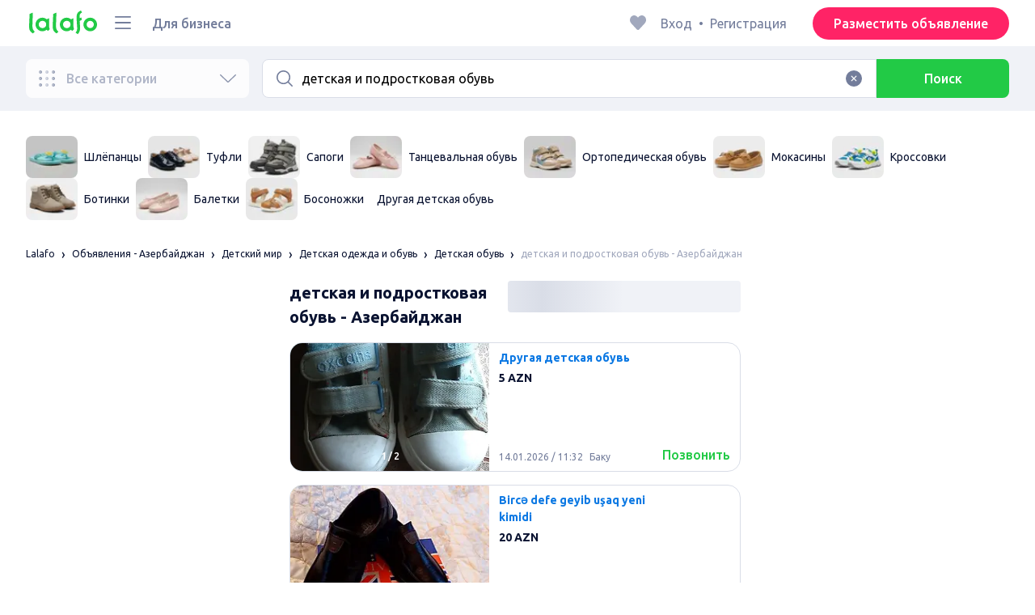

--- FILE ---
content_type: text/html; charset=utf-8
request_url: https://lalafo.az/ru/azerbaijan/detskaya-odezhda-i-obuv/obuv/q-%D0%B4%D0%B5%D1%82%D1%81%D0%BA%D0%B0%D1%8F-%D0%B8-%D0%BF%D0%BE%D0%B4%D1%80%D0%BE%D1%81%D1%82%D0%BA%D0%BE%D0%B2%D0%B0%D1%8F-%D0%BE%D0%B1%D1%83%D0%B2%D1%8C
body_size: 51980
content:
<!DOCTYPE html><html><head><meta charSet="utf-8" data-next-head=""/><meta name="viewport" content="width=device-width, initial-scale=1, shrink-to-fit=no, maximum-scale=1" data-next-head=""/><link rel="icon" type="image/png" sizes="32x32" href="/favicons/favicon-32x32.png" data-next-head=""/><link rel="icon" type="image/png" sizes="16x16" href="/favicons/favicon-16x16.png" data-next-head=""/><link rel="preload" as="image" imageSrcSet="/_next/image?url=%2Flogo-green.svg&amp;w=96&amp;q=75 1x, /_next/image?url=%2Flogo-green.svg&amp;w=256&amp;q=75 2x" data-next-head=""/><link rel="preload" as="image" imageSrcSet="/_next/image?url=https%3A%2F%2Fimg5.lalafo.com%2Fi%2Fcategory-icon%2F73%2F06%2Fa8%2Ff996b175eca98cc79fcf2422b7.jpeg&amp;w=64&amp;q=75 1x, /_next/image?url=https%3A%2F%2Fimg5.lalafo.com%2Fi%2Fcategory-icon%2F73%2F06%2Fa8%2Ff996b175eca98cc79fcf2422b7.jpeg&amp;w=128&amp;q=75 2x" data-next-head=""/><link rel="preload" as="image" imageSrcSet="/_next/image?url=https%3A%2F%2Fimg5.lalafo.com%2Fi%2Fcategory-icon%2F6e%2F7e%2F1b%2F678b2f70836dc514a0647d87a3.jpeg&amp;w=64&amp;q=75 1x, /_next/image?url=https%3A%2F%2Fimg5.lalafo.com%2Fi%2Fcategory-icon%2F6e%2F7e%2F1b%2F678b2f70836dc514a0647d87a3.jpeg&amp;w=128&amp;q=75 2x" data-next-head=""/><link rel="preload" as="image" imageSrcSet="/_next/image?url=https%3A%2F%2Fimg5.lalafo.com%2Fi%2Fcategory-icon%2F15%2F28%2F16%2F607fd19fbe6e7ce12d4718071a.jpeg&amp;w=64&amp;q=75 1x, /_next/image?url=https%3A%2F%2Fimg5.lalafo.com%2Fi%2Fcategory-icon%2F15%2F28%2F16%2F607fd19fbe6e7ce12d4718071a.jpeg&amp;w=128&amp;q=75 2x" data-next-head=""/><link rel="preload" as="image" imageSrcSet="/_next/image?url=https%3A%2F%2Fimg5.lalafo.com%2Fi%2Fcategory-icon%2Fe4%2F7e%2F31%2Feec7d51e44f5378b446a30cba0.jpeg&amp;w=64&amp;q=75 1x, /_next/image?url=https%3A%2F%2Fimg5.lalafo.com%2Fi%2Fcategory-icon%2Fe4%2F7e%2F31%2Feec7d51e44f5378b446a30cba0.jpeg&amp;w=128&amp;q=75 2x" data-next-head=""/><link rel="preload" as="image" imageSrcSet="/_next/image?url=https%3A%2F%2Fimg5.lalafo.com%2Fi%2Fcategory-icon%2F54%2F99%2F9e%2Fef1eadd1e9088803e91d599876.jpeg&amp;w=64&amp;q=75 1x, /_next/image?url=https%3A%2F%2Fimg5.lalafo.com%2Fi%2Fcategory-icon%2F54%2F99%2F9e%2Fef1eadd1e9088803e91d599876.jpeg&amp;w=128&amp;q=75 2x" data-next-head=""/><link rel="preload" as="image" imageSrcSet="/_next/image?url=https%3A%2F%2Fimg5.lalafo.com%2Fi%2Fcategory-icon%2Fba%2F4c%2F65%2F8e69d5ab497f5cec0e306386c9.jpeg&amp;w=64&amp;q=75 1x, /_next/image?url=https%3A%2F%2Fimg5.lalafo.com%2Fi%2Fcategory-icon%2Fba%2F4c%2F65%2F8e69d5ab497f5cec0e306386c9.jpeg&amp;w=128&amp;q=75 2x" data-next-head=""/><link rel="preload" as="image" imageSrcSet="/_next/image?url=https%3A%2F%2Fimg5.lalafo.com%2Fi%2Fcategory-icon%2F2e%2Fbf%2F71%2F377d856c49ba719971395551ca.jpeg&amp;w=64&amp;q=75 1x, /_next/image?url=https%3A%2F%2Fimg5.lalafo.com%2Fi%2Fcategory-icon%2F2e%2Fbf%2F71%2F377d856c49ba719971395551ca.jpeg&amp;w=128&amp;q=75 2x" data-next-head=""/><link rel="preload" as="image" imageSrcSet="/_next/image?url=https%3A%2F%2Fimg5.lalafo.com%2Fi%2Fcategory-icon%2F76%2F7c%2Fce%2F684161a107fce56b383496bba7.jpeg&amp;w=64&amp;q=75 1x, /_next/image?url=https%3A%2F%2Fimg5.lalafo.com%2Fi%2Fcategory-icon%2F76%2F7c%2Fce%2F684161a107fce56b383496bba7.jpeg&amp;w=128&amp;q=75 2x" data-next-head=""/><link rel="preload" as="image" imageSrcSet="/_next/image?url=https%3A%2F%2Fimg5.lalafo.com%2Fi%2Fcategory-icon%2Ff6%2F53%2F42%2F9f23720471fd0e8ee28930d997.jpeg&amp;w=64&amp;q=75 1x, /_next/image?url=https%3A%2F%2Fimg5.lalafo.com%2Fi%2Fcategory-icon%2Ff6%2F53%2F42%2F9f23720471fd0e8ee28930d997.jpeg&amp;w=128&amp;q=75 2x" data-next-head=""/><link rel="preload" as="image" imageSrcSet="/_next/image?url=https%3A%2F%2Fimg5.lalafo.com%2Fi%2Fcategory-icon%2Fa3%2F43%2Fbc%2F15a2ae9bcf1c9a8af593d87c00.jpeg&amp;w=64&amp;q=75 1x, /_next/image?url=https%3A%2F%2Fimg5.lalafo.com%2Fi%2Fcategory-icon%2Fa3%2F43%2Fbc%2F15a2ae9bcf1c9a8af593d87c00.jpeg&amp;w=128&amp;q=75 2x" data-next-head=""/><title data-next-head="">детская и подростковая обувь: Азербайджан ᐈ Детская обувь ▷ 2880 объявлений ➤ lalafo.az</title><meta name="description" content="lalafo.az ❱❱❱ &amp;#12304;2880 объявлений&amp;#12305; детская и подростковая обувь ➤ Азербайджан ⏩ Детская обувь ✅ Самый простой способ купить и продать товары и услуги на lalafo.az ➡️ детская и подростковая обувь: Детская обувь на бесплатной доске объявлений Азербайджан❗" data-next-head=""/><meta name="google-site-verification" content="BNrYcH5b-5VDviyTaHs8UXIyDS5TnC4pal_IMYfDNho" data-next-head=""/><meta name="robots" content="all" data-next-head=""/><meta property="og:title" content="детская и подростковая обувь: Азербайджан ᐈ Детская обувь ▷ 2880 объявлений ➤ lalafo.az" data-next-head=""/><meta property="og:description" content="lalafo.az ❱❱❱ &amp;#12304;2880 объявлений&amp;#12305; детская и подростковая обувь ➤ Азербайджан ⏩ Детская обувь ✅ Самый простой способ купить и продать товары и услуги на lalafo.az ➡️ детская и подростковая обувь: Детская обувь на бесплатной доске объявлений Азербайджан❗" data-next-head=""/><meta property="og:site_name" content="Lalafo" data-next-head=""/><meta property="og:url" content="https://lalafo.az/ru/azerbaijan/detskaya-odezhda-i-obuv/obuv/q-%D0%B4%D0%B5%D1%82%D1%81%D0%BA%D0%B0%D1%8F-%D0%B8-%D0%BF%D0%BE%D0%B4%D1%80%D0%BE%D1%81%D1%82%D0%BA%D0%BE%D0%B2%D0%B0%D1%8F-%D0%BE%D0%B1%D1%83%D0%B2%D1%8C" data-next-head=""/><meta property="og:image" content="/images/lalafo-logo.png" data-next-head=""/><meta property="og:type" content="website" data-next-head=""/><meta property="al:ios:url" content="https://lalafo.az/ru/azerbaijan/detskaya-odezhda-i-obuv/obuv/q-%D0%B4%D0%B5%D1%82%D1%81%D0%BA%D0%B0%D1%8F-%D0%B8-%D0%BF%D0%BE%D0%B4%D1%80%D0%BE%D1%81%D1%82%D0%BA%D0%BE%D0%B2%D0%B0%D1%8F-%D0%BE%D0%B1%D1%83%D0%B2%D1%8C" data-next-head=""/><meta property="al:ios:app_store_id" content="1063347253" data-next-head=""/><meta property="al:android:url" content="https://lalafo.az/ru/azerbaijan/detskaya-odezhda-i-obuv/obuv/q-%D0%B4%D0%B5%D1%82%D1%81%D0%BA%D0%B0%D1%8F-%D0%B8-%D0%BF%D0%BE%D0%B4%D1%80%D0%BE%D1%81%D1%82%D0%BA%D0%BE%D0%B2%D0%B0%D1%8F-%D0%BE%D0%B1%D1%83%D0%B2%D1%8C" data-next-head=""/><meta property="al:android:package" content="com.lalafo" data-next-head=""/><link href="https://lalafo.az/ru/azerbaijan/detskaya-odezhda-i-obuv/obuv/q-детская-и-подростковая-обувь" rel="canonical" data-next-head=""/><link rel="preload" as="image" imageSrcSet="/_next/image?url=%2Flogo-gray.svg&amp;w=96&amp;q=75 1x, /_next/image?url=%2Flogo-gray.svg&amp;w=256&amp;q=75 2x" data-next-head=""/><link rel="preload" href="/_next/static/media/4b1cfd3867993fed-s.p.woff2" as="font" type="font/woff2" crossorigin="anonymous" data-next-font="size-adjust"/><link rel="preload" href="/_next/static/media/77f5a85cac4ea515-s.p.woff2" as="font" type="font/woff2" crossorigin="anonymous" data-next-font="size-adjust"/><link rel="preload" href="/_next/static/media/eeeb642bd71d217b-s.p.woff2" as="font" type="font/woff2" crossorigin="anonymous" data-next-font="size-adjust"/><link rel="preload" href="/_next/static/media/70d2fd2b9078a5a3-s.p.woff2" as="font" type="font/woff2" crossorigin="anonymous" data-next-font="size-adjust"/><link rel="preload" href="/_next/static/media/e8773fdd4b7ad26f-s.p.woff2" as="font" type="font/woff2" crossorigin="anonymous" data-next-font="size-adjust"/><link rel="preload" href="/_next/static/media/23822ac40846484b-s.p.woff2" as="font" type="font/woff2" crossorigin="anonymous" data-next-font="size-adjust"/><link rel="preload" href="/_next/static/media/12a3e8885b69eb86-s.p.woff2" as="font" type="font/woff2" crossorigin="anonymous" data-next-font="size-adjust"/><link rel="preload" href="/_next/static/media/3ecd40fce058ee61-s.p.woff2" as="font" type="font/woff2" crossorigin="anonymous" data-next-font="size-adjust"/><link rel="preload" href="/_next/static/media/854d2e4705543874-s.p.woff2" as="font" type="font/woff2" crossorigin="anonymous" data-next-font="size-adjust"/><link rel="preload" href="/_next/static/media/b188519314c42064-s.p.woff2" as="font" type="font/woff2" crossorigin="anonymous" data-next-font="size-adjust"/><link rel="preload" href="/_next/static/media/b664222af7dcc13c-s.p.woff2" as="font" type="font/woff2" crossorigin="anonymous" data-next-font="size-adjust"/><link rel="preload" href="/_next/static/media/33a864272e2b3e97-s.p.woff2" as="font" type="font/woff2" crossorigin="anonymous" data-next-font="size-adjust"/><link rel="preload" href="/_next/static/media/07fccecd6728972a-s.p.woff2" as="font" type="font/woff2" crossorigin="anonymous" data-next-font="size-adjust"/><link rel="preload" href="/_next/static/media/46bdd75a3ff56824-s.p.woff2" as="font" type="font/woff2" crossorigin="anonymous" data-next-font="size-adjust"/><link rel="preload" href="/_next/static/css/9ddb18964f3a708c.css" as="style"/><link rel="stylesheet" href="/_next/static/css/9ddb18964f3a708c.css" data-n-g=""/><link rel="preload" href="/_next/static/css/a5fbe23767d5ff07.css" as="style"/><link rel="stylesheet" href="/_next/static/css/a5fbe23767d5ff07.css" data-n-p=""/><link rel="preload" href="/_next/static/css/68c75183f4c5c6ee.css" as="style"/><link rel="stylesheet" href="/_next/static/css/68c75183f4c5c6ee.css" data-n-p=""/><link rel="preload" href="/_next/static/css/fee30bd560998f46.css" as="style"/><link rel="stylesheet" href="/_next/static/css/fee30bd560998f46.css" data-n-p=""/><link rel="preload" href="/_next/static/css/164cb245e3176f55.css" as="style"/><link rel="stylesheet" href="/_next/static/css/164cb245e3176f55.css" data-n-p=""/><noscript data-n-css=""></noscript><script defer="" nomodule="" src="/_next/static/chunks/polyfills-42372ed130431b0a.js"></script><script src="/_next/static/chunks/webpack-c0e192c8431e032b.js" defer=""></script><script src="/_next/static/chunks/framework-35ed57db78f589bd.js" defer=""></script><script src="/_next/static/chunks/main-72ede26f42b9444c.js" defer=""></script><script src="/_next/static/chunks/pages/_app-9c4b1920409cef16.js" defer=""></script><script src="/_next/static/chunks/4092-106b393b81d68b57.js" defer=""></script><script src="/_next/static/chunks/1130-1d5bacb0d9b83c6c.js" defer=""></script><script src="/_next/static/chunks/1921-3975e7a3e31fff8a.js" defer=""></script><script src="/_next/static/chunks/9357-1623c0144ceaf002.js" defer=""></script><script src="/_next/static/chunks/290-c3ef7f8b3446a4ae.js" defer=""></script><script src="/_next/static/chunks/7878-bc600dc589421afb.js" defer=""></script><script src="/_next/static/chunks/3992-0ae92db311b8ca4c.js" defer=""></script><script src="/_next/static/chunks/3325-88fc9a7808898d8a.js" defer=""></script><script src="/_next/static/chunks/5472-09eb694e017c71ce.js" defer=""></script><script src="/_next/static/chunks/1786-234914d4743e50af.js" defer=""></script><script src="/_next/static/chunks/6151-e82e8ea6d1c1309f.js" defer=""></script><script src="/_next/static/chunks/5197-a323fdc46e9b746b.js" defer=""></script><script src="/_next/static/chunks/6677-147ca619ffdcab53.js" defer=""></script><script src="/_next/static/chunks/2218-8f10efd504cad217.js" defer=""></script><script src="/_next/static/chunks/2531-e2b11cf3145feeb9.js" defer=""></script><script src="/_next/static/chunks/2550-3567d2b126f57705.js" defer=""></script><script src="/_next/static/chunks/4592-162a1e6173b993a5.js" defer=""></script><script src="/_next/static/chunks/7067-84cc66af89462b5e.js" defer=""></script><script src="/_next/static/chunks/9597-f7b0560565591842.js" defer=""></script><script src="/_next/static/chunks/7832-9354541bc47d9c26.js" defer=""></script><script src="/_next/static/chunks/pages/%5Blang%5D/%5Bcity%5D/%5B...categoryParams%5D-3b54c4556bc940b2.js" defer=""></script><script src="/_next/static/pBm4QS7Ncdf8CVYPZOV8f/_buildManifest.js" defer=""></script><script src="/_next/static/pBm4QS7Ncdf8CVYPZOV8f/_ssgManifest.js" defer=""></script></head><body><div id="__next"><style>
#nprogress {
  pointer-events: none;
}

#nprogress .bar {
  background: var(--primaryGreen);

  position: fixed;
  z-index: 99999;
  top: 0;
  left: 0;

  width: 100%;
  height: 2px;
}

/* Fancy blur effect */
#nprogress .peg {
  display: block;
  position: absolute;
  right: 0px;
  width: 100px;
  height: 100%;
  box-shadow: 0 0 10px var(--primaryGreen), 0 0 5px var(--primaryGreen);
  opacity: 1.0;

  -webkit-transform: rotate(3deg) translate(0px, -4px);
      -ms-transform: rotate(3deg) translate(0px, -4px);
          transform: rotate(3deg) translate(0px, -4px);
}

/* Remove these to get rid of the spinner */
#nprogress .spinner {
  display: block;
  position: fixed;
  z-index: 1031;
  top: 15px;
  bottom: auto;
  right: 15px;
  left: auto;
}

#nprogress .spinner-icon {
  width: 18px;
  height: 18px;
  box-sizing: border-box;

  border: solid 2px transparent;
  border-top-color: var(--primaryGreen);
  border-left-color: var(--primaryGreen);
  border-radius: 50%;

  -webkit-animation: nprogress-spinner 400ms linear infinite;
          animation: nprogress-spinner 400ms linear infinite;
}

.nprogress-custom-parent {
  overflow: hidden;
  position: relative;
}

.nprogress-custom-parent #nprogress .spinner,
.nprogress-custom-parent #nprogress .bar {
  position: absolute;
}

@-webkit-keyframes nprogress-spinner {
  0%   { -webkit-transform: rotate(0deg); }
  100% { -webkit-transform: rotate(360deg); }
}
@keyframes nprogress-spinner {
  0%   { transform: rotate(0deg); }
  100% { transform: rotate(360deg); }
}
</style><div class="desktop 
  __variable_9ca99e
  __variable_57abe2
"><div class="RootLayout_pageContainer__5C45t "><header class="Header_mainHeaderHeightContainer__ctqLr"><section class="Header_mainHeaderContainer__dNkcB"><div class="Header_mainHeader__HhfhK container"><div class="Header_mainHeaderLeftBar__6o8r2"><div class="Header_logoContainer__r5Brp"><a href="/ru"><img alt="" width="92" height="30" decoding="async" data-nimg="1" style="color:transparent" srcSet="/_next/image?url=%2Flogo-green.svg&amp;w=96&amp;q=75 1x, /_next/image?url=%2Flogo-green.svg&amp;w=256&amp;q=75 2x" src="/_next/image?url=%2Flogo-green.svg&amp;w=256&amp;q=75"/></a></div><div class="HeaderDropdownMenu_headerDropdownMenuWrap__c16l2"><div><div class="LFDropdownMenu LFDropdownMenu_LFDropdownMenu__Wf9sF  "><span><span tabindex="0" class="LFIcon LFIcon_LFIcon__MyeLS LFIcon_primary__6yayE LFIcon_size-24__zGWmQ  LFIconMenu "><svg viewBox="0 0 24 24" fill="none" xmlns="http://www.w3.org/2000/svg"><path d="M2 19.1111C2 18.6202 2.3731 18.2222 2.83333 18.2222H21.1667C21.6269 18.2222 22 18.6202 22 19.1111C22 19.602 21.6269 20 21.1667 20H2.83333C2.3731 20 2 19.602 2 19.1111Z" fill="#737d9b"></path><path d="M2 12C2 11.5091 2.3731 11.1111 2.83333 11.1111H21.1667C21.6269 11.1111 22 11.5091 22 12C22 12.4909 21.6269 12.8889 21.1667 12.8889H2.83333C2.3731 12.8889 2 12.4909 2 12Z" fill="#737d9b"></path><path d="M2 4.88889C2 4.39797 2.3731 4 2.83333 4H21.1667C21.6269 4 22 4.39797 22 4.88889C22 5.37981 21.6269 5.77778 21.1667 5.77778H12H2.83333C2.3731 5.77778 2 5.37981 2 4.88889Z" fill="#737d9b"></path></svg></span></span><div class="containerMenu LFDropdownMenu_containerMenu__uS65y "><div class="HeaderDropdownMenu_headerDropdownContainer__4Ipyc "><div class="HeaderDropdownMenu_languageWrapper__SFDhi"><div><div class="LFDropdownLinksList LFDropdownLinksList_LFDropdownLinksList__EtH7U   undefined LFDropdownLinksList_withIcon__32R5Y LFDropdownLinksList_langStyle__6jgxH"><div class="LFDropdownLinksList_titleWrap__RnkAQ"><p class="LFParagraph LFParagraph_LFParagraph__7Blf1 LFParagraph_size-14__twCik  LFDropdownLinksList_title__F2nwL" style="color:#0a1331"><span class="LFDropdownLinksList_titleText__Qywko"><span tabindex="0" class="LFIcon LFIcon_LFIcon__MyeLS LFIcon_primary__6yayE LFIcon_size-16__xxAv8  LFIconGlobe undefined size-16 "><svg viewBox="0 0 14 14" fill="none" xmlns="http://www.w3.org/2000/svg"><path d="M6.99964 1.33301C6.99981 1.33301 6.99953 1.33301 6.99964 1.33301V1.33301Z" fill="#737d9b"></path><path fill-rule="evenodd" clip-rule="evenodd" d="M13.6668 6.99967C13.6668 10.6816 10.6821 13.6663 7.00016 13.6663C3.31826 13.6663 0.333496 10.6816 0.333496 6.99967C0.333496 3.31778 3.31826 0.333008 7.00016 0.333008C10.6821 0.333008 13.6668 3.31778 13.6668 6.99967ZM7.00064 12.6663C7.0097 12.6663 7.115 12.6632 7.31159 12.4553C7.51482 12.2404 7.74391 11.8758 7.9573 11.3423C7.99607 11.2454 8.03367 11.1446 8.06999 11.04C7.72486 11.0141 7.36403 10.9997 6.98864 10.9997C6.62139 10.9997 6.26806 11.0135 5.92976 11.0383C5.96626 11.1435 6.00405 11.2449 6.04302 11.3423C6.25642 11.8758 6.48551 12.2404 6.68873 12.4553C6.88541 12.6633 6.99072 12.6663 6.99969 12.6663M10.5182 11.4423C9.93777 11.9026 9.26505 12.2515 8.53232 12.4568C8.74093 12.09 8.92756 11.6504 9.08629 11.1528C9.61399 11.2308 10.0932 11.3323 10.5182 11.4423ZM11.3457 10.6369C10.7868 10.4662 10.1145 10.3002 9.34431 10.1805C9.51995 9.37318 9.63081 8.46503 9.65944 7.49967H12.6451C12.5411 8.68868 12.07 9.77243 11.3457 10.6369ZM12.6451 6.49967H9.65944C9.63081 5.53431 9.51995 4.62616 9.34431 3.81886C10.1145 3.69913 10.7868 3.53318 11.3457 3.36248C12.07 4.22691 12.5411 5.31066 12.6451 6.49967ZM10.5182 2.55701C10.0932 2.66709 9.61398 2.76859 9.08628 2.84655C8.92755 2.34889 8.74092 1.9093 8.53232 1.54257C9.26505 1.74787 9.93776 2.09677 10.5182 2.55701ZM6.99964 1.33301C6.9903 1.33305 6.88502 1.33646 6.68873 1.54402C6.48551 1.75891 6.25642 2.12353 6.04302 2.65702C6.00405 2.75444 5.96626 2.85585 5.92976 2.96104C6.26807 2.98583 6.62139 2.99966 6.98864 2.99966C7.36402 2.99966 7.72486 2.98521 8.06999 2.95938C8.03366 2.85478 7.99607 2.75393 7.9573 2.65702C7.74391 2.12353 7.51482 1.75891 7.31159 1.54402C7.11179 1.33274 7.00565 1.33299 6.99964 1.33301C6.99953 1.33301 6.99981 1.33301 6.99964 1.33301ZM3.47649 2.56151C4.05819 2.09905 4.73289 1.74854 5.468 1.54257C5.25895 1.9101 5.07196 2.3508 4.91301 2.84979C4.38382 2.77246 3.9031 2.67137 3.47649 2.56151ZM2.64997 3.36807C1.92832 4.23159 1.45898 5.31323 1.35525 6.49967H4.34088C4.36947 5.53569 4.48006 4.62875 4.65527 3.82231C3.88415 3.70363 3.21057 3.53845 2.64997 3.36807ZM1.35525 7.49967C1.45898 8.68612 1.92832 9.76776 2.64996 10.6313C3.21057 10.4609 3.88414 10.2957 4.65527 10.177C4.48006 9.37059 4.36947 8.46366 4.34088 7.49967H1.35525ZM3.47648 11.4378C4.05819 11.9003 4.73289 12.2508 5.46801 12.4568C5.25895 12.0893 5.07196 11.6485 4.91301 11.1496C4.38382 11.2269 3.90309 11.328 3.47648 11.4378ZM6.98864 9.99967C6.52201 9.99967 6.07616 10.0206 5.65299 10.0573C5.48297 9.30602 5.37096 8.43884 5.34134 7.49967H8.65898C8.62934 8.43966 8.51716 9.30754 8.34689 10.0592C7.917 10.0213 7.46357 9.99967 6.98864 9.99967ZM8.65898 6.49967H5.34134C5.37096 5.5605 5.48297 4.69332 5.653 3.94208C6.07616 3.97876 6.52201 3.99966 6.98864 3.99966C7.46357 3.99966 7.917 3.97801 8.34688 3.94011C8.51716 4.6918 8.62934 5.55968 8.65898 6.49967Z" fill="#737d9b"></path></svg></span>Русский</span><span tabindex="0" class="LFIcon LFIcon_LFIcon__MyeLS LFIcon_primary__6yayE LFIcon_size-12__fDpe0  LFIconArrowDown "><svg viewBox="0 0 24 24" fill="none" xmlns="http://www.w3.org/2000/svg"><path fill-rule="evenodd" clip-rule="evenodd" d="M11.1778 16.6758C11.6319 17.1081 12.3681 17.1081 12.8222 16.6758L21.7957 8.13375C22.0681 7.87439 22.0681 7.45388 21.7957 7.19452C21.5232 6.93516 21.0815 6.93516 20.809 7.19452L12 15.58L3.191 7.19452C2.91855 6.93516 2.4768 6.93516 2.20434 7.19452C1.93189 7.45388 1.93189 7.87439 2.20434 8.13375L11.1778 16.6758Z" fill="#737d9b"></path></svg></span></p></div><ul class="LFDropdownLinksList_list__VYRAi"><li class=""><a href="https://lalafo.az" class="LFDropdownLinksList_listItemLink__CWM_6"><span class="LFDropdownLinksList_itemLabel__ZVZnP">Azərbaycan dili</span></a></li><li class="LFDropdownLinksList_selected__SDpwb"><a href="https://lalafo.az/ru" class="LFDropdownLinksList_listItemLink__CWM_6"><span class="LFDropdownLinksList_itemLabel__ZVZnP">Русский</span><span tabindex="0" class="LFIcon LFIcon_LFIcon__MyeLS LFIcon_primary__6yayE LFIcon_size-16__xxAv8  LFIconCheck "><svg viewBox="0 0 24 24" fill="none" xmlns="http://www.w3.org/2000/svg"><path fill-rule="evenodd" clip-rule="evenodd" d="M9.28616 13.7998L7.09412 11.6796C6.51468 11.1192 5.59713 11.1129 5.01009 11.6654C4.38271 12.2559 4.37591 13.2508 4.99518 13.8497L9.28616 18L19.0105 8.59453C19.6296 7.99574 19.6296 7.00321 19.0105 6.40443C18.4188 5.83214 17.4795 5.83337 16.8893 6.40721L9.28616 13.7998Z" fill="#22ca46"></path></svg></span></a></li></ul></div></div></div><ul class="MenuList_menuList__vey9V"><li class="MenuSection_menuSectionItem__5PwY3"><span class="LFCaption LFCaption_LFCaption__Q4aKz LFCaption_size-14__Fc_bm " style="color:#0a1331">Правовая информация</span><span tabindex="0" class="LFIcon LFIcon_LFIcon__MyeLS LFIcon_primary__6yayE LFIcon_size-12__fDpe0  LFIconArrowRight "><svg viewBox="0 0 24 24" fill="none" xmlns="http://www.w3.org/2000/svg"><path fill-rule="evenodd" clip-rule="evenodd" d="M16.6758 12.8222C17.1081 12.3681 17.1081 11.6319 16.6758 11.1778L8.13375 2.20434C7.87439 1.93189 7.45388 1.93189 7.19452 2.20434C6.93516 2.4768 6.93516 2.91854 7.19452 3.191L15.58 12L7.19452 20.809C6.93516 21.0815 6.93516 21.5232 7.19452 21.7957C7.45388 22.0681 7.87439 22.0681 8.13375 21.7957L16.6758 12.8222Z" fill="#737d9b"></path></svg></span></li><li class="MenuSection_menuSectionItem__5PwY3"><span class="LFCaption LFCaption_LFCaption__Q4aKz LFCaption_size-14__Fc_bm " style="color:#0a1331">Правила lalafo</span><span tabindex="0" class="LFIcon LFIcon_LFIcon__MyeLS LFIcon_primary__6yayE LFIcon_size-12__fDpe0  LFIconArrowRight "><svg viewBox="0 0 24 24" fill="none" xmlns="http://www.w3.org/2000/svg"><path fill-rule="evenodd" clip-rule="evenodd" d="M16.6758 12.8222C17.1081 12.3681 17.1081 11.6319 16.6758 11.1778L8.13375 2.20434C7.87439 1.93189 7.45388 1.93189 7.19452 2.20434C6.93516 2.4768 6.93516 2.91854 7.19452 3.191L15.58 12L7.19452 20.809C6.93516 21.0815 6.93516 21.5232 7.19452 21.7957C7.45388 22.0681 7.87439 22.0681 8.13375 21.7957L16.6758 12.8222Z" fill="#737d9b"></path></svg></span></li><li class="MenuItem_menuItem__fwWbK"><a href="https://lalafo.az/ru/page/about-us"><span class="LFCaption LFCaption_LFCaption__Q4aKz LFCaption_size-14__Fc_bm " style="color:#0a1331">О компании</span></a></li><li class="MenuItem_menuItem__fwWbK"><a href="https://lalafo.az/ru/page/contacts"><span class="LFCaption LFCaption_LFCaption__Q4aKz LFCaption_size-14__Fc_bm " style="color:#0a1331">Контакты</span></a></li></ul></div><ul class="SocialList_mainSocialList__jNmQK HeaderDropdownMenu_socialList__g2AZO"><li class="SocialList_mainSocialListItem__qv4LN"><a href="https://www.facebook.com/lalafoAZ/" class="SocialList_socialItemLink__CSfDO SocialList_facebook__NtluI" target="_blank" rel="noopener noreferrer"><span tabindex="0" class="LFIcon LFIcon_LFIcon__MyeLS LFIcon_primary__6yayE LFIcon_size-16__xxAv8  LFIconFacebookMono undefined size-16 #737d9b "><svg viewBox="0 0 16 16" fill="none" xmlns="http://www.w3.org/2000/svg"><path fill-rule="evenodd" clip-rule="evenodd" d="M6.25124 15H8.7525V8.00342H10.6289L11 5.81724H8.7525V4.23307C8.7525 3.72238 9.07675 3.18618 9.54017 3.18618H10.8175V1H9.25208V1.0098C6.8027 1.10033 6.29946 2.54498 6.25582 4.06242H6.25124V5.81724H5V8.00342H6.25124V15Z" fill="#737d9b"></path></svg></span><p class="LFParagraph LFParagraph_LFParagraph__7Blf1 LFParagraph_size-14__twCik  ">Facebook</p></a></li><li class="SocialList_mainSocialListItem__qv4LN"><a href="https://twitter.com/lalafo_com" class="SocialList_socialItemLink__CSfDO SocialList_x__7jys9" target="_blank" rel="noopener noreferrer"><span tabindex="0" class="LFIcon LFIcon_LFIcon__MyeLS LFIcon_primary__6yayE LFIcon_size-28__0hebi  LFIconXMono  size-28 #737d9b "><svg viewBox="0 0 29 22" fill="none" xmlns="http://www.w3.org/2000/svg"><g clip-path="url(#clip0_14675_11780)"><path d="M10.6838 16.2187L7.56415 11.6861L7.11987 11.0409L3.49983 5.78126H5.05701L7.98459 10.0348L8.42882 10.6801L12.241 16.2187H10.6838ZM12.8848 15.776L8.95548 10.0675L8.51125 9.42189L5.70047 5.33841L5.46752 5H2.01367L2.85601 6.22401L6.59323 11.6541L7.03748 12.299L10.0403 16.662L10.2733 17H13.7271L12.8848 15.776Z" fill="#737d9b"></path><path d="M7.1197 11.0409L7.56397 11.6861L7.03731 12.299L2.99645 17H2L6.59306 11.6541L7.1197 11.0409Z" fill="#737d9b"></path><path d="M13.3111 4.99963L8.95527 10.0671L8.42861 10.6797L7.98438 10.0345L8.51104 9.42152L11.4616 5.98721L12.3147 4.99963H13.3111Z" fill="#737d9b"></path><path d="M27.028 16.5C26.888 16.22 26.72 15.912 26.524 15.576C26.328 15.2307 26.1133 14.876 25.88 14.512C25.6467 14.1387 25.404 13.77 25.152 13.406C24.9 13.0327 24.6573 12.6827 24.424 12.356C24.1907 12.6827 23.948 13.0327 23.696 13.406C23.444 13.77 23.2013 14.1387 22.968 14.512C22.744 14.876 22.5293 15.2307 22.324 15.576C22.128 15.912 21.96 16.22 21.82 16.5H20.322C20.742 15.6787 21.2273 14.8433 21.778 13.994C22.338 13.1447 22.9307 12.272 23.556 11.376L20.448 6.798H22.016L24.41 10.41L26.776 6.798H28.33L25.278 11.32C25.9127 12.2253 26.51 13.1073 27.07 13.966C27.63 14.8247 28.1247 15.6693 28.554 16.5H27.028Z" fill="#737d9b"></path></g><defs><clipPath id="clip0_14675_11780"><rect width="29" height="21" fill="white" transform="translate(0 0.5)"></rect></clipPath></defs></svg></span></a></li><li class="SocialList_mainSocialListItem__qv4LN"><a href="https://www.instagram.com/lalafoaz" class="SocialList_socialItemLink__CSfDO SocialList_instagram__Ls_4l" target="_blank" rel="noopener noreferrer"><span tabindex="0" class="LFIcon LFIcon_LFIcon__MyeLS LFIcon_primary__6yayE LFIcon_size-16__xxAv8  LFIconInstagramMono undefined size-16 #737d9b "><svg viewBox="0 0 16 16" fill="none" xmlns="http://www.w3.org/2000/svg"><path fill-rule="evenodd" clip-rule="evenodd" d="M8.00083 0.666626C6.0092 0.666626 5.75947 0.675068 4.97729 0.710756C4.19674 0.746357 3.66366 0.870336 3.1972 1.05163C2.71497 1.23901 2.30601 1.48976 1.8983 1.89744C1.49062 2.30515 1.23986 2.71412 1.05249 3.19635C0.87119 3.6628 0.747212 4.19589 0.711611 4.97644C0.675922 5.75861 0.66748 6.00835 0.66748 7.99997C0.66748 9.99157 0.675922 10.2413 0.711611 11.0235C0.747212 11.804 0.87119 12.3371 1.05249 12.8036C1.23986 13.2858 1.49062 13.6948 1.8983 14.1025C2.30601 14.5102 2.71497 14.7609 3.1972 14.9483C3.66366 15.1296 4.19674 15.2536 4.97729 15.2892C5.75947 15.3249 6.0092 15.3333 8.00083 15.3333C9.99243 15.3333 10.2422 15.3249 11.0243 15.2892C11.8049 15.2536 12.338 15.1296 12.8044 14.9483C13.2867 14.7609 13.6956 14.5102 14.1033 14.1025C14.511 13.6948 14.7618 13.2858 14.9492 12.8036C15.1304 12.3371 15.2544 11.804 15.29 11.0235C15.3257 10.2413 15.3341 9.99157 15.3341 7.99997C15.3341 6.00835 15.3257 5.75861 15.29 4.97644C15.2544 4.19589 15.1304 3.6628 14.9492 3.19635C14.7618 2.71412 14.511 2.30515 14.1033 1.89744C13.6956 1.48976 13.2867 1.23901 12.8044 1.05163C12.338 0.870336 11.8049 0.746357 11.0243 0.710756C10.2422 0.675068 9.99243 0.666626 8.00083 0.666626ZM8.00099 1.99997C9.95514 1.99997 10.1866 2.00744 10.9584 2.04265C11.6719 2.07518 12.0594 2.19441 12.3173 2.29464C12.6589 2.4274 12.9027 2.586 13.1588 2.84212C13.4149 3.0982 13.5735 3.34201 13.7063 3.68362C13.8065 3.94151 13.9258 4.32903 13.9583 5.0426C13.9935 5.81432 14.001 6.0458 14.001 7.99998C14.001 9.95414 13.9935 10.1856 13.9583 10.9573C13.9258 11.6709 13.8065 12.0584 13.7063 12.3163C13.5735 12.6579 13.4149 12.9017 13.1588 13.1578C12.9027 13.4139 12.6589 13.5725 12.3173 13.7053C12.0594 13.8055 11.6719 13.9248 10.9584 13.9573C10.1867 13.9925 9.95529 14 8.00099 14C6.04667 14 5.81524 13.9925 5.0436 13.9573C4.33004 13.9248 3.94252 13.8055 3.68463 13.7053C3.34301 13.5725 3.09921 13.4139 2.84312 13.1578C2.58703 12.9017 2.42841 12.6579 2.29565 12.3163C2.19542 12.0584 2.07619 11.6709 2.04365 10.9573C2.00844 10.1856 2.00098 9.95414 2.00098 7.99998C2.00098 6.0458 2.00844 5.81432 2.04365 5.0426C2.07619 4.32903 2.19542 3.94151 2.29565 3.68362C2.42841 3.34201 2.587 3.0982 2.84312 2.84212C3.09921 2.586 3.34301 2.4274 3.68463 2.29464C3.94252 2.19441 4.33004 2.07518 5.0436 2.04265C5.81533 2.00744 6.04681 1.99997 8.00099 1.99997ZM8.00083 11.3333C6.15985 11.3333 4.66748 9.84093 4.66748 7.99998C4.66748 6.15901 6.15985 4.66664 8.00083 4.66664C9.84177 4.66664 11.3341 6.15901 11.3341 7.99998C11.3341 9.84093 9.84177 11.3333 8.00083 11.3333ZM8.0005 9.99997C6.89591 9.99997 6.00049 9.10454 6.00049 7.99998C6.00049 6.89539 6.89591 5.99997 8.0005 5.99997C9.10506 5.99997 10.0005 6.89539 10.0005 7.99998C10.0005 9.10454 9.10506 9.99997 8.0005 9.99997ZM11.667 5.3333C12.2193 5.3333 12.667 4.88561 12.667 4.33332C12.667 3.78103 12.2193 3.3333 11.667 3.3333C11.1147 3.3333 10.667 3.78103 10.667 4.33332C10.667 4.88561 11.1147 5.3333 11.667 5.3333Z" fill="#737d9b"></path></svg></span><p class="LFParagraph LFParagraph_LFParagraph__7Blf1 LFParagraph_size-14__twCik  ">Instagram</p></a></li></ul></div></div></div></div><a class="LFLink LFLink_LFLink__iZL_Y LFLink_large__r_smV  LFLink_weight-500__Dj2og " href="https://lalafo.az/ru/info/paid-posting" target="_blank">Для бизнеса</a></div><div class="RightBarDefault_rightBarDefaultContainer__cS9Rm"><ul class="RightBarDefault_headerList__wA__O"><li class="RightBarDefault_headerListItem__sRRUG"><span tabindex="0" class="LFIcon LFIcon_LFIcon__MyeLS LFIcon_primary__6yayE LFIcon_size-24__zGWmQ  LFIconHeart  size-24 var(--neutralMediumGrey) "><svg width="16" height="16" viewBox="0 0 16 16" fill="none" xmlns="http://www.w3.org/2000/svg"><path fill-rule="evenodd" clip-rule="evenodd" d="M13.6385 3.11717C14.2968 3.83213 14.6666 4.80202 14.6666 5.81337C14.6666 6.82471 14.2968 7.7946 13.6385 8.50956L8.98197 13.5694C8.95632 13.5973 8.92949 13.6241 8.90155 13.6497C8.35911 14.1465 7.51566 14.1106 7.01764 13.5694L2.3611 8.50956C0.990719 7.02049 0.990719 4.60624 2.3611 3.11717C3.73147 1.6281 5.9533 1.6281 7.32367 3.11717L7.99981 3.85187L8.67594 3.11717C9.33392 2.40188 10.2265 2 11.1572 2C12.088 2 12.9806 2.40188 13.6385 3.11717Z" fill="var(--neutralMediumGrey)"></path></svg></span></li></ul><div class="HeaderUserMenu_mainHeaderUserMenu__X3P0l"><div><p class="LFParagraph LFParagraph_LFParagraph__7Blf1 LFParagraph_size-16__SrXOu  GuestMenu_guestMenu__PZA3_">Вход<span class="GuestMenu_dotSpreader__1X6M3">•</span>Регистрация</p></div></div><button class="LFButton LFButton_LFButton__cJp8r LFButton_medium__WfNI9 LFButton_primary-pink__f3D_I  RightBarDefault_headerSellButton__yCyal" type="button">Разместить объявление</button></div></div></section></header><div class="RootLayout_page__7duUv "><div class="ListingDesktop_listingDesktopContainer__JqVWx"><section></section><section class="NavigationBar_navigationBarContainer__q1Tmr"><div class="container NavigationBar_navigationBar__PEI45"><div class="AllCategoriesButton_allCategoriesButtonContainer__G_p1x"><button class="AllCategoriesButton_allCategoriesButton__FrS5g " type="button" disabled=""><span tabindex="0" class="LFIcon LFIcon_LFIcon__MyeLS LFIcon_primary__6yayE LFIcon_size-24__zGWmQ  LFIconCategories  size-24 "><svg xmlns="http://www.w3.org/2000/svg" width="32" height="32" viewBox="0 0 32 32" fill="none"><path fill-rule="evenodd" clip-rule="evenodd" d="M26.6667 29.3333C28.1394 29.3333 29.3333 28.1394 29.3333 26.6667C29.3333 25.1939 28.1394 24 26.6667 24C25.1939 24 24 25.1939 24 26.6667C24 28.1394 25.1939 29.3333 26.6667 29.3333Z" fill="url(#paint0_radial_539_1837)"></path><path fill-rule="evenodd" clip-rule="evenodd" d="M15.9997 29.3333C17.4724 29.3333 18.6663 28.1394 18.6663 26.6667C18.6663 25.1939 17.4724 24 15.9997 24C14.5269 24 13.333 25.1939 13.333 26.6667C13.333 28.1394 14.5269 29.3333 15.9997 29.3333Z" fill="url(#paint1_radial_539_1837)"></path><path fill-rule="evenodd" clip-rule="evenodd" d="M5.33317 29.3333C6.80593 29.3333 7.99984 28.1394 7.99984 26.6667C7.99984 25.1939 6.80593 24 5.33317 24C3.86041 24 2.6665 25.1939 2.6665 26.6667C2.6665 28.1394 3.86041 29.3333 5.33317 29.3333Z" fill="url(#paint2_radial_539_1837)"></path><path fill-rule="evenodd" clip-rule="evenodd" d="M26.6667 18.6666C28.1394 18.6666 29.3333 17.4727 29.3333 16C29.3333 14.5272 28.1394 13.3333 26.6667 13.3333C25.1939 13.3333 24 14.5272 24 16C24 17.4727 25.1939 18.6666 26.6667 18.6666Z" fill="url(#paint3_radial_539_1837)"></path><path fill-rule="evenodd" clip-rule="evenodd" d="M15.9997 18.6666C17.4724 18.6666 18.6663 17.4727 18.6663 16C18.6663 14.5272 17.4724 13.3333 15.9997 13.3333C14.5269 13.3333 13.333 14.5272 13.333 16C13.333 17.4727 14.5269 18.6666 15.9997 18.6666Z" fill="url(#paint4_radial_539_1837)"></path><path fill-rule="evenodd" clip-rule="evenodd" d="M5.33317 18.6666C6.80593 18.6666 7.99984 17.4727 7.99984 16C7.99984 14.5272 6.80593 13.3333 5.33317 13.3333C3.86041 13.3333 2.6665 14.5272 2.6665 16C2.6665 17.4727 3.86041 18.6666 5.33317 18.6666Z" fill="url(#paint5_radial_539_1837)"></path><path fill-rule="evenodd" clip-rule="evenodd" d="M26.6667 8.00002C28.1394 8.00002 29.3333 6.80611 29.3333 5.33335C29.3333 3.86059 28.1394 2.66669 26.6667 2.66669C25.1939 2.66669 24 3.86059 24 5.33335C24 6.80611 25.1939 8.00002 26.6667 8.00002Z" fill="url(#paint6_radial_539_1837)"></path><path fill-rule="evenodd" clip-rule="evenodd" d="M15.9997 8.00002C17.4724 8.00002 18.6663 6.80611 18.6663 5.33335C18.6663 3.86059 17.4724 2.66669 15.9997 2.66669C14.5269 2.66669 13.333 3.86059 13.333 5.33335C13.333 6.80611 14.5269 8.00002 15.9997 8.00002Z" fill="url(#paint7_radial_539_1837)"></path><path fill-rule="evenodd" clip-rule="evenodd" d="M5.33317 8.00002C6.80593 8.00002 7.99984 6.80611 7.99984 5.33335C7.99984 3.86059 6.80593 2.66669 5.33317 2.66669C3.86041 2.66669 2.6665 3.86059 2.6665 5.33335C2.6665 6.80611 3.86041 8.00002 5.33317 8.00002Z" fill="url(#paint8_radial_539_1837)"></path><defs><radialGradient id="paint0_radial_539_1837" cx="0" cy="0" r="1" gradientUnits="userSpaceOnUse" gradientTransform="translate(25.4815 26.6667) rotate(-180) scale(3.55556)"><stop stop-color="#C1C6D3"></stop><stop offset="1" stop-color="#737D9B"></stop></radialGradient><radialGradient id="paint1_radial_539_1837" cx="0" cy="0" r="1" gradientUnits="userSpaceOnUse" gradientTransform="translate(14.8145 26.3704) rotate(176.424) scale(4.74999)"><stop stop-color="#D9DDE7"></stop><stop offset="1" stop-color="#A1A8BD"></stop></radialGradient><radialGradient id="paint2_radial_539_1837" cx="0" cy="0" r="1" gradientUnits="userSpaceOnUse" gradientTransform="translate(4.14799 26.6667) rotate(-180) scale(3.55556)"><stop stop-color="#C1C6D3"></stop><stop offset="1" stop-color="#737D9B"></stop></radialGradient><radialGradient id="paint3_radial_539_1837" cx="0" cy="0" r="1" gradientUnits="userSpaceOnUse" gradientTransform="translate(25.4815 16) rotate(-180) scale(3.55556)"><stop stop-color="#C1C6D3"></stop><stop offset="1" stop-color="#737D9B"></stop></radialGradient><radialGradient id="paint4_radial_539_1837" cx="0" cy="0" r="1" gradientUnits="userSpaceOnUse" gradientTransform="translate(14.8145 15.7037) rotate(176.424) scale(4.74999)"><stop stop-color="#D9DDE7"></stop><stop offset="1" stop-color="#A1A8BD"></stop></radialGradient><radialGradient id="paint5_radial_539_1837" cx="0" cy="0" r="1" gradientUnits="userSpaceOnUse" gradientTransform="translate(4.14799 16) rotate(-180) scale(3.55556)"><stop stop-color="#C1C6D3"></stop><stop offset="1" stop-color="#737D9B"></stop></radialGradient><radialGradient id="paint6_radial_539_1837" cx="0" cy="0" r="1" gradientUnits="userSpaceOnUse" gradientTransform="translate(25.4815 5.33335) rotate(-180) scale(3.55556)"><stop stop-color="#C1C6D3"></stop><stop offset="1" stop-color="#737D9B"></stop></radialGradient><radialGradient id="paint7_radial_539_1837" cx="0" cy="0" r="1" gradientUnits="userSpaceOnUse" gradientTransform="translate(14.8145 5.03706) rotate(176.424) scale(4.74999)"><stop stop-color="#D9DDE7"></stop><stop offset="1" stop-color="#A1A8BD"></stop></radialGradient><radialGradient id="paint8_radial_539_1837" cx="0" cy="0" r="1" gradientUnits="userSpaceOnUse" gradientTransform="translate(4.14799 5.33335) rotate(-180) scale(3.55556)"><stop stop-color="#C1C6D3"></stop><stop offset="1" stop-color="#737D9B"></stop></radialGradient></defs></svg></span><div class="AllCategoriesButton_allCategoriesButtonContentContainer__iSL76"><p class="LFSubHeading LFSubHeading_LFSubHeading__bFlVS LFSubHeading_size-16__lhRfs LFSubHeading_weight-500__r2_fe ">Все категории</p><span tabindex="0" class="LFIcon LFIcon_LFIcon__MyeLS LFIcon_primary__6yayE LFIcon_size-24__zGWmQ  LFIconArrowDown "><svg viewBox="0 0 24 24" fill="none" xmlns="http://www.w3.org/2000/svg"><path fill-rule="evenodd" clip-rule="evenodd" d="M11.1778 16.6758C11.6319 17.1081 12.3681 17.1081 12.8222 16.6758L21.7957 8.13375C22.0681 7.87439 22.0681 7.45388 21.7957 7.19452C21.5232 6.93516 21.0815 6.93516 20.809 7.19452L12 15.58L3.191 7.19452C2.91855 6.93516 2.4768 6.93516 2.20434 7.19452C1.93189 7.45388 1.93189 7.87439 2.20434 8.13375L11.1778 16.6758Z" fill="#737d9b"></path></svg></span></div></button></div><div class="NavigationBar_searchInputContainer__64k9X"><div class="SearchInput_searchInputContainer__ciBd_"><span tabindex="0" class="LFIcon LFIcon_LFIcon__MyeLS LFIcon_primary__6yayE LFIcon_size-24__zGWmQ  LFIconSearch  size-24 "><svg xmlns="http://www.w3.org/2000/svg" viewBox="0 0 24 24" fill="none"><path fill-rule="evenodd" clip-rule="evenodd" d="M2 10.5333C2 5.8205 5.8205 2 10.5333 2C15.2462 2 19.0667 5.8205 19.0667 10.5333C19.0667 12.6017 18.3308 14.4981 17.1066 15.9752L21.7657 20.6343C22.0781 20.9467 22.0781 21.4533 21.7657 21.7657C21.4533 22.0781 20.9467 22.0781 20.6343 21.7657L15.9752 17.1066C14.4981 18.3308 12.6017 19.0667 10.5333 19.0667C5.8205 19.0667 2 15.2462 2 10.5333ZM10.5333 17.4667C6.70416 17.4667 3.6 14.3625 3.6 10.5333C3.6 6.70416 6.70416 3.6 10.5333 3.6C14.3625 3.6 17.4667 6.70416 17.4667 10.5333C17.4667 14.3625 14.3625 17.4667 10.5333 17.4667Z" fill="#737d9b"></path></svg></span><input type="text" class="SearchInput_searchInput___QxoV" placeholder="Поиск в Детская обувь" value="детская и подростковая обувь"/><span tabindex="0" class="LFIcon LFIcon_LFIcon__MyeLS LFIcon_primary__6yayE LFIcon_size-24__zGWmQ  LFIconCrossFilled "><svg viewBox="0 0 32 32" fill="none" xmlns="http://www.w3.org/2000/svg"><circle cx="16.0013" cy="16.0003" r="13.3333" fill="#737d9b"></circle><path d="M12.2305 12.2285L19.7729 19.771M12.2305 19.771L19.7729 12.2285" stroke="#ffffff" stroke-width="1.5" stroke-linecap="round"></path></svg></span><button type="button" class="SearchInput_searchInputButton__UQuOx"><p class="LFSubHeading LFSubHeading_LFSubHeading__bFlVS LFSubHeading_size-16__lhRfs LFSubHeading_weight-500__r2_fe " style="color:#ffffff">Поиск</p></button></div></div></div></section><div class="container"><div class="CategoryTabList_categoryTabListContainer__x0HcO "><nav class="CategoryTabList_categoryTabList__5JTwc "><a class="
        item_category
        
      " href="/ru/azerbaijan/detskaya-odezhda-i-obuv/obuv/terlikler"><div class="CategoryTabSmall_categoryTabSmallContainer__d3ZW4"><img alt="Шлёпанцы" width="64" height="52" decoding="async" data-nimg="1" style="color:transparent" srcSet="/_next/image?url=https%3A%2F%2Fimg5.lalafo.com%2Fi%2Fcategory-icon%2F73%2F06%2Fa8%2Ff996b175eca98cc79fcf2422b7.jpeg&amp;w=64&amp;q=75 1x, /_next/image?url=https%3A%2F%2Fimg5.lalafo.com%2Fi%2Fcategory-icon%2F73%2F06%2Fa8%2Ff996b175eca98cc79fcf2422b7.jpeg&amp;w=128&amp;q=75 2x" src="/_next/image?url=https%3A%2F%2Fimg5.lalafo.com%2Fi%2Fcategory-icon%2F73%2F06%2Fa8%2Ff996b175eca98cc79fcf2422b7.jpeg&amp;w=128&amp;q=75"/><div class="CategoryTabSmall_categoryTabSmallContent__YLoGP"><p class="LFParagraph LFParagraph_LFParagraph__7Blf1 LFParagraph_size-14__twCik  ">Шлёпанцы</p></div></div></a><a class="
        item_category
        
      " href="/ru/azerbaijan/detskaya-odezhda-i-obuv/obuv/tufliler"><div class="CategoryTabSmall_categoryTabSmallContainer__d3ZW4"><img alt="Туфли" width="64" height="52" decoding="async" data-nimg="1" style="color:transparent" srcSet="/_next/image?url=https%3A%2F%2Fimg5.lalafo.com%2Fi%2Fcategory-icon%2F6e%2F7e%2F1b%2F678b2f70836dc514a0647d87a3.jpeg&amp;w=64&amp;q=75 1x, /_next/image?url=https%3A%2F%2Fimg5.lalafo.com%2Fi%2Fcategory-icon%2F6e%2F7e%2F1b%2F678b2f70836dc514a0647d87a3.jpeg&amp;w=128&amp;q=75 2x" src="/_next/image?url=https%3A%2F%2Fimg5.lalafo.com%2Fi%2Fcategory-icon%2F6e%2F7e%2F1b%2F678b2f70836dc514a0647d87a3.jpeg&amp;w=128&amp;q=75"/><div class="CategoryTabSmall_categoryTabSmallContent__YLoGP"><p class="LFParagraph LFParagraph_LFParagraph__7Blf1 LFParagraph_size-14__twCik  ">Туфли</p></div></div></a><a class="
        item_category
        
      " href="/ru/azerbaijan/detskaya-odezhda-i-obuv/obuv/chekmeler"><div class="CategoryTabSmall_categoryTabSmallContainer__d3ZW4"><img alt="Сапоги" width="64" height="52" decoding="async" data-nimg="1" style="color:transparent" srcSet="/_next/image?url=https%3A%2F%2Fimg5.lalafo.com%2Fi%2Fcategory-icon%2F15%2F28%2F16%2F607fd19fbe6e7ce12d4718071a.jpeg&amp;w=64&amp;q=75 1x, /_next/image?url=https%3A%2F%2Fimg5.lalafo.com%2Fi%2Fcategory-icon%2F15%2F28%2F16%2F607fd19fbe6e7ce12d4718071a.jpeg&amp;w=128&amp;q=75 2x" src="/_next/image?url=https%3A%2F%2Fimg5.lalafo.com%2Fi%2Fcategory-icon%2F15%2F28%2F16%2F607fd19fbe6e7ce12d4718071a.jpeg&amp;w=128&amp;q=75"/><div class="CategoryTabSmall_categoryTabSmallContent__YLoGP"><p class="LFParagraph LFParagraph_LFParagraph__7Blf1 LFParagraph_size-14__twCik  ">Сапоги</p></div></div></a><a class="
        item_category
        
      " href="/ru/azerbaijan/detskaya-odezhda-i-obuv/obuv/reqs-ayaqqabilari"><div class="CategoryTabSmall_categoryTabSmallContainer__d3ZW4"><img alt="Танцевальная обувь" width="64" height="52" decoding="async" data-nimg="1" style="color:transparent" srcSet="/_next/image?url=https%3A%2F%2Fimg5.lalafo.com%2Fi%2Fcategory-icon%2Fe4%2F7e%2F31%2Feec7d51e44f5378b446a30cba0.jpeg&amp;w=64&amp;q=75 1x, /_next/image?url=https%3A%2F%2Fimg5.lalafo.com%2Fi%2Fcategory-icon%2Fe4%2F7e%2F31%2Feec7d51e44f5378b446a30cba0.jpeg&amp;w=128&amp;q=75 2x" src="/_next/image?url=https%3A%2F%2Fimg5.lalafo.com%2Fi%2Fcategory-icon%2Fe4%2F7e%2F31%2Feec7d51e44f5378b446a30cba0.jpeg&amp;w=128&amp;q=75"/><div class="CategoryTabSmall_categoryTabSmallContent__YLoGP"><p class="LFParagraph LFParagraph_LFParagraph__7Blf1 LFParagraph_size-14__twCik  ">Танцевальная обувь</p></div></div></a><a class="
        item_category
        
      " href="/ru/azerbaijan/detskaya-odezhda-i-obuv/obuv/ortopedik-ayaqqabilar"><div class="CategoryTabSmall_categoryTabSmallContainer__d3ZW4"><img alt="Ортопедическая обувь" width="64" height="52" decoding="async" data-nimg="1" style="color:transparent" srcSet="/_next/image?url=https%3A%2F%2Fimg5.lalafo.com%2Fi%2Fcategory-icon%2F54%2F99%2F9e%2Fef1eadd1e9088803e91d599876.jpeg&amp;w=64&amp;q=75 1x, /_next/image?url=https%3A%2F%2Fimg5.lalafo.com%2Fi%2Fcategory-icon%2F54%2F99%2F9e%2Fef1eadd1e9088803e91d599876.jpeg&amp;w=128&amp;q=75 2x" src="/_next/image?url=https%3A%2F%2Fimg5.lalafo.com%2Fi%2Fcategory-icon%2F54%2F99%2F9e%2Fef1eadd1e9088803e91d599876.jpeg&amp;w=128&amp;q=75"/><div class="CategoryTabSmall_categoryTabSmallContent__YLoGP"><p class="LFParagraph LFParagraph_LFParagraph__7Blf1 LFParagraph_size-14__twCik  ">Ортопедическая обувь</p></div></div></a><a class="
        item_category
        
      " href="/ru/azerbaijan/detskaya-odezhda-i-obuv/obuv/mokasinler"><div class="CategoryTabSmall_categoryTabSmallContainer__d3ZW4"><img alt="Мокасины" width="64" height="52" decoding="async" data-nimg="1" style="color:transparent" srcSet="/_next/image?url=https%3A%2F%2Fimg5.lalafo.com%2Fi%2Fcategory-icon%2Fba%2F4c%2F65%2F8e69d5ab497f5cec0e306386c9.jpeg&amp;w=64&amp;q=75 1x, /_next/image?url=https%3A%2F%2Fimg5.lalafo.com%2Fi%2Fcategory-icon%2Fba%2F4c%2F65%2F8e69d5ab497f5cec0e306386c9.jpeg&amp;w=128&amp;q=75 2x" src="/_next/image?url=https%3A%2F%2Fimg5.lalafo.com%2Fi%2Fcategory-icon%2Fba%2F4c%2F65%2F8e69d5ab497f5cec0e306386c9.jpeg&amp;w=128&amp;q=75"/><div class="CategoryTabSmall_categoryTabSmallContent__YLoGP"><p class="LFParagraph LFParagraph_LFParagraph__7Blf1 LFParagraph_size-14__twCik  ">Мокасины</p></div></div></a><a class="
        item_category
        
      " href="/ru/azerbaijan/detskaya-odezhda-i-obuv/obuv/krossovkalar"><div class="CategoryTabSmall_categoryTabSmallContainer__d3ZW4"><img alt="Кроссовки" width="64" height="52" decoding="async" data-nimg="1" style="color:transparent" srcSet="/_next/image?url=https%3A%2F%2Fimg5.lalafo.com%2Fi%2Fcategory-icon%2F2e%2Fbf%2F71%2F377d856c49ba719971395551ca.jpeg&amp;w=64&amp;q=75 1x, /_next/image?url=https%3A%2F%2Fimg5.lalafo.com%2Fi%2Fcategory-icon%2F2e%2Fbf%2F71%2F377d856c49ba719971395551ca.jpeg&amp;w=128&amp;q=75 2x" src="/_next/image?url=https%3A%2F%2Fimg5.lalafo.com%2Fi%2Fcategory-icon%2F2e%2Fbf%2F71%2F377d856c49ba719971395551ca.jpeg&amp;w=128&amp;q=75"/><div class="CategoryTabSmall_categoryTabSmallContent__YLoGP"><p class="LFParagraph LFParagraph_LFParagraph__7Blf1 LFParagraph_size-14__twCik  ">Кроссовки</p></div></div></a><a class="
        item_category
        
      " href="/ru/azerbaijan/detskaya-odezhda-i-obuv/obuv/botinkalar"><div class="CategoryTabSmall_categoryTabSmallContainer__d3ZW4"><img alt="Ботинки" width="64" height="52" decoding="async" data-nimg="1" style="color:transparent" srcSet="/_next/image?url=https%3A%2F%2Fimg5.lalafo.com%2Fi%2Fcategory-icon%2F76%2F7c%2Fce%2F684161a107fce56b383496bba7.jpeg&amp;w=64&amp;q=75 1x, /_next/image?url=https%3A%2F%2Fimg5.lalafo.com%2Fi%2Fcategory-icon%2F76%2F7c%2Fce%2F684161a107fce56b383496bba7.jpeg&amp;w=128&amp;q=75 2x" src="/_next/image?url=https%3A%2F%2Fimg5.lalafo.com%2Fi%2Fcategory-icon%2F76%2F7c%2Fce%2F684161a107fce56b383496bba7.jpeg&amp;w=128&amp;q=75"/><div class="CategoryTabSmall_categoryTabSmallContent__YLoGP"><p class="LFParagraph LFParagraph_LFParagraph__7Blf1 LFParagraph_size-14__twCik  ">Ботинки</p></div></div></a><a class="
        item_category
        
      " href="/ru/azerbaijan/detskaya-odezhda-i-obuv/obuv/baletkalar"><div class="CategoryTabSmall_categoryTabSmallContainer__d3ZW4"><img alt="Балетки" width="64" height="52" decoding="async" data-nimg="1" style="color:transparent" srcSet="/_next/image?url=https%3A%2F%2Fimg5.lalafo.com%2Fi%2Fcategory-icon%2Ff6%2F53%2F42%2F9f23720471fd0e8ee28930d997.jpeg&amp;w=64&amp;q=75 1x, /_next/image?url=https%3A%2F%2Fimg5.lalafo.com%2Fi%2Fcategory-icon%2Ff6%2F53%2F42%2F9f23720471fd0e8ee28930d997.jpeg&amp;w=128&amp;q=75 2x" src="/_next/image?url=https%3A%2F%2Fimg5.lalafo.com%2Fi%2Fcategory-icon%2Ff6%2F53%2F42%2F9f23720471fd0e8ee28930d997.jpeg&amp;w=128&amp;q=75"/><div class="CategoryTabSmall_categoryTabSmallContent__YLoGP"><p class="LFParagraph LFParagraph_LFParagraph__7Blf1 LFParagraph_size-14__twCik  ">Балетки</p></div></div></a><a class="
        item_category
        
      " href="/ru/azerbaijan/detskaya-odezhda-i-obuv/obuv/basanojkalar"><div class="CategoryTabSmall_categoryTabSmallContainer__d3ZW4"><img alt="Босоножки" width="64" height="52" decoding="async" data-nimg="1" style="color:transparent" srcSet="/_next/image?url=https%3A%2F%2Fimg5.lalafo.com%2Fi%2Fcategory-icon%2Fa3%2F43%2Fbc%2F15a2ae9bcf1c9a8af593d87c00.jpeg&amp;w=64&amp;q=75 1x, /_next/image?url=https%3A%2F%2Fimg5.lalafo.com%2Fi%2Fcategory-icon%2Fa3%2F43%2Fbc%2F15a2ae9bcf1c9a8af593d87c00.jpeg&amp;w=128&amp;q=75 2x" src="/_next/image?url=https%3A%2F%2Fimg5.lalafo.com%2Fi%2Fcategory-icon%2Fa3%2F43%2Fbc%2F15a2ae9bcf1c9a8af593d87c00.jpeg&amp;w=128&amp;q=75"/><div class="CategoryTabSmall_categoryTabSmallContent__YLoGP"><p class="LFParagraph LFParagraph_LFParagraph__7Blf1 LFParagraph_size-14__twCik  ">Босоножки</p></div></div></a><a class="
        item_category
        
      " href="/ru/azerbaijan/detskaya-odezhda-i-obuv/obuv/bashqa-ushaq-ayaqqabilari"><div class="CategoryTabSmall_categoryTabSmallContainer__d3ZW4"><div class="CategoryTabSmall_categoryTabSmallContent__YLoGP"><p class="LFParagraph LFParagraph_LFParagraph__7Blf1 LFParagraph_size-14__twCik  ">Другая детская обувь</p></div></div></a></nav></div><div class="ListingBreadcrumbs_listingBreadcrumbsContainer__quMbm"><ul class="ListingBreadcrumbs_listingBreadcrumbs__IBQtS"><li class="ListingBreadcrumbs_listingBreadcrumbsItem__pArkM"><a href="/"><span class="LFCaption LFCaption_LFCaption__Q4aKz LFCaption_size-12__J5Ipd ">Lalafo</span></a></li><li class="ListingBreadcrumbs_listingBreadcrumbsItem__pArkM"><a href="/ru/azerbaijan"><span class="LFCaption LFCaption_LFCaption__Q4aKz LFCaption_size-12__J5Ipd ">Объявления - Азербайджан</span></a></li><li class="ListingBreadcrumbs_listingBreadcrumbsItem__pArkM"><a href="/ru/azerbaijan/detskii-mir-2"><span class="LFCaption LFCaption_LFCaption__Q4aKz LFCaption_size-12__J5Ipd ">Детский мир</span></a></li><li class="ListingBreadcrumbs_listingBreadcrumbsItem__pArkM"><a href="/ru/azerbaijan/detskaya-odezhda-i-obuv"><span class="LFCaption LFCaption_LFCaption__Q4aKz LFCaption_size-12__J5Ipd ">Детская одежда и обувь</span></a></li><li class="ListingBreadcrumbs_listingBreadcrumbsItem__pArkM"><a href="/ru/azerbaijan/detskaya-odezhda-i-obuv/obuv"><span class="LFCaption LFCaption_LFCaption__Q4aKz LFCaption_size-12__J5Ipd ">Детская обувь</span></a></li><li class="ListingBreadcrumbs_listingBreadcrumbsItem__pArkM"><span class="LFCaption LFCaption_LFCaption__Q4aKz LFCaption_size-12__J5Ipd ">детская и подростковая обувь - Азербайджан</span></li></ul></div><div class="ListingDesktop_listingDesktopContentContainer__JmV7d"><div class="ListingFilters_listingFiltersContainer__iZg0W desktop" id="listing-filter"></div><div class="ListingAdsFeed_listingAdsFeedContainer__m_Lzx"><div class="ListingAdsFeedDesktop_listingAdsFeedDesktopContainer__Zh1fb"><div class="ListingAdsFeedHeaderDesktop_listingAdsFeedHeaderContainer__VBZYo"><div class="ListingFeedTitle_listingFeedTitleContainer__CHCrU"><h1 class="LFHeading LFHeading_LFHeading__0D7d9 LFHeading_size-20__TBMcI LFHeading_weight-700__39a_q ">детская и подростковая обувь - Азербайджан</h1></div><span class="LFSkeleton LFSkeleton_LFSkeleton__NtWMh " style="max-width:288px;height:39px;border-radius:4px"></span></div><div><div aria-label="grid" aria-readonly="true" class="ReactVirtualized__Grid ReactVirtualized__List" role="grid" style="box-sizing:border-box;direction:ltr;height:auto;position:relative;width:1242px;-webkit-overflow-scrolling:touch;will-change:transform;overflow-x:hidden;overflow-y:auto" tabindex="0"><div class="ReactVirtualized__Grid__innerScrollContainer" role="row" style="width:auto;height:3696px;max-width:1242px;max-height:3696px;overflow:hidden;position:relative"><div style="height:176px;left:0;position:absolute;top:0;width:100%"><article class="LFAdTileHorizontal LFAdTileHorizontal_adTileHorizontal__aGHpj"><a class="LFAdTileHorizontalImage_adTileHorizontalLink__eqEzn" href="/baku/ads/drugaa-detskaa-obuv-id-85190310"><div class="LFAdTileImageEmptyState LFAdTileImageEmptyState_adTileImageEmptyState__rrrWE LFAdTileImageEmptyState_bg-color-7__jqa5w"></div><div class="LFAdTileHorizontalSliderImage_sliderComponentViewport__39OPx"><div class="LFAdTileHorizontalSliderImage_sliderComponentTrack__2iUag"><div class="LFAdTileHorizontalSliderImage_sliderComponentItem__lDpzx" style="min-width:246px"><div><picture><source srcSet="https://img5.lalafo.com/i/posters/api_webp/b1/d8/74/drugaa-detskaa-obuv-id-85190310-633742264.webp" type="image/webp"/><img alt="детская и подростковая обувь: Другая детская обувь — 1" title="детская и подростковая обувь: Другая детская обувь at lalafo.az — 1" loading="lazy" width="264" height="160" decoding="async" data-nimg="1" style="color:transparent" srcSet="/_next/image?url=https%3A%2F%2Fimg5.lalafo.com%2Fi%2Fposters%2Fapi%2Fb1%2Fd8%2F74%2Fdrugaa-detskaa-obuv-id-85190310-633742264.jpeg&amp;w=384&amp;q=75 1x, /_next/image?url=https%3A%2F%2Fimg5.lalafo.com%2Fi%2Fposters%2Fapi%2Fb1%2Fd8%2F74%2Fdrugaa-detskaa-obuv-id-85190310-633742264.jpeg&amp;w=640&amp;q=75 2x" src="/_next/image?url=https%3A%2F%2Fimg5.lalafo.com%2Fi%2Fposters%2Fapi%2Fb1%2Fd8%2F74%2Fdrugaa-detskaa-obuv-id-85190310-633742264.jpeg&amp;w=640&amp;q=75"/></picture></div></div><div class="LFAdTileHorizontalSliderImage_sliderComponentItem__lDpzx" style="min-width:246px"><div><picture><source srcSet="https://img5.lalafo.com/i/posters/api_webp/99/ba/3c/drugaa-detskaa-obuv-id-85190310-633742265.webp" type="image/webp"/><img alt="детская и подростковая обувь: Другая детская обувь — 2" title="детская и подростковая обувь: Другая детская обувь at lalafo.az — 2" loading="lazy" width="264" height="160" decoding="async" data-nimg="1" style="color:transparent" srcSet="/_next/image?url=https%3A%2F%2Fimg5.lalafo.com%2Fi%2Fposters%2Fapi%2F99%2Fba%2F3c%2Fdrugaa-detskaa-obuv-id-85190310-633742265.jpeg&amp;w=384&amp;q=75 1x, /_next/image?url=https%3A%2F%2Fimg5.lalafo.com%2Fi%2Fposters%2Fapi%2F99%2Fba%2F3c%2Fdrugaa-detskaa-obuv-id-85190310-633742265.jpeg&amp;w=640&amp;q=75 2x" src="/_next/image?url=https%3A%2F%2Fimg5.lalafo.com%2Fi%2Fposters%2Fapi%2F99%2Fba%2F3c%2Fdrugaa-detskaa-obuv-id-85190310-633742265.jpeg&amp;w=640&amp;q=75"/></picture></div></div></div><span tabindex="0" class="LFIcon LFIcon_LFIcon__MyeLS LFIcon_primary__6yayE LFIcon_size-20__FqXmQ  LFIconArrowRight LFAdTileHorizontalSliderImage_sliderComponentArrow__6ynK9 LFAdTileHorizontalSliderImage_right__KiZ9g size-20 #ffffff LFIcon_iconHover_primaryGreenHover__Nlqgk"><svg viewBox="0 0 24 24" fill="none" xmlns="http://www.w3.org/2000/svg"><path fill-rule="evenodd" clip-rule="evenodd" d="M16.6758 12.8222C17.1081 12.3681 17.1081 11.6319 16.6758 11.1778L8.13375 2.20434C7.87439 1.93189 7.45388 1.93189 7.19452 2.20434C6.93516 2.4768 6.93516 2.91854 7.19452 3.191L15.58 12L7.19452 20.809C6.93516 21.0815 6.93516 21.5232 7.19452 21.7957C7.45388 22.0681 7.87439 22.0681 8.13375 21.7957L16.6758 12.8222Z" fill="#ffffff"></path></svg></span><span class="LFAdTileHorizontalSliderImage_sliderComponentSlideCounter__XXnrP">1<span class="LFAdTileHorizontalSliderImage_separator__ctA0_">/</span>2</span></div></a><div class="LFAdTileHorizontal_adTileHorizontalContentContainer__Id2o4"><div><div class="LFAdTileHorizontalHeader_adTileHorizontalHeaderContainer___70AB"><div class="LFAdTileHorizontalHeader_adTileHorizontalHeaderTextContainer__9ycjt"><a href="/baku/ads/drugaa-detskaa-obuv-id-85190310" class="LFAdTileHorizontalHeader_adTileHorizontalHeaderLinkTitle__wPIzg "><p class="LFSubHeading LFSubHeading_LFSubHeading__bFlVS LFSubHeading_size-14__4qrb6 LFSubHeading_weight-700__ZfGkW " style="color:#0b78e3">Другая детская обувь</p></a></div><div class="LFAdTileHorizontalHeader_adTileHorizontalHeaderActionsContainer___vVC_"><div class="LFAdTileDefaultActions LFAdTileDefaultActions_adTileFooterActions__V6UYR"><span class="LFAdTileDefaultActions_adTileFooterChat__8BsLt"></span><span class="LFAdTileDefaultActions_adTileFooterFavorites__3_K6y "></span></div></div></div><p class="LFSubHeading LFSubHeading_LFSubHeading__bFlVS LFSubHeading_size-14__4qrb6 LFSubHeading_weight-700__ZfGkW ">5 AZN</p></div><div class="LFAdTileHorizontalFooter_adTileHorizontalFooterContainer__zSi1z"><div class="LFAdTileHorizontalFooter_adTileHorizontalFooterMetaInfoContainer__GPfTY LFAdTileHorizontalFooter_default__rYGAP"><span class="LFCaption LFCaption_LFCaption__Q4aKz LFCaption_size-12__J5Ipd ad-meta-info-default__time">14.01.2026 / 11:32</span><div class="LFAdTileHorizontalFooter_adTileHorizontalFooterMetaInfoCityWrap__WbnQx"><span class="LFCaption LFCaption_LFCaption__Q4aKz LFCaption_size-12__J5Ipd ">Баку</span></div></div><div class="LFAdTileHorizontalFooter_adTileHorizontalFooterActionContainer__TUg7B"><button class="LFButton LFButton_LFButton__cJp8r LFButton_medium__WfNI9 LFButton_text__umo3v  " type="button">Позвонить</button></div></div></div></article></div><div style="height:176px;left:0;position:absolute;top:176px;width:100%"><article class="LFAdTileHorizontal LFAdTileHorizontal_adTileHorizontal__aGHpj"><a class="LFAdTileHorizontalImage_adTileHorizontalLink__eqEzn" href="/digyakh/ads/3334-razmer-id-94425220"><div class="LFAdTileImageEmptyState LFAdTileImageEmptyState_adTileImageEmptyState__rrrWE LFAdTileImageEmptyState_bg-color-5__SNtzH"></div><div class="LFAdTileHorizontalSliderImage_sliderComponentViewport__39OPx"><div class="LFAdTileHorizontalSliderImage_sliderComponentTrack__2iUag"><div class="LFAdTileHorizontalSliderImage_sliderComponentItem__lDpzx" style="min-width:246px"><div><picture><source srcSet="https://img5.lalafo.com/i/posters/api_webp/4e/4a/f8/ce9e27c91b0012265afe99fefc.webp" type="image/webp"/><img alt="детская и подростковая обувь: Bircə defe geyib uşaq yeni kimidi — 1" title="детская и подростковая обувь: Bircə defe geyib uşaq yeni kimidi at lalafo.az — 1" loading="lazy" width="264" height="160" decoding="async" data-nimg="1" style="color:transparent" srcSet="/_next/image?url=https%3A%2F%2Fimg5.lalafo.com%2Fi%2Fposters%2Fapi%2F4e%2F4a%2Ff8%2Fce9e27c91b0012265afe99fefc.jpeg&amp;w=384&amp;q=75 1x, /_next/image?url=https%3A%2F%2Fimg5.lalafo.com%2Fi%2Fposters%2Fapi%2F4e%2F4a%2Ff8%2Fce9e27c91b0012265afe99fefc.jpeg&amp;w=640&amp;q=75 2x" src="/_next/image?url=https%3A%2F%2Fimg5.lalafo.com%2Fi%2Fposters%2Fapi%2F4e%2F4a%2Ff8%2Fce9e27c91b0012265afe99fefc.jpeg&amp;w=640&amp;q=75"/></picture></div></div><div class="LFAdTileHorizontalSliderImage_sliderComponentItem__lDpzx" style="min-width:246px"><div><picture><source srcSet="https://img5.lalafo.com/i/posters/api_webp/5d/47/a4/391e8ba3a5a3aaf6d27a5d1fcb.webp" type="image/webp"/><img alt="детская и подростковая обувь: Bircə defe geyib uşaq yeni kimidi — 2" title="детская и подростковая обувь: Bircə defe geyib uşaq yeni kimidi at lalafo.az — 2" loading="lazy" width="264" height="160" decoding="async" data-nimg="1" style="color:transparent" srcSet="/_next/image?url=https%3A%2F%2Fimg5.lalafo.com%2Fi%2Fposters%2Fapi%2F5d%2F47%2Fa4%2F391e8ba3a5a3aaf6d27a5d1fcb.jpeg&amp;w=384&amp;q=75 1x, /_next/image?url=https%3A%2F%2Fimg5.lalafo.com%2Fi%2Fposters%2Fapi%2F5d%2F47%2Fa4%2F391e8ba3a5a3aaf6d27a5d1fcb.jpeg&amp;w=640&amp;q=75 2x" src="/_next/image?url=https%3A%2F%2Fimg5.lalafo.com%2Fi%2Fposters%2Fapi%2F5d%2F47%2Fa4%2F391e8ba3a5a3aaf6d27a5d1fcb.jpeg&amp;w=640&amp;q=75"/></picture></div></div><div class="LFAdTileHorizontalSliderImage_sliderComponentItem__lDpzx" style="min-width:246px"><div><picture><source srcSet="https://img5.lalafo.com/i/posters/api_webp/0f/0d/c7/729e7e70c69aad80fc96bae093.webp" type="image/webp"/><img alt="детская и подростковая обувь: Bircə defe geyib uşaq yeni kimidi — 3" title="детская и подростковая обувь: Bircə defe geyib uşaq yeni kimidi at lalafo.az — 3" loading="lazy" width="264" height="160" decoding="async" data-nimg="1" style="color:transparent" srcSet="/_next/image?url=https%3A%2F%2Fimg5.lalafo.com%2Fi%2Fposters%2Fapi%2F0f%2F0d%2Fc7%2F729e7e70c69aad80fc96bae093.jpeg&amp;w=384&amp;q=75 1x, /_next/image?url=https%3A%2F%2Fimg5.lalafo.com%2Fi%2Fposters%2Fapi%2F0f%2F0d%2Fc7%2F729e7e70c69aad80fc96bae093.jpeg&amp;w=640&amp;q=75 2x" src="/_next/image?url=https%3A%2F%2Fimg5.lalafo.com%2Fi%2Fposters%2Fapi%2F0f%2F0d%2Fc7%2F729e7e70c69aad80fc96bae093.jpeg&amp;w=640&amp;q=75"/></picture></div></div></div><span tabindex="0" class="LFIcon LFIcon_LFIcon__MyeLS LFIcon_primary__6yayE LFIcon_size-20__FqXmQ  LFIconArrowRight LFAdTileHorizontalSliderImage_sliderComponentArrow__6ynK9 LFAdTileHorizontalSliderImage_right__KiZ9g size-20 #ffffff LFIcon_iconHover_primaryGreenHover__Nlqgk"><svg viewBox="0 0 24 24" fill="none" xmlns="http://www.w3.org/2000/svg"><path fill-rule="evenodd" clip-rule="evenodd" d="M16.6758 12.8222C17.1081 12.3681 17.1081 11.6319 16.6758 11.1778L8.13375 2.20434C7.87439 1.93189 7.45388 1.93189 7.19452 2.20434C6.93516 2.4768 6.93516 2.91854 7.19452 3.191L15.58 12L7.19452 20.809C6.93516 21.0815 6.93516 21.5232 7.19452 21.7957C7.45388 22.0681 7.87439 22.0681 8.13375 21.7957L16.6758 12.8222Z" fill="#ffffff"></path></svg></span><span class="LFAdTileHorizontalSliderImage_sliderComponentSlideCounter__XXnrP">1<span class="LFAdTileHorizontalSliderImage_separator__ctA0_">/</span>3</span></div></a><div class="LFAdTileHorizontal_adTileHorizontalContentContainer__Id2o4"><div><div class="LFAdTileHorizontalHeader_adTileHorizontalHeaderContainer___70AB"><div class="LFAdTileHorizontalHeader_adTileHorizontalHeaderTextContainer__9ycjt"><a href="/digyakh/ads/3334-razmer-id-94425220" class="LFAdTileHorizontalHeader_adTileHorizontalHeaderLinkTitle__wPIzg "><p class="LFSubHeading LFSubHeading_LFSubHeading__bFlVS LFSubHeading_size-14__4qrb6 LFSubHeading_weight-700__ZfGkW " style="color:#0b78e3">Bircə defe geyib uşaq yeni kimidi</p></a></div><div class="LFAdTileHorizontalHeader_adTileHorizontalHeaderActionsContainer___vVC_"><div class="LFAdTileDefaultActions LFAdTileDefaultActions_adTileFooterActions__V6UYR"><span class="LFAdTileDefaultActions_adTileFooterChat__8BsLt"></span><span class="LFAdTileDefaultActions_adTileFooterFavorites__3_K6y "></span></div></div></div><p class="LFSubHeading LFSubHeading_LFSubHeading__bFlVS LFSubHeading_size-14__4qrb6 LFSubHeading_weight-700__ZfGkW ">20 AZN</p></div><div class="LFAdTileHorizontalFooter_adTileHorizontalFooterContainer__zSi1z"><div class="LFAdTileHorizontalFooter_adTileHorizontalFooterMetaInfoContainer__GPfTY LFAdTileHorizontalFooter_default__rYGAP"><span class="LFCaption LFCaption_LFCaption__Q4aKz LFCaption_size-12__J5Ipd ad-meta-info-default__time">11.01.2026 / 14:53</span><div class="LFAdTileHorizontalFooter_adTileHorizontalFooterMetaInfoCityWrap__WbnQx"><span class="LFCaption LFCaption_LFCaption__Q4aKz LFCaption_size-12__J5Ipd ">Дигях</span></div></div><div class="LFAdTileHorizontalFooter_adTileHorizontalFooterActionContainer__TUg7B"><button class="LFButton LFButton_LFButton__cJp8r LFButton_medium__WfNI9 LFButton_text__umo3v  " type="button">Позвонить</button></div></div></div></article></div><div style="height:176px;left:0;position:absolute;top:352px;width:100%"><article class="LFAdTileHorizontal LFAdTileHorizontal_adTileHorizontal__aGHpj"><a class="LFAdTileHorizontalImage_adTileHorizontalLink__eqEzn" href="/baku/ads/detskaa-obuv-id-51005362"><div class="LFAdTileImageEmptyState LFAdTileImageEmptyState_adTileImageEmptyState__rrrWE LFAdTileImageEmptyState_bg-color-3__9ILg7"></div><div class="LFAdTileHorizontalSliderImage_sliderComponentViewport__39OPx"><div class="LFAdTileHorizontalSliderImage_sliderComponentTrack__2iUag"><div class="LFAdTileHorizontalSliderImage_sliderComponentItem__lDpzx" style="min-width:246px"><div><picture><source srcSet="https://img5.lalafo.com/i/posters/api_webp/d1/1a/81/detskaa-obuv-id-51005362-859359171.webp" type="image/webp"/><img alt="детская и подростковая обувь: Другая детская обувь — 1" title="детская и подростковая обувь: Другая детская обувь at lalafo.az — 1" loading="lazy" width="264" height="160" decoding="async" data-nimg="1" style="color:transparent" srcSet="/_next/image?url=https%3A%2F%2Fimg5.lalafo.com%2Fi%2Fposters%2Fapi%2Fd1%2F1a%2F81%2Fdetskaa-obuv-id-51005362-859359171.jpeg&amp;w=384&amp;q=75 1x, /_next/image?url=https%3A%2F%2Fimg5.lalafo.com%2Fi%2Fposters%2Fapi%2Fd1%2F1a%2F81%2Fdetskaa-obuv-id-51005362-859359171.jpeg&amp;w=640&amp;q=75 2x" src="/_next/image?url=https%3A%2F%2Fimg5.lalafo.com%2Fi%2Fposters%2Fapi%2Fd1%2F1a%2F81%2Fdetskaa-obuv-id-51005362-859359171.jpeg&amp;w=640&amp;q=75"/></picture></div></div><div class="LFAdTileHorizontalSliderImage_sliderComponentItem__lDpzx" style="min-width:246px"><div><picture><source srcSet="https://img5.lalafo.com/i/posters/api_webp/9a/8c/af/detskaa-obuv-id-51005362-859359173.webp" type="image/webp"/><img alt="детская и подростковая обувь: Другая детская обувь — 2" title="детская и подростковая обувь: Другая детская обувь at lalafo.az — 2" loading="lazy" width="264" height="160" decoding="async" data-nimg="1" style="color:transparent" srcSet="/_next/image?url=https%3A%2F%2Fimg5.lalafo.com%2Fi%2Fposters%2Fapi%2F9a%2F8c%2Faf%2Fdetskaa-obuv-id-51005362-859359173.jpeg&amp;w=384&amp;q=75 1x, /_next/image?url=https%3A%2F%2Fimg5.lalafo.com%2Fi%2Fposters%2Fapi%2F9a%2F8c%2Faf%2Fdetskaa-obuv-id-51005362-859359173.jpeg&amp;w=640&amp;q=75 2x" src="/_next/image?url=https%3A%2F%2Fimg5.lalafo.com%2Fi%2Fposters%2Fapi%2F9a%2F8c%2Faf%2Fdetskaa-obuv-id-51005362-859359173.jpeg&amp;w=640&amp;q=75"/></picture></div></div><div class="LFAdTileHorizontalSliderImage_sliderComponentItem__lDpzx" style="min-width:246px"><div><picture><source srcSet="https://img5.lalafo.com/i/posters/api_webp/49/e9/07/detskaa-obuv-id-51005362-859359172.webp" type="image/webp"/><img alt="детская и подростковая обувь: Другая детская обувь — 3" title="детская и подростковая обувь: Другая детская обувь at lalafo.az — 3" loading="lazy" width="264" height="160" decoding="async" data-nimg="1" style="color:transparent" srcSet="/_next/image?url=https%3A%2F%2Fimg5.lalafo.com%2Fi%2Fposters%2Fapi%2F49%2Fe9%2F07%2Fdetskaa-obuv-id-51005362-859359172.jpeg&amp;w=384&amp;q=75 1x, /_next/image?url=https%3A%2F%2Fimg5.lalafo.com%2Fi%2Fposters%2Fapi%2F49%2Fe9%2F07%2Fdetskaa-obuv-id-51005362-859359172.jpeg&amp;w=640&amp;q=75 2x" src="/_next/image?url=https%3A%2F%2Fimg5.lalafo.com%2Fi%2Fposters%2Fapi%2F49%2Fe9%2F07%2Fdetskaa-obuv-id-51005362-859359172.jpeg&amp;w=640&amp;q=75"/></picture></div></div></div><span tabindex="0" class="LFIcon LFIcon_LFIcon__MyeLS LFIcon_primary__6yayE LFIcon_size-20__FqXmQ  LFIconArrowRight LFAdTileHorizontalSliderImage_sliderComponentArrow__6ynK9 LFAdTileHorizontalSliderImage_right__KiZ9g size-20 #ffffff LFIcon_iconHover_primaryGreenHover__Nlqgk"><svg viewBox="0 0 24 24" fill="none" xmlns="http://www.w3.org/2000/svg"><path fill-rule="evenodd" clip-rule="evenodd" d="M16.6758 12.8222C17.1081 12.3681 17.1081 11.6319 16.6758 11.1778L8.13375 2.20434C7.87439 1.93189 7.45388 1.93189 7.19452 2.20434C6.93516 2.4768 6.93516 2.91854 7.19452 3.191L15.58 12L7.19452 20.809C6.93516 21.0815 6.93516 21.5232 7.19452 21.7957C7.45388 22.0681 7.87439 22.0681 8.13375 21.7957L16.6758 12.8222Z" fill="#ffffff"></path></svg></span><span class="LFAdTileHorizontalSliderImage_sliderComponentSlideCounter__XXnrP">1<span class="LFAdTileHorizontalSliderImage_separator__ctA0_">/</span>3</span></div></a><div class="LFAdTileHorizontal_adTileHorizontalContentContainer__Id2o4"><div><div class="LFAdTileHorizontalHeader_adTileHorizontalHeaderContainer___70AB"><div class="LFAdTileHorizontalHeader_adTileHorizontalHeaderTextContainer__9ycjt"><a href="/baku/ads/detskaa-obuv-id-51005362" class="LFAdTileHorizontalHeader_adTileHorizontalHeaderLinkTitle__wPIzg "><p class="LFSubHeading LFSubHeading_LFSubHeading__bFlVS LFSubHeading_size-14__4qrb6 LFSubHeading_weight-700__ZfGkW " style="color:#0b78e3">Другая детская обувь</p></a></div><div class="LFAdTileHorizontalHeader_adTileHorizontalHeaderActionsContainer___vVC_"><div class="LFAdTileDefaultActions LFAdTileDefaultActions_adTileFooterActions__V6UYR"><span class="LFAdTileDefaultActions_adTileFooterChat__8BsLt"></span><span class="LFAdTileDefaultActions_adTileFooterFavorites__3_K6y "></span></div></div></div><p class="LFSubHeading LFSubHeading_LFSubHeading__bFlVS LFSubHeading_size-14__4qrb6 LFSubHeading_weight-700__ZfGkW ">8 AZN</p></div><div class="LFAdTileHorizontalFooter_adTileHorizontalFooterContainer__zSi1z"><div class="LFAdTileHorizontalFooter_adTileHorizontalFooterMetaInfoContainer__GPfTY LFAdTileHorizontalFooter_default__rYGAP"><span class="LFCaption LFCaption_LFCaption__Q4aKz LFCaption_size-12__J5Ipd ad-meta-info-default__time">06.01.2026 / 10:20</span><div class="LFAdTileHorizontalFooter_adTileHorizontalFooterMetaInfoCityWrap__WbnQx"><span class="LFCaption LFCaption_LFCaption__Q4aKz LFCaption_size-12__J5Ipd ">Баку</span></div></div><div class="LFAdTileHorizontalFooter_adTileHorizontalFooterActionContainer__TUg7B"><button class="LFButton LFButton_LFButton__cJp8r LFButton_medium__WfNI9 LFButton_text__umo3v  " type="button">Позвонить</button></div></div></div></article></div><div style="height:176px;left:0;position:absolute;top:528px;width:100%"><article class="LFAdTileHorizontal LFAdTileHorizontal_adTileHorizontal__aGHpj"><a class="LFAdTileHorizontalImage_adTileHorizontalLink__eqEzn" href="/baku/ads/bot-uwag-uchun-id-63992789"><div class="LFAdTileImageEmptyState LFAdTileImageEmptyState_adTileImageEmptyState__rrrWE LFAdTileImageEmptyState_bg-color-6__CZfmX"></div><div class="LFAdTileHorizontalSliderImage_sliderComponentViewport__39OPx"><div class="LFAdTileHorizontalSliderImage_sliderComponentTrack__2iUag"><div class="LFAdTileHorizontalSliderImage_sliderComponentItem__lDpzx" style="min-width:246px"><div><picture><source srcSet="https://img5.lalafo.com/i/posters/api_webp/10/64/55/bot-uwag-uchun-id-63992789-865929123.webp" type="image/webp"/><img alt="детская и подростковая обувь: Bot uwag uchun — 1" title="детская и подростковая обувь: Bot uwag uchun at lalafo.az — 1" loading="lazy" width="264" height="160" decoding="async" data-nimg="1" style="color:transparent" srcSet="/_next/image?url=https%3A%2F%2Fimg5.lalafo.com%2Fi%2Fposters%2Fapi%2F10%2F64%2F55%2Fbot-uwag-uchun-id-63992789-865929123.jpeg&amp;w=384&amp;q=75 1x, /_next/image?url=https%3A%2F%2Fimg5.lalafo.com%2Fi%2Fposters%2Fapi%2F10%2F64%2F55%2Fbot-uwag-uchun-id-63992789-865929123.jpeg&amp;w=640&amp;q=75 2x" src="/_next/image?url=https%3A%2F%2Fimg5.lalafo.com%2Fi%2Fposters%2Fapi%2F10%2F64%2F55%2Fbot-uwag-uchun-id-63992789-865929123.jpeg&amp;w=640&amp;q=75"/></picture></div></div><div class="LFAdTileHorizontalSliderImage_sliderComponentItem__lDpzx" style="min-width:246px"><div><picture><source srcSet="https://img5.lalafo.com/i/posters/api_webp/10/64/55/bot-uwag-uchun-id-63992789-865929208.webp" type="image/webp"/><img alt="детская и подростковая обувь: Bot uwag uchun — 2" title="детская и подростковая обувь: Bot uwag uchun at lalafo.az — 2" loading="lazy" width="264" height="160" decoding="async" data-nimg="1" style="color:transparent" srcSet="/_next/image?url=https%3A%2F%2Fimg5.lalafo.com%2Fi%2Fposters%2Fapi%2F10%2F64%2F55%2Fbot-uwag-uchun-id-63992789-865929208.jpeg&amp;w=384&amp;q=75 1x, /_next/image?url=https%3A%2F%2Fimg5.lalafo.com%2Fi%2Fposters%2Fapi%2F10%2F64%2F55%2Fbot-uwag-uchun-id-63992789-865929208.jpeg&amp;w=640&amp;q=75 2x" src="/_next/image?url=https%3A%2F%2Fimg5.lalafo.com%2Fi%2Fposters%2Fapi%2F10%2F64%2F55%2Fbot-uwag-uchun-id-63992789-865929208.jpeg&amp;w=640&amp;q=75"/></picture></div></div></div><span tabindex="0" class="LFIcon LFIcon_LFIcon__MyeLS LFIcon_primary__6yayE LFIcon_size-20__FqXmQ  LFIconArrowRight LFAdTileHorizontalSliderImage_sliderComponentArrow__6ynK9 LFAdTileHorizontalSliderImage_right__KiZ9g size-20 #ffffff LFIcon_iconHover_primaryGreenHover__Nlqgk"><svg viewBox="0 0 24 24" fill="none" xmlns="http://www.w3.org/2000/svg"><path fill-rule="evenodd" clip-rule="evenodd" d="M16.6758 12.8222C17.1081 12.3681 17.1081 11.6319 16.6758 11.1778L8.13375 2.20434C7.87439 1.93189 7.45388 1.93189 7.19452 2.20434C6.93516 2.4768 6.93516 2.91854 7.19452 3.191L15.58 12L7.19452 20.809C6.93516 21.0815 6.93516 21.5232 7.19452 21.7957C7.45388 22.0681 7.87439 22.0681 8.13375 21.7957L16.6758 12.8222Z" fill="#ffffff"></path></svg></span><span class="LFAdTileHorizontalSliderImage_sliderComponentSlideCounter__XXnrP">1<span class="LFAdTileHorizontalSliderImage_separator__ctA0_">/</span>2</span></div></a><div class="LFAdTileHorizontal_adTileHorizontalContentContainer__Id2o4"><div><div class="LFAdTileHorizontalHeader_adTileHorizontalHeaderContainer___70AB"><div class="LFAdTileHorizontalHeader_adTileHorizontalHeaderTextContainer__9ycjt"><a href="/baku/ads/bot-uwag-uchun-id-63992789" class="LFAdTileHorizontalHeader_adTileHorizontalHeaderLinkTitle__wPIzg "><p class="LFSubHeading LFSubHeading_LFSubHeading__bFlVS LFSubHeading_size-14__4qrb6 LFSubHeading_weight-700__ZfGkW " style="color:#0b78e3">Bot uwag uchun</p></a></div><div class="LFAdTileHorizontalHeader_adTileHorizontalHeaderActionsContainer___vVC_"><div class="LFAdTileDefaultActions LFAdTileDefaultActions_adTileFooterActions__V6UYR"><span class="LFAdTileDefaultActions_adTileFooterChat__8BsLt"></span><span class="LFAdTileDefaultActions_adTileFooterFavorites__3_K6y "></span></div></div></div><p class="LFSubHeading LFSubHeading_LFSubHeading__bFlVS LFSubHeading_size-14__4qrb6 LFSubHeading_weight-700__ZfGkW ">10 AZN</p></div><div class="LFAdTileHorizontalFooter_adTileHorizontalFooterContainer__zSi1z"><div class="LFAdTileHorizontalFooter_adTileHorizontalFooterMetaInfoContainer__GPfTY LFAdTileHorizontalFooter_default__rYGAP"><span class="LFCaption LFCaption_LFCaption__Q4aKz LFCaption_size-12__J5Ipd ad-meta-info-default__time">05.01.2026 / 14:10</span><div class="LFAdTileHorizontalFooter_adTileHorizontalFooterMetaInfoCityWrap__WbnQx"><span class="LFCaption LFCaption_LFCaption__Q4aKz LFCaption_size-12__J5Ipd ">Баку</span></div></div><div class="LFAdTileHorizontalFooter_adTileHorizontalFooterActionContainer__TUg7B"><button class="LFButton LFButton_LFButton__cJp8r LFButton_medium__WfNI9 LFButton_text__umo3v  " type="button">Позвонить</button></div></div></div></article></div><div style="height:176px;left:0;position:absolute;top:704px;width:100%"><article class="LFAdTileHorizontal LFAdTileHorizontal_adTileHorizontal__aGHpj"><a class="LFAdTileHorizontalImage_adTileHorizontalLink__eqEzn" href="/baku/ads/usaq-ayaqqabisi-27-razmer-usaq-iki-defe-geynib-daha-etrafli-zeng-edin-id-97739731"><div class="LFAdTileImageEmptyState LFAdTileImageEmptyState_adTileImageEmptyState__rrrWE LFAdTileImageEmptyState_bg-color-4__4Qt7T"></div><div class="LFAdTileHorizontalSliderImage_sliderComponentViewport__39OPx"><div class="LFAdTileHorizontalSliderImage_sliderComponentTrack__2iUag"><div class="LFAdTileHorizontalSliderImage_sliderComponentItem__lDpzx" style="min-width:246px"><div><picture><source srcSet="https://img5.lalafo.com/i/posters/api_webp/90/7a/d1/usaq-ayaqqabisi-27-razmer-usaq-iki-defe-geynib-daha-etrafli-zeng-edin-id-97739731-868203900.webp" type="image/webp"/><img alt="детская и подростковая обувь: Usaq ayaqqabisi 2 ededi 27-28 razmer usaq iki defe geynib daha etrafli — 1" title="детская и подростковая обувь: Usaq ayaqqabisi 2 ededi 27-28 razmer usaq iki defe geynib daha etrafli at lalafo.az — 1" loading="lazy" width="264" height="160" decoding="async" data-nimg="1" style="color:transparent" srcSet="/_next/image?url=https%3A%2F%2Fimg5.lalafo.com%2Fi%2Fposters%2Fapi%2F90%2F7a%2Fd1%2Fusaq-ayaqqabisi-27-razmer-usaq-iki-defe-geynib-daha-etrafli-zeng-edin-id-97739731-868203900.jpeg&amp;w=384&amp;q=75 1x, /_next/image?url=https%3A%2F%2Fimg5.lalafo.com%2Fi%2Fposters%2Fapi%2F90%2F7a%2Fd1%2Fusaq-ayaqqabisi-27-razmer-usaq-iki-defe-geynib-daha-etrafli-zeng-edin-id-97739731-868203900.jpeg&amp;w=640&amp;q=75 2x" src="/_next/image?url=https%3A%2F%2Fimg5.lalafo.com%2Fi%2Fposters%2Fapi%2F90%2F7a%2Fd1%2Fusaq-ayaqqabisi-27-razmer-usaq-iki-defe-geynib-daha-etrafli-zeng-edin-id-97739731-868203900.jpeg&amp;w=640&amp;q=75"/></picture></div></div><div class="LFAdTileHorizontalSliderImage_sliderComponentItem__lDpzx" style="min-width:246px"><div><picture><source srcSet="https://img5.lalafo.com/i/posters/api_webp/ef/d6/84/usaq-ayaqqabisi-27-razmer-usaq-iki-defe-geynib-daha-etrafli-zeng-edin-id-97739731-868203901.webp" type="image/webp"/><img alt="детская и подростковая обувь: Usaq ayaqqabisi 2 ededi 27-28 razmer usaq iki defe geynib daha etrafli — 2" title="детская и подростковая обувь: Usaq ayaqqabisi 2 ededi 27-28 razmer usaq iki defe geynib daha etrafli at lalafo.az — 2" loading="lazy" width="264" height="160" decoding="async" data-nimg="1" style="color:transparent" srcSet="/_next/image?url=https%3A%2F%2Fimg5.lalafo.com%2Fi%2Fposters%2Fapi%2Fef%2Fd6%2F84%2Fusaq-ayaqqabisi-27-razmer-usaq-iki-defe-geynib-daha-etrafli-zeng-edin-id-97739731-868203901.jpeg&amp;w=384&amp;q=75 1x, /_next/image?url=https%3A%2F%2Fimg5.lalafo.com%2Fi%2Fposters%2Fapi%2Fef%2Fd6%2F84%2Fusaq-ayaqqabisi-27-razmer-usaq-iki-defe-geynib-daha-etrafli-zeng-edin-id-97739731-868203901.jpeg&amp;w=640&amp;q=75 2x" src="/_next/image?url=https%3A%2F%2Fimg5.lalafo.com%2Fi%2Fposters%2Fapi%2Fef%2Fd6%2F84%2Fusaq-ayaqqabisi-27-razmer-usaq-iki-defe-geynib-daha-etrafli-zeng-edin-id-97739731-868203901.jpeg&amp;w=640&amp;q=75"/></picture></div></div></div><span tabindex="0" class="LFIcon LFIcon_LFIcon__MyeLS LFIcon_primary__6yayE LFIcon_size-20__FqXmQ  LFIconArrowRight LFAdTileHorizontalSliderImage_sliderComponentArrow__6ynK9 LFAdTileHorizontalSliderImage_right__KiZ9g size-20 #ffffff LFIcon_iconHover_primaryGreenHover__Nlqgk"><svg viewBox="0 0 24 24" fill="none" xmlns="http://www.w3.org/2000/svg"><path fill-rule="evenodd" clip-rule="evenodd" d="M16.6758 12.8222C17.1081 12.3681 17.1081 11.6319 16.6758 11.1778L8.13375 2.20434C7.87439 1.93189 7.45388 1.93189 7.19452 2.20434C6.93516 2.4768 6.93516 2.91854 7.19452 3.191L15.58 12L7.19452 20.809C6.93516 21.0815 6.93516 21.5232 7.19452 21.7957C7.45388 22.0681 7.87439 22.0681 8.13375 21.7957L16.6758 12.8222Z" fill="#ffffff"></path></svg></span><span class="LFAdTileHorizontalSliderImage_sliderComponentSlideCounter__XXnrP">1<span class="LFAdTileHorizontalSliderImage_separator__ctA0_">/</span>2</span></div></a><div class="LFAdTileHorizontal_adTileHorizontalContentContainer__Id2o4"><div><div class="LFAdTileHorizontalHeader_adTileHorizontalHeaderContainer___70AB"><div class="LFAdTileHorizontalHeader_adTileHorizontalHeaderTextContainer__9ycjt"><a href="/baku/ads/usaq-ayaqqabisi-27-razmer-usaq-iki-defe-geynib-daha-etrafli-zeng-edin-id-97739731" class="LFAdTileHorizontalHeader_adTileHorizontalHeaderLinkTitle__wPIzg "><p class="LFSubHeading LFSubHeading_LFSubHeading__bFlVS LFSubHeading_size-14__4qrb6 LFSubHeading_weight-700__ZfGkW " style="color:#0b78e3">Usaq ayaqqabisi 2 ededi 27-28 razmer usaq iki defe geynib daha etrafli</p></a></div><div class="LFAdTileHorizontalHeader_adTileHorizontalHeaderActionsContainer___vVC_"><div class="LFAdTileDefaultActions LFAdTileDefaultActions_adTileFooterActions__V6UYR"><span class="LFAdTileDefaultActions_adTileFooterChat__8BsLt"></span><span class="LFAdTileDefaultActions_adTileFooterFavorites__3_K6y "></span></div></div></div><p class="LFSubHeading LFSubHeading_LFSubHeading__bFlVS LFSubHeading_size-14__4qrb6 LFSubHeading_weight-700__ZfGkW ">5 AZN</p></div><div class="LFAdTileHorizontalFooter_adTileHorizontalFooterContainer__zSi1z"><div class="LFAdTileHorizontalFooter_adTileHorizontalFooterMetaInfoContainer__GPfTY LFAdTileHorizontalFooter_default__rYGAP"><span class="LFCaption LFCaption_LFCaption__Q4aKz LFCaption_size-12__J5Ipd ad-meta-info-default__time">15.01.2026 / 15:05</span><div class="LFAdTileHorizontalFooter_adTileHorizontalFooterMetaInfoCityWrap__WbnQx"><span class="LFCaption LFCaption_LFCaption__Q4aKz LFCaption_size-12__J5Ipd ">Баку</span></div></div><div class="LFAdTileHorizontalFooter_adTileHorizontalFooterActionContainer__TUg7B"><button class="LFButton LFButton_LFButton__cJp8r LFButton_medium__WfNI9 LFButton_text__umo3v  " type="button">Позвонить</button></div></div></div></article></div><div style="height:176px;left:0;position:absolute;top:880px;width:100%"><article class="LFAdTileHorizontal LFAdTileHorizontal_adTileHorizontal__aGHpj"><a class="LFAdTileHorizontalImage_adTileHorizontalLink__eqEzn" href="/baku/ads/31-razmerdi-baha-alinib-etketi-ustundedir-id-99170578"><div class="LFAdTileImageEmptyState LFAdTileImageEmptyState_adTileImageEmptyState__rrrWE LFAdTileImageEmptyState_bg-color-3__9ILg7"></div><div class="LFAdTileHorizontalSliderImage_sliderComponentViewport__39OPx"><div class="LFAdTileHorizontalSliderImage_sliderComponentTrack__2iUag"><div class="LFAdTileHorizontalSliderImage_sliderComponentItem__lDpzx" style="min-width:246px"><div><picture><source srcSet="https://img5.lalafo.com/i/posters/api_webp/fd/40/a0/31-razmerdi-baha-alinib-etketi-ustundedir-id-99170578-863955156.webp" type="image/webp"/><img alt="детская и подростковая обувь: 31 razmerdi baha alınıb etketi üstündedir — 1" title="детская и подростковая обувь: 31 razmerdi baha alınıb etketi üstündedir at lalafo.az — 1" loading="lazy" width="264" height="160" decoding="async" data-nimg="1" style="color:transparent" srcSet="/_next/image?url=https%3A%2F%2Fimg5.lalafo.com%2Fi%2Fposters%2Fapi%2Ffd%2F40%2Fa0%2F31-razmerdi-baha-alinib-etketi-ustundedir-id-99170578-863955156.jpeg&amp;w=384&amp;q=75 1x, /_next/image?url=https%3A%2F%2Fimg5.lalafo.com%2Fi%2Fposters%2Fapi%2Ffd%2F40%2Fa0%2F31-razmerdi-baha-alinib-etketi-ustundedir-id-99170578-863955156.jpeg&amp;w=640&amp;q=75 2x" src="/_next/image?url=https%3A%2F%2Fimg5.lalafo.com%2Fi%2Fposters%2Fapi%2Ffd%2F40%2Fa0%2F31-razmerdi-baha-alinib-etketi-ustundedir-id-99170578-863955156.jpeg&amp;w=640&amp;q=75"/></picture></div></div></div></div></a><div class="LFAdTileHorizontal_adTileHorizontalContentContainer__Id2o4"><div><div class="LFAdTileHorizontalHeader_adTileHorizontalHeaderContainer___70AB"><div class="LFAdTileHorizontalHeader_adTileHorizontalHeaderTextContainer__9ycjt"><a href="/baku/ads/31-razmerdi-baha-alinib-etketi-ustundedir-id-99170578" class="LFAdTileHorizontalHeader_adTileHorizontalHeaderLinkTitle__wPIzg "><p class="LFSubHeading LFSubHeading_LFSubHeading__bFlVS LFSubHeading_size-14__4qrb6 LFSubHeading_weight-700__ZfGkW " style="color:#0b78e3">31 razmerdi baha alınıb etketi üstündedir</p></a></div><div class="LFAdTileHorizontalHeader_adTileHorizontalHeaderActionsContainer___vVC_"><div class="LFAdTileDefaultActions LFAdTileDefaultActions_adTileFooterActions__V6UYR"><span class="LFAdTileDefaultActions_adTileFooterChat__8BsLt"></span><span class="LFAdTileDefaultActions_adTileFooterFavorites__3_K6y "></span></div></div></div><p class="LFSubHeading LFSubHeading_LFSubHeading__bFlVS LFSubHeading_size-14__4qrb6 LFSubHeading_weight-700__ZfGkW ">30 AZN</p></div><div class="LFAdTileHorizontalFooter_adTileHorizontalFooterContainer__zSi1z"><div class="LFAdTileHorizontalFooter_adTileHorizontalFooterMetaInfoContainer__GPfTY LFAdTileHorizontalFooter_default__rYGAP"><span class="LFCaption LFCaption_LFCaption__Q4aKz LFCaption_size-12__J5Ipd ad-meta-info-default__time">05.01.2026 / 14:11</span><div class="LFAdTileHorizontalFooter_adTileHorizontalFooterMetaInfoCityWrap__WbnQx"><span class="LFCaption LFCaption_LFCaption__Q4aKz LFCaption_size-12__J5Ipd ">Баку</span></div></div><div class="LFAdTileHorizontalFooter_adTileHorizontalFooterActionContainer__TUg7B"></div></div></div></article></div><div style="height:176px;left:0;position:absolute;top:1056px;width:100%"><article class="LFAdTileHorizontal LFAdTileHorizontal_adTileHorizontal__aGHpj"><a class="LFAdTileHorizontalImage_adTileHorizontalLink__eqEzn" href="/zejnalabdin-tagiev/ads/usaqlar-ucun-digr-mallar-id-49301751"><div class="LFAdTileImageEmptyState LFAdTileImageEmptyState_adTileImageEmptyState__rrrWE LFAdTileImageEmptyState_bg-color-8__VpK9N"></div><div class="LFAdTileHorizontalSliderImage_sliderComponentViewport__39OPx"><div class="LFAdTileHorizontalSliderImage_sliderComponentTrack__2iUag"><div class="LFAdTileHorizontalSliderImage_sliderComponentItem__lDpzx" style="min-width:246px"><div><picture><source srcSet="https://img5.lalafo.com/i/posters/api_webp/c9/fc/ea/usaqlar-ucun-digr-mallar-id-49301751-859855060.webp" type="image/webp"/><img alt="детская и подростковая обувь: Sapacqi 12 ayaqqabi 10m — 1" title="детская и подростковая обувь: Sapacqi 12 ayaqqabi 10m at lalafo.az — 1" loading="lazy" width="264" height="160" decoding="async" data-nimg="1" style="color:transparent" srcSet="/_next/image?url=https%3A%2F%2Fimg5.lalafo.com%2Fi%2Fposters%2Fapi%2Fc9%2Ffc%2Fea%2Fusaqlar-ucun-digr-mallar-id-49301751-859855060.jpeg&amp;w=384&amp;q=75 1x, /_next/image?url=https%3A%2F%2Fimg5.lalafo.com%2Fi%2Fposters%2Fapi%2Fc9%2Ffc%2Fea%2Fusaqlar-ucun-digr-mallar-id-49301751-859855060.jpeg&amp;w=640&amp;q=75 2x" src="/_next/image?url=https%3A%2F%2Fimg5.lalafo.com%2Fi%2Fposters%2Fapi%2Fc9%2Ffc%2Fea%2Fusaqlar-ucun-digr-mallar-id-49301751-859855060.jpeg&amp;w=640&amp;q=75"/></picture></div></div><div class="LFAdTileHorizontalSliderImage_sliderComponentItem__lDpzx" style="min-width:246px"><div><picture><source srcSet="https://img5.lalafo.com/i/posters/api_webp/bb/72/f6/usaqlar-ucun-digr-mallar-id-49301751-859855078.webp" type="image/webp"/><img alt="детская и подростковая обувь: Sapacqi 12 ayaqqabi 10m — 2" title="детская и подростковая обувь: Sapacqi 12 ayaqqabi 10m at lalafo.az — 2" loading="lazy" width="264" height="160" decoding="async" data-nimg="1" style="color:transparent" srcSet="/_next/image?url=https%3A%2F%2Fimg5.lalafo.com%2Fi%2Fposters%2Fapi%2Fbb%2F72%2Ff6%2Fusaqlar-ucun-digr-mallar-id-49301751-859855078.jpeg&amp;w=384&amp;q=75 1x, /_next/image?url=https%3A%2F%2Fimg5.lalafo.com%2Fi%2Fposters%2Fapi%2Fbb%2F72%2Ff6%2Fusaqlar-ucun-digr-mallar-id-49301751-859855078.jpeg&amp;w=640&amp;q=75 2x" src="/_next/image?url=https%3A%2F%2Fimg5.lalafo.com%2Fi%2Fposters%2Fapi%2Fbb%2F72%2Ff6%2Fusaqlar-ucun-digr-mallar-id-49301751-859855078.jpeg&amp;w=640&amp;q=75"/></picture></div></div></div><span tabindex="0" class="LFIcon LFIcon_LFIcon__MyeLS LFIcon_primary__6yayE LFIcon_size-20__FqXmQ  LFIconArrowRight LFAdTileHorizontalSliderImage_sliderComponentArrow__6ynK9 LFAdTileHorizontalSliderImage_right__KiZ9g size-20 #ffffff LFIcon_iconHover_primaryGreenHover__Nlqgk"><svg viewBox="0 0 24 24" fill="none" xmlns="http://www.w3.org/2000/svg"><path fill-rule="evenodd" clip-rule="evenodd" d="M16.6758 12.8222C17.1081 12.3681 17.1081 11.6319 16.6758 11.1778L8.13375 2.20434C7.87439 1.93189 7.45388 1.93189 7.19452 2.20434C6.93516 2.4768 6.93516 2.91854 7.19452 3.191L15.58 12L7.19452 20.809C6.93516 21.0815 6.93516 21.5232 7.19452 21.7957C7.45388 22.0681 7.87439 22.0681 8.13375 21.7957L16.6758 12.8222Z" fill="#ffffff"></path></svg></span><span class="LFAdTileHorizontalSliderImage_sliderComponentSlideCounter__XXnrP">1<span class="LFAdTileHorizontalSliderImage_separator__ctA0_">/</span>2</span></div></a><div class="LFAdTileHorizontal_adTileHorizontalContentContainer__Id2o4"><div><div class="LFAdTileHorizontalHeader_adTileHorizontalHeaderContainer___70AB"><div class="LFAdTileHorizontalHeader_adTileHorizontalHeaderTextContainer__9ycjt"><a href="/zejnalabdin-tagiev/ads/usaqlar-ucun-digr-mallar-id-49301751" class="LFAdTileHorizontalHeader_adTileHorizontalHeaderLinkTitle__wPIzg "><p class="LFSubHeading LFSubHeading_LFSubHeading__bFlVS LFSubHeading_size-14__4qrb6 LFSubHeading_weight-700__ZfGkW " style="color:#0b78e3">Sapacqi 12 ayaqqabi 10m</p></a></div><div class="LFAdTileHorizontalHeader_adTileHorizontalHeaderActionsContainer___vVC_"><div class="LFAdTileDefaultActions LFAdTileDefaultActions_adTileFooterActions__V6UYR"><span class="LFAdTileDefaultActions_adTileFooterChat__8BsLt"></span><span class="LFAdTileDefaultActions_adTileFooterFavorites__3_K6y "></span></div></div></div><p class="LFSubHeading LFSubHeading_LFSubHeading__bFlVS LFSubHeading_size-14__4qrb6 LFSubHeading_weight-700__ZfGkW ">10 AZN</p></div><div class="LFAdTileHorizontalFooter_adTileHorizontalFooterContainer__zSi1z"><div class="LFAdTileHorizontalFooter_adTileHorizontalFooterMetaInfoContainer__GPfTY LFAdTileHorizontalFooter_default__rYGAP"><span class="LFCaption LFCaption_LFCaption__Q4aKz LFCaption_size-12__J5Ipd ad-meta-info-default__time">05.01.2026 / 14:12</span><div class="LFAdTileHorizontalFooter_adTileHorizontalFooterMetaInfoCityWrap__WbnQx"><span class="LFCaption LFCaption_LFCaption__Q4aKz LFCaption_size-12__J5Ipd ">Зейналабдин Тагиев</span></div></div><div class="LFAdTileHorizontalFooter_adTileHorizontalFooterActionContainer__TUg7B"><button class="LFButton LFButton_LFButton__cJp8r LFButton_medium__WfNI9 LFButton_text__umo3v  " type="button">Позвонить</button></div></div></div></article></div><div style="height:176px;left:0;position:absolute;top:1232px;width:100%"><article class="LFAdTileHorizontal LFAdTileHorizontal_adTileHorizontal__aGHpj"><a class="LFAdTileHorizontalImage_adTileHorizontalLink__eqEzn" href="/baku/ads/novye-dla-modnyh-devocek-id-48409405"><div class="LFAdTileImageEmptyState LFAdTileImageEmptyState_adTileImageEmptyState__rrrWE LFAdTileImageEmptyState_bg-color-6__CZfmX"></div><div class="LFAdTileHorizontalSliderImage_sliderComponentViewport__39OPx"><div class="LFAdTileHorizontalSliderImage_sliderComponentTrack__2iUag"><div class="LFAdTileHorizontalSliderImage_sliderComponentItem__lDpzx" style="min-width:246px"><div><picture><source srcSet="https://img5.lalafo.com/i/posters/api_webp/3d/4b/a0/novye-dla-modnyh-devocek-id-48409405-860950706.webp" type="image/webp"/><img alt="детская и подростковая обувь: Новые. Для модных девочек — 1" title="детская и подростковая обувь: Новые. Для модных девочек at lalafo.az — 1" loading="lazy" width="264" height="160" decoding="async" data-nimg="1" style="color:transparent" srcSet="/_next/image?url=https%3A%2F%2Fimg5.lalafo.com%2Fi%2Fposters%2Fapi%2F3d%2F4b%2Fa0%2Fnovye-dla-modnyh-devocek-id-48409405-860950706.jpeg&amp;w=384&amp;q=75 1x, /_next/image?url=https%3A%2F%2Fimg5.lalafo.com%2Fi%2Fposters%2Fapi%2F3d%2F4b%2Fa0%2Fnovye-dla-modnyh-devocek-id-48409405-860950706.jpeg&amp;w=640&amp;q=75 2x" src="/_next/image?url=https%3A%2F%2Fimg5.lalafo.com%2Fi%2Fposters%2Fapi%2F3d%2F4b%2Fa0%2Fnovye-dla-modnyh-devocek-id-48409405-860950706.jpeg&amp;w=640&amp;q=75"/></picture></div></div><div class="LFAdTileHorizontalSliderImage_sliderComponentItem__lDpzx" style="min-width:246px"><div><picture><source srcSet="https://img5.lalafo.com/i/posters/api_webp/75/5b/5a/novye-dla-modnyh-devocek-id-48409405-860950708.webp" type="image/webp"/><img alt="детская и подростковая обувь: Новые. Для модных девочек — 2" title="детская и подростковая обувь: Новые. Для модных девочек at lalafo.az — 2" loading="lazy" width="264" height="160" decoding="async" data-nimg="1" style="color:transparent" srcSet="/_next/image?url=https%3A%2F%2Fimg5.lalafo.com%2Fi%2Fposters%2Fapi%2F75%2F5b%2F5a%2Fnovye-dla-modnyh-devocek-id-48409405-860950708.jpeg&amp;w=384&amp;q=75 1x, /_next/image?url=https%3A%2F%2Fimg5.lalafo.com%2Fi%2Fposters%2Fapi%2F75%2F5b%2F5a%2Fnovye-dla-modnyh-devocek-id-48409405-860950708.jpeg&amp;w=640&amp;q=75 2x" src="/_next/image?url=https%3A%2F%2Fimg5.lalafo.com%2Fi%2Fposters%2Fapi%2F75%2F5b%2F5a%2Fnovye-dla-modnyh-devocek-id-48409405-860950708.jpeg&amp;w=640&amp;q=75"/></picture></div></div><div class="LFAdTileHorizontalSliderImage_sliderComponentItem__lDpzx" style="min-width:246px"><div><picture><source srcSet="https://img5.lalafo.com/i/posters/api_webp/b4/dc/20/novye-dla-modnyh-devocek-id-48409405-860950707.webp" type="image/webp"/><img alt="детская и подростковая обувь: Новые. Для модных девочек — 3" title="детская и подростковая обувь: Новые. Для модных девочек at lalafo.az — 3" loading="lazy" width="264" height="160" decoding="async" data-nimg="1" style="color:transparent" srcSet="/_next/image?url=https%3A%2F%2Fimg5.lalafo.com%2Fi%2Fposters%2Fapi%2Fb4%2Fdc%2F20%2Fnovye-dla-modnyh-devocek-id-48409405-860950707.jpeg&amp;w=384&amp;q=75 1x, /_next/image?url=https%3A%2F%2Fimg5.lalafo.com%2Fi%2Fposters%2Fapi%2Fb4%2Fdc%2F20%2Fnovye-dla-modnyh-devocek-id-48409405-860950707.jpeg&amp;w=640&amp;q=75 2x" src="/_next/image?url=https%3A%2F%2Fimg5.lalafo.com%2Fi%2Fposters%2Fapi%2Fb4%2Fdc%2F20%2Fnovye-dla-modnyh-devocek-id-48409405-860950707.jpeg&amp;w=640&amp;q=75"/></picture></div></div><div class="LFAdTileHorizontalSliderImage_sliderComponentItem__lDpzx" style="min-width:246px"><div><picture><source srcSet="https://img5.lalafo.com/i/posters/api_webp/86/f8/88/novye-dla-modnyh-devocek-id-48409405-860950709.webp" type="image/webp"/><img alt="детская и подростковая обувь: Новые. Для модных девочек — 4" title="детская и подростковая обувь: Новые. Для модных девочек at lalafo.az — 4" loading="lazy" width="264" height="160" decoding="async" data-nimg="1" style="color:transparent" srcSet="/_next/image?url=https%3A%2F%2Fimg5.lalafo.com%2Fi%2Fposters%2Fapi%2F86%2Ff8%2F88%2Fnovye-dla-modnyh-devocek-id-48409405-860950709.jpeg&amp;w=384&amp;q=75 1x, /_next/image?url=https%3A%2F%2Fimg5.lalafo.com%2Fi%2Fposters%2Fapi%2F86%2Ff8%2F88%2Fnovye-dla-modnyh-devocek-id-48409405-860950709.jpeg&amp;w=640&amp;q=75 2x" src="/_next/image?url=https%3A%2F%2Fimg5.lalafo.com%2Fi%2Fposters%2Fapi%2F86%2Ff8%2F88%2Fnovye-dla-modnyh-devocek-id-48409405-860950709.jpeg&amp;w=640&amp;q=75"/></picture></div></div><div class="LFAdTileHorizontalSliderImage_sliderComponentItem__lDpzx" style="min-width:246px"><div><picture><source srcSet="https://img5.lalafo.com/i/posters/api_webp/e2/cb/92/novye-dla-modnyh-devocek-id-48409405-860950713.webp" type="image/webp"/><img alt="детская и подростковая обувь: Новые. Для модных девочек — 5" title="детская и подростковая обувь: Новые. Для модных девочек at lalafo.az — 5" loading="lazy" width="264" height="160" decoding="async" data-nimg="1" style="color:transparent" srcSet="/_next/image?url=https%3A%2F%2Fimg5.lalafo.com%2Fi%2Fposters%2Fapi%2Fe2%2Fcb%2F92%2Fnovye-dla-modnyh-devocek-id-48409405-860950713.jpeg&amp;w=384&amp;q=75 1x, /_next/image?url=https%3A%2F%2Fimg5.lalafo.com%2Fi%2Fposters%2Fapi%2Fe2%2Fcb%2F92%2Fnovye-dla-modnyh-devocek-id-48409405-860950713.jpeg&amp;w=640&amp;q=75 2x" src="/_next/image?url=https%3A%2F%2Fimg5.lalafo.com%2Fi%2Fposters%2Fapi%2Fe2%2Fcb%2F92%2Fnovye-dla-modnyh-devocek-id-48409405-860950713.jpeg&amp;w=640&amp;q=75"/></picture></div></div><div class="LFAdTileHorizontalSliderImage_sliderComponentItem__lDpzx" style="min-width:246px"><div><picture><source srcSet="https://img5.lalafo.com/i/posters/api_webp/bf/b9/13/novye-dla-modnyh-devocek-id-48409405-860950715.webp" type="image/webp"/><img alt="детская и подростковая обувь: Новые. Для модных девочек — 6" title="детская и подростковая обувь: Новые. Для модных девочек at lalafo.az — 6" loading="lazy" width="264" height="160" decoding="async" data-nimg="1" style="color:transparent" srcSet="/_next/image?url=https%3A%2F%2Fimg5.lalafo.com%2Fi%2Fposters%2Fapi%2Fbf%2Fb9%2F13%2Fnovye-dla-modnyh-devocek-id-48409405-860950715.jpeg&amp;w=384&amp;q=75 1x, /_next/image?url=https%3A%2F%2Fimg5.lalafo.com%2Fi%2Fposters%2Fapi%2Fbf%2Fb9%2F13%2Fnovye-dla-modnyh-devocek-id-48409405-860950715.jpeg&amp;w=640&amp;q=75 2x" src="/_next/image?url=https%3A%2F%2Fimg5.lalafo.com%2Fi%2Fposters%2Fapi%2Fbf%2Fb9%2F13%2Fnovye-dla-modnyh-devocek-id-48409405-860950715.jpeg&amp;w=640&amp;q=75"/></picture></div></div><div class="LFAdTileHorizontalSliderImage_sliderComponentItem__lDpzx" style="min-width:246px"><div><picture><source srcSet="https://img5.lalafo.com/i/posters/api_webp/ca/a9/97/novye-dla-modnyh-devocek-id-48409405-860950716.webp" type="image/webp"/><img alt="детская и подростковая обувь: Новые. Для модных девочек — 7" title="детская и подростковая обувь: Новые. Для модных девочек at lalafo.az — 7" loading="lazy" width="264" height="160" decoding="async" data-nimg="1" style="color:transparent" srcSet="/_next/image?url=https%3A%2F%2Fimg5.lalafo.com%2Fi%2Fposters%2Fapi%2Fca%2Fa9%2F97%2Fnovye-dla-modnyh-devocek-id-48409405-860950716.jpeg&amp;w=384&amp;q=75 1x, /_next/image?url=https%3A%2F%2Fimg5.lalafo.com%2Fi%2Fposters%2Fapi%2Fca%2Fa9%2F97%2Fnovye-dla-modnyh-devocek-id-48409405-860950716.jpeg&amp;w=640&amp;q=75 2x" src="/_next/image?url=https%3A%2F%2Fimg5.lalafo.com%2Fi%2Fposters%2Fapi%2Fca%2Fa9%2F97%2Fnovye-dla-modnyh-devocek-id-48409405-860950716.jpeg&amp;w=640&amp;q=75"/></picture></div></div></div><span tabindex="0" class="LFIcon LFIcon_LFIcon__MyeLS LFIcon_primary__6yayE LFIcon_size-20__FqXmQ  LFIconArrowRight LFAdTileHorizontalSliderImage_sliderComponentArrow__6ynK9 LFAdTileHorizontalSliderImage_right__KiZ9g size-20 #ffffff LFIcon_iconHover_primaryGreenHover__Nlqgk"><svg viewBox="0 0 24 24" fill="none" xmlns="http://www.w3.org/2000/svg"><path fill-rule="evenodd" clip-rule="evenodd" d="M16.6758 12.8222C17.1081 12.3681 17.1081 11.6319 16.6758 11.1778L8.13375 2.20434C7.87439 1.93189 7.45388 1.93189 7.19452 2.20434C6.93516 2.4768 6.93516 2.91854 7.19452 3.191L15.58 12L7.19452 20.809C6.93516 21.0815 6.93516 21.5232 7.19452 21.7957C7.45388 22.0681 7.87439 22.0681 8.13375 21.7957L16.6758 12.8222Z" fill="#ffffff"></path></svg></span><span class="LFAdTileHorizontalSliderImage_sliderComponentSlideCounter__XXnrP">1<span class="LFAdTileHorizontalSliderImage_separator__ctA0_">/</span>7</span></div></a><div class="LFAdTileHorizontal_adTileHorizontalContentContainer__Id2o4"><div><div class="LFAdTileHorizontalHeader_adTileHorizontalHeaderContainer___70AB"><div class="LFAdTileHorizontalHeader_adTileHorizontalHeaderTextContainer__9ycjt"><a href="/baku/ads/novye-dla-modnyh-devocek-id-48409405" class="LFAdTileHorizontalHeader_adTileHorizontalHeaderLinkTitle__wPIzg "><p class="LFSubHeading LFSubHeading_LFSubHeading__bFlVS LFSubHeading_size-14__4qrb6 LFSubHeading_weight-700__ZfGkW " style="color:#0b78e3">Новые. Для модных девочек</p></a></div><div class="LFAdTileHorizontalHeader_adTileHorizontalHeaderActionsContainer___vVC_"><div class="LFAdTileDefaultActions LFAdTileDefaultActions_adTileFooterActions__V6UYR"><span class="LFAdTileDefaultActions_adTileFooterChat__8BsLt"></span><span class="LFAdTileDefaultActions_adTileFooterFavorites__3_K6y "></span></div></div></div><p class="LFSubHeading LFSubHeading_LFSubHeading__bFlVS LFSubHeading_size-14__4qrb6 LFSubHeading_weight-700__ZfGkW ">70 AZN</p></div><div class="LFAdTileHorizontalFooter_adTileHorizontalFooterContainer__zSi1z"><div class="LFAdTileHorizontalFooter_adTileHorizontalFooterMetaInfoContainer__GPfTY LFAdTileHorizontalFooter_default__rYGAP"><span class="LFCaption LFCaption_LFCaption__Q4aKz LFCaption_size-12__J5Ipd ad-meta-info-default__time">05.01.2026 / 14:10</span><div class="LFAdTileHorizontalFooter_adTileHorizontalFooterMetaInfoCityWrap__WbnQx"><span class="LFCaption LFCaption_LFCaption__Q4aKz LFCaption_size-12__J5Ipd ">Баку</span></div></div><div class="LFAdTileHorizontalFooter_adTileHorizontalFooterActionContainer__TUg7B"></div></div></div></article></div><div style="height:176px;left:0;position:absolute;top:1408px;width:100%"><article class="LFAdTileHorizontal LFAdTileHorizontal_adTileHorizontal__aGHpj"><a class="LFAdTileHorizontalImage_adTileHorizontalLink__eqEzn" href="/baku/ads/oglan-ucun-sapaski-33-34-razmer-id-46655144"><div class="LFAdTileImageEmptyState LFAdTileImageEmptyState_adTileImageEmptyState__rrrWE LFAdTileImageEmptyState_bg-color-1__OSCHt"></div><div class="LFAdTileHorizontalSliderImage_sliderComponentViewport__39OPx"><div class="LFAdTileHorizontalSliderImage_sliderComponentTrack__2iUag"><div class="LFAdTileHorizontalSliderImage_sliderComponentItem__lDpzx" style="min-width:246px"><div><picture><source srcSet="https://img5.lalafo.com/i/posters/api_webp/61/68/06/oglan-ucun-sapaski-33-34-razmer-id-46655144-866457987.webp" type="image/webp"/><img alt="детская и подростковая обувь: Oğlan üçün sapaski 33-34 razmer — 1" title="детская и подростковая обувь: Oğlan üçün sapaski 33-34 razmer at lalafo.az — 1" loading="lazy" width="264" height="160" decoding="async" data-nimg="1" style="color:transparent" srcSet="/_next/image?url=https%3A%2F%2Fimg5.lalafo.com%2Fi%2Fposters%2Fapi%2F61%2F68%2F06%2Foglan-ucun-sapaski-33-34-razmer-id-46655144-866457987.jpeg&amp;w=384&amp;q=75 1x, /_next/image?url=https%3A%2F%2Fimg5.lalafo.com%2Fi%2Fposters%2Fapi%2F61%2F68%2F06%2Foglan-ucun-sapaski-33-34-razmer-id-46655144-866457987.jpeg&amp;w=640&amp;q=75 2x" src="/_next/image?url=https%3A%2F%2Fimg5.lalafo.com%2Fi%2Fposters%2Fapi%2F61%2F68%2F06%2Foglan-ucun-sapaski-33-34-razmer-id-46655144-866457987.jpeg&amp;w=640&amp;q=75"/></picture></div></div><div class="LFAdTileHorizontalSliderImage_sliderComponentItem__lDpzx" style="min-width:246px"><div><picture><source srcSet="https://img5.lalafo.com/i/posters/api_webp/d4/90/43/oglan-ucun-sapaski-33-34-razmer-id-46655144-866457988.webp" type="image/webp"/><img alt="детская и подростковая обувь: Oğlan üçün sapaski 33-34 razmer — 2" title="детская и подростковая обувь: Oğlan üçün sapaski 33-34 razmer at lalafo.az — 2" loading="lazy" width="264" height="160" decoding="async" data-nimg="1" style="color:transparent" srcSet="/_next/image?url=https%3A%2F%2Fimg5.lalafo.com%2Fi%2Fposters%2Fapi%2Fd4%2F90%2F43%2Foglan-ucun-sapaski-33-34-razmer-id-46655144-866457988.jpeg&amp;w=384&amp;q=75 1x, /_next/image?url=https%3A%2F%2Fimg5.lalafo.com%2Fi%2Fposters%2Fapi%2Fd4%2F90%2F43%2Foglan-ucun-sapaski-33-34-razmer-id-46655144-866457988.jpeg&amp;w=640&amp;q=75 2x" src="/_next/image?url=https%3A%2F%2Fimg5.lalafo.com%2Fi%2Fposters%2Fapi%2Fd4%2F90%2F43%2Foglan-ucun-sapaski-33-34-razmer-id-46655144-866457988.jpeg&amp;w=640&amp;q=75"/></picture></div></div><div class="LFAdTileHorizontalSliderImage_sliderComponentItem__lDpzx" style="min-width:246px"><div><picture><source srcSet="https://img5.lalafo.com/i/posters/api_webp/db/8a/ee/oglan-ucun-sapaski-33-34-razmer-id-46655144-866457986.webp" type="image/webp"/><img alt="детская и подростковая обувь: Oğlan üçün sapaski 33-34 razmer — 3" title="детская и подростковая обувь: Oğlan üçün sapaski 33-34 razmer at lalafo.az — 3" loading="lazy" width="264" height="160" decoding="async" data-nimg="1" style="color:transparent" srcSet="/_next/image?url=https%3A%2F%2Fimg5.lalafo.com%2Fi%2Fposters%2Fapi%2Fdb%2F8a%2Fee%2Foglan-ucun-sapaski-33-34-razmer-id-46655144-866457986.jpeg&amp;w=384&amp;q=75 1x, /_next/image?url=https%3A%2F%2Fimg5.lalafo.com%2Fi%2Fposters%2Fapi%2Fdb%2F8a%2Fee%2Foglan-ucun-sapaski-33-34-razmer-id-46655144-866457986.jpeg&amp;w=640&amp;q=75 2x" src="/_next/image?url=https%3A%2F%2Fimg5.lalafo.com%2Fi%2Fposters%2Fapi%2Fdb%2F8a%2Fee%2Foglan-ucun-sapaski-33-34-razmer-id-46655144-866457986.jpeg&amp;w=640&amp;q=75"/></picture></div></div></div><span tabindex="0" class="LFIcon LFIcon_LFIcon__MyeLS LFIcon_primary__6yayE LFIcon_size-20__FqXmQ  LFIconArrowRight LFAdTileHorizontalSliderImage_sliderComponentArrow__6ynK9 LFAdTileHorizontalSliderImage_right__KiZ9g size-20 #ffffff LFIcon_iconHover_primaryGreenHover__Nlqgk"><svg viewBox="0 0 24 24" fill="none" xmlns="http://www.w3.org/2000/svg"><path fill-rule="evenodd" clip-rule="evenodd" d="M16.6758 12.8222C17.1081 12.3681 17.1081 11.6319 16.6758 11.1778L8.13375 2.20434C7.87439 1.93189 7.45388 1.93189 7.19452 2.20434C6.93516 2.4768 6.93516 2.91854 7.19452 3.191L15.58 12L7.19452 20.809C6.93516 21.0815 6.93516 21.5232 7.19452 21.7957C7.45388 22.0681 7.87439 22.0681 8.13375 21.7957L16.6758 12.8222Z" fill="#ffffff"></path></svg></span><span class="LFAdTileHorizontalSliderImage_sliderComponentSlideCounter__XXnrP">1<span class="LFAdTileHorizontalSliderImage_separator__ctA0_">/</span>3</span></div></a><div class="LFAdTileHorizontal_adTileHorizontalContentContainer__Id2o4"><div><div class="LFAdTileHorizontalHeader_adTileHorizontalHeaderContainer___70AB"><div class="LFAdTileHorizontalHeader_adTileHorizontalHeaderTextContainer__9ycjt"><a href="/baku/ads/oglan-ucun-sapaski-33-34-razmer-id-46655144" class="LFAdTileHorizontalHeader_adTileHorizontalHeaderLinkTitle__wPIzg "><p class="LFSubHeading LFSubHeading_LFSubHeading__bFlVS LFSubHeading_size-14__4qrb6 LFSubHeading_weight-700__ZfGkW " style="color:#0b78e3">Oğlan üçün sapaski 33-34 razmer</p></a></div><div class="LFAdTileHorizontalHeader_adTileHorizontalHeaderActionsContainer___vVC_"><div class="LFAdTileDefaultActions LFAdTileDefaultActions_adTileFooterActions__V6UYR"><span class="LFAdTileDefaultActions_adTileFooterChat__8BsLt"></span><span class="LFAdTileDefaultActions_adTileFooterFavorites__3_K6y "></span></div></div></div><p class="LFSubHeading LFSubHeading_LFSubHeading__bFlVS LFSubHeading_size-14__4qrb6 LFSubHeading_weight-700__ZfGkW ">15 AZN</p></div><div class="LFAdTileHorizontalFooter_adTileHorizontalFooterContainer__zSi1z"><div class="LFAdTileHorizontalFooter_adTileHorizontalFooterMetaInfoContainer__GPfTY LFAdTileHorizontalFooter_default__rYGAP"><span class="LFCaption LFCaption_LFCaption__Q4aKz LFCaption_size-12__J5Ipd ad-meta-info-default__time">28.01.2026 / 16:10</span><div class="LFAdTileHorizontalFooter_adTileHorizontalFooterMetaInfoCityWrap__WbnQx"><span class="LFCaption LFCaption_LFCaption__Q4aKz LFCaption_size-12__J5Ipd ">Баку</span></div></div><div class="LFAdTileHorizontalFooter_adTileHorizontalFooterActionContainer__TUg7B"><button class="LFButton LFButton_LFButton__cJp8r LFButton_medium__WfNI9 LFButton_text__umo3v  " type="button">Позвонить</button></div></div></div></article></div><div style="height:176px;left:0;position:absolute;top:1584px;width:100%"><article class="LFAdTileHorizontal LFAdTileHorizontal_adTileHorizontal__aGHpj"><a class="LFAdTileHorizontalImage_adTileHorizontalLink__eqEzn" href="/baku/ads/5-id-83320414"><div class="LFAdTileImageEmptyState LFAdTileImageEmptyState_adTileImageEmptyState__rrrWE LFAdTileImageEmptyState_bg-color-7__jqa5w"></div><div class="LFAdTileHorizontalSliderImage_sliderComponentViewport__39OPx"><div class="LFAdTileHorizontalSliderImage_sliderComponentTrack__2iUag"><div class="LFAdTileHorizontalSliderImage_sliderComponentItem__lDpzx" style="min-width:246px"><div><picture><source srcSet="https://img5.lalafo.com/i/posters/api_webp/d2/9c/37/5-id-83320414-863361296.webp" type="image/webp"/><img alt="детская и подростковая обувь: 5 — 1" title="детская и подростковая обувь: 5 at lalafo.az — 1" loading="lazy" width="264" height="160" decoding="async" data-nimg="1" style="color:transparent" srcSet="/_next/image?url=https%3A%2F%2Fimg5.lalafo.com%2Fi%2Fposters%2Fapi%2Fd2%2F9c%2F37%2F5-id-83320414-863361296.jpeg&amp;w=384&amp;q=75 1x, /_next/image?url=https%3A%2F%2Fimg5.lalafo.com%2Fi%2Fposters%2Fapi%2Fd2%2F9c%2F37%2F5-id-83320414-863361296.jpeg&amp;w=640&amp;q=75 2x" src="/_next/image?url=https%3A%2F%2Fimg5.lalafo.com%2Fi%2Fposters%2Fapi%2Fd2%2F9c%2F37%2F5-id-83320414-863361296.jpeg&amp;w=640&amp;q=75"/></picture></div></div><div class="LFAdTileHorizontalSliderImage_sliderComponentItem__lDpzx" style="min-width:246px"><div><picture><source srcSet="https://img5.lalafo.com/i/posters/api_webp/0a/63/10/5-id-83320414-863361297.webp" type="image/webp"/><img alt="детская и подростковая обувь: 5 — 2" title="детская и подростковая обувь: 5 at lalafo.az — 2" loading="lazy" width="264" height="160" decoding="async" data-nimg="1" style="color:transparent" srcSet="/_next/image?url=https%3A%2F%2Fimg5.lalafo.com%2Fi%2Fposters%2Fapi%2F0a%2F63%2F10%2F5-id-83320414-863361297.jpeg&amp;w=384&amp;q=75 1x, /_next/image?url=https%3A%2F%2Fimg5.lalafo.com%2Fi%2Fposters%2Fapi%2F0a%2F63%2F10%2F5-id-83320414-863361297.jpeg&amp;w=640&amp;q=75 2x" src="/_next/image?url=https%3A%2F%2Fimg5.lalafo.com%2Fi%2Fposters%2Fapi%2F0a%2F63%2F10%2F5-id-83320414-863361297.jpeg&amp;w=640&amp;q=75"/></picture></div></div></div><span tabindex="0" class="LFIcon LFIcon_LFIcon__MyeLS LFIcon_primary__6yayE LFIcon_size-20__FqXmQ  LFIconArrowRight LFAdTileHorizontalSliderImage_sliderComponentArrow__6ynK9 LFAdTileHorizontalSliderImage_right__KiZ9g size-20 #ffffff LFIcon_iconHover_primaryGreenHover__Nlqgk"><svg viewBox="0 0 24 24" fill="none" xmlns="http://www.w3.org/2000/svg"><path fill-rule="evenodd" clip-rule="evenodd" d="M16.6758 12.8222C17.1081 12.3681 17.1081 11.6319 16.6758 11.1778L8.13375 2.20434C7.87439 1.93189 7.45388 1.93189 7.19452 2.20434C6.93516 2.4768 6.93516 2.91854 7.19452 3.191L15.58 12L7.19452 20.809C6.93516 21.0815 6.93516 21.5232 7.19452 21.7957C7.45388 22.0681 7.87439 22.0681 8.13375 21.7957L16.6758 12.8222Z" fill="#ffffff"></path></svg></span><span class="LFAdTileHorizontalSliderImage_sliderComponentSlideCounter__XXnrP">1<span class="LFAdTileHorizontalSliderImage_separator__ctA0_">/</span>2</span></div></a><div class="LFAdTileHorizontal_adTileHorizontalContentContainer__Id2o4"><div><div class="LFAdTileHorizontalHeader_adTileHorizontalHeaderContainer___70AB"><div class="LFAdTileHorizontalHeader_adTileHorizontalHeaderTextContainer__9ycjt"><a href="/baku/ads/5-id-83320414" class="LFAdTileHorizontalHeader_adTileHorizontalHeaderLinkTitle__wPIzg "><p class="LFSubHeading LFSubHeading_LFSubHeading__bFlVS LFSubHeading_size-14__4qrb6 LFSubHeading_weight-700__ZfGkW " style="color:#0b78e3">5</p></a></div><div class="LFAdTileHorizontalHeader_adTileHorizontalHeaderActionsContainer___vVC_"><div class="LFAdTileDefaultActions LFAdTileDefaultActions_adTileFooterActions__V6UYR"><span class="LFAdTileDefaultActions_adTileFooterChat__8BsLt"></span><span class="LFAdTileDefaultActions_adTileFooterFavorites__3_K6y "></span></div></div></div><p class="LFSubHeading LFSubHeading_LFSubHeading__bFlVS LFSubHeading_size-14__4qrb6 LFSubHeading_weight-700__ZfGkW ">Договорная</p></div><div class="LFAdTileHorizontalFooter_adTileHorizontalFooterContainer__zSi1z"><div class="LFAdTileHorizontalFooter_adTileHorizontalFooterMetaInfoContainer__GPfTY LFAdTileHorizontalFooter_default__rYGAP"><span class="LFCaption LFCaption_LFCaption__Q4aKz LFCaption_size-12__J5Ipd ad-meta-info-default__time">05.01.2026 / 14:10</span><div class="LFAdTileHorizontalFooter_adTileHorizontalFooterMetaInfoCityWrap__WbnQx"><span class="LFCaption LFCaption_LFCaption__Q4aKz LFCaption_size-12__J5Ipd ">Баку</span></div></div><div class="LFAdTileHorizontalFooter_adTileHorizontalFooterActionContainer__TUg7B"></div></div></div></article></div><div style="height:176px;left:0;position:absolute;top:1760px;width:100%"><article class="LFAdTileHorizontal LFAdTileHorizontal_adTileHorizontal__aGHpj"><a class="LFAdTileHorizontalImage_adTileHorizontalLink__eqEzn" href="/baku/ads/usaq-ucun-29-olcu-id-95238611"><div class="LFAdTileImageEmptyState LFAdTileImageEmptyState_adTileImageEmptyState__rrrWE LFAdTileImageEmptyState_bg-color-4__4Qt7T"></div><div class="LFAdTileHorizontalSliderImage_sliderComponentViewport__39OPx"><div class="LFAdTileHorizontalSliderImage_sliderComponentTrack__2iUag"><div class="LFAdTileHorizontalSliderImage_sliderComponentItem__lDpzx" style="min-width:246px"><div><picture><source srcSet="https://img5.lalafo.com/i/posters/api_webp/02/16/02/usaq-ucun-29-olcu-id-95238611-871349671.webp" type="image/webp"/><img alt="детская и подростковая обувь: Uşaq uçün 29 ölçü — 1" title="детская и подростковая обувь: Uşaq uçün 29 ölçü at lalafo.az — 1" loading="lazy" width="264" height="160" decoding="async" data-nimg="1" style="color:transparent" srcSet="/_next/image?url=https%3A%2F%2Fimg5.lalafo.com%2Fi%2Fposters%2Fapi%2F02%2F16%2F02%2Fusaq-ucun-29-olcu-id-95238611-871349671.jpeg&amp;w=384&amp;q=75 1x, /_next/image?url=https%3A%2F%2Fimg5.lalafo.com%2Fi%2Fposters%2Fapi%2F02%2F16%2F02%2Fusaq-ucun-29-olcu-id-95238611-871349671.jpeg&amp;w=640&amp;q=75 2x" src="/_next/image?url=https%3A%2F%2Fimg5.lalafo.com%2Fi%2Fposters%2Fapi%2F02%2F16%2F02%2Fusaq-ucun-29-olcu-id-95238611-871349671.jpeg&amp;w=640&amp;q=75"/></picture></div></div><div class="LFAdTileHorizontalSliderImage_sliderComponentItem__lDpzx" style="min-width:246px"><div><picture><source srcSet="https://img5.lalafo.com/i/posters/api_webp/b9/8e/7b/usaq-ucun-29-olcu-id-95238611-871349792.webp" type="image/webp"/><img alt="детская и подростковая обувь: Uşaq uçün 29 ölçü — 2" title="детская и подростковая обувь: Uşaq uçün 29 ölçü at lalafo.az — 2" loading="lazy" width="264" height="160" decoding="async" data-nimg="1" style="color:transparent" srcSet="/_next/image?url=https%3A%2F%2Fimg5.lalafo.com%2Fi%2Fposters%2Fapi%2Fb9%2F8e%2F7b%2Fusaq-ucun-29-olcu-id-95238611-871349792.jpeg&amp;w=384&amp;q=75 1x, /_next/image?url=https%3A%2F%2Fimg5.lalafo.com%2Fi%2Fposters%2Fapi%2Fb9%2F8e%2F7b%2Fusaq-ucun-29-olcu-id-95238611-871349792.jpeg&amp;w=640&amp;q=75 2x" src="/_next/image?url=https%3A%2F%2Fimg5.lalafo.com%2Fi%2Fposters%2Fapi%2Fb9%2F8e%2F7b%2Fusaq-ucun-29-olcu-id-95238611-871349792.jpeg&amp;w=640&amp;q=75"/></picture></div></div></div><span tabindex="0" class="LFIcon LFIcon_LFIcon__MyeLS LFIcon_primary__6yayE LFIcon_size-20__FqXmQ  LFIconArrowRight LFAdTileHorizontalSliderImage_sliderComponentArrow__6ynK9 LFAdTileHorizontalSliderImage_right__KiZ9g size-20 #ffffff LFIcon_iconHover_primaryGreenHover__Nlqgk"><svg viewBox="0 0 24 24" fill="none" xmlns="http://www.w3.org/2000/svg"><path fill-rule="evenodd" clip-rule="evenodd" d="M16.6758 12.8222C17.1081 12.3681 17.1081 11.6319 16.6758 11.1778L8.13375 2.20434C7.87439 1.93189 7.45388 1.93189 7.19452 2.20434C6.93516 2.4768 6.93516 2.91854 7.19452 3.191L15.58 12L7.19452 20.809C6.93516 21.0815 6.93516 21.5232 7.19452 21.7957C7.45388 22.0681 7.87439 22.0681 8.13375 21.7957L16.6758 12.8222Z" fill="#ffffff"></path></svg></span><span class="LFAdTileHorizontalSliderImage_sliderComponentSlideCounter__XXnrP">1<span class="LFAdTileHorizontalSliderImage_separator__ctA0_">/</span>2</span></div></a><div class="LFAdTileHorizontal_adTileHorizontalContentContainer__Id2o4"><div><div class="LFAdTileHorizontalHeader_adTileHorizontalHeaderContainer___70AB"><div class="LFAdTileHorizontalHeader_adTileHorizontalHeaderTextContainer__9ycjt"><a href="/baku/ads/usaq-ucun-29-olcu-id-95238611" class="LFAdTileHorizontalHeader_adTileHorizontalHeaderLinkTitle__wPIzg "><p class="LFSubHeading LFSubHeading_LFSubHeading__bFlVS LFSubHeading_size-14__4qrb6 LFSubHeading_weight-700__ZfGkW " style="color:#0b78e3">Uşaq uçün 29 ölçü</p></a></div><div class="LFAdTileHorizontalHeader_adTileHorizontalHeaderActionsContainer___vVC_"><div class="LFAdTileDefaultActions LFAdTileDefaultActions_adTileFooterActions__V6UYR"><span class="LFAdTileDefaultActions_adTileFooterChat__8BsLt"></span><span class="LFAdTileDefaultActions_adTileFooterFavorites__3_K6y "></span></div></div></div><p class="LFSubHeading LFSubHeading_LFSubHeading__bFlVS LFSubHeading_size-14__4qrb6 LFSubHeading_weight-700__ZfGkW ">Договорная</p></div><div class="LFAdTileHorizontalFooter_adTileHorizontalFooterContainer__zSi1z"><div class="LFAdTileHorizontalFooter_adTileHorizontalFooterMetaInfoContainer__GPfTY LFAdTileHorizontalFooter_default__rYGAP"><span class="LFCaption LFCaption_LFCaption__Q4aKz LFCaption_size-12__J5Ipd ad-meta-info-default__time">24.01.2026 / 12:50</span><div class="LFAdTileHorizontalFooter_adTileHorizontalFooterMetaInfoCityWrap__WbnQx"><span class="LFCaption LFCaption_LFCaption__Q4aKz LFCaption_size-12__J5Ipd ">Баку</span></div></div><div class="LFAdTileHorizontalFooter_adTileHorizontalFooterActionContainer__TUg7B"></div></div></div></article></div><div style="height:176px;left:0;position:absolute;top:1936px;width:100%"><article class="LFAdTileHorizontal LFAdTileHorizontal_adTileHorizontal__aGHpj"><a class="LFAdTileHorizontalImage_adTileHorizontalLink__eqEzn" href="/baku/ads/usaq-ayaqqabilari-kolleksiyasi-id-99022708"><div class="LFAdTileImageEmptyState LFAdTileImageEmptyState_adTileImageEmptyState__rrrWE LFAdTileImageEmptyState_bg-color-5__SNtzH"></div><div class="LFAdTileHorizontalSliderImage_sliderComponentViewport__39OPx"><div class="LFAdTileHorizontalSliderImage_sliderComponentTrack__2iUag"><div class="LFAdTileHorizontalSliderImage_sliderComponentItem__lDpzx" style="min-width:246px"><div><picture><source srcSet="https://img5.lalafo.com/i/posters/api_webp/8b/29/67/usaq-ayaqqabilari-kolleksiyasi-id-99022708-837903807.webp" type="image/webp"/><img alt="детская и подростковая обувь: Müxtəlif ölçülü və üslubda uşaq ayaqqabılarının kolleksiyası. Buraya — 1" title="детская и подростковая обувь: Müxtəlif ölçülü və üslubda uşaq ayaqqabılarının kolleksiyası. Buraya at lalafo.az — 1" loading="lazy" width="264" height="160" decoding="async" data-nimg="1" style="color:transparent" srcSet="/_next/image?url=https%3A%2F%2Fimg5.lalafo.com%2Fi%2Fposters%2Fapi%2F8b%2F29%2F67%2Fusaq-ayaqqabilari-kolleksiyasi-id-99022708-837903807.jpeg&amp;w=384&amp;q=75 1x, /_next/image?url=https%3A%2F%2Fimg5.lalafo.com%2Fi%2Fposters%2Fapi%2F8b%2F29%2F67%2Fusaq-ayaqqabilari-kolleksiyasi-id-99022708-837903807.jpeg&amp;w=640&amp;q=75 2x" src="/_next/image?url=https%3A%2F%2Fimg5.lalafo.com%2Fi%2Fposters%2Fapi%2F8b%2F29%2F67%2Fusaq-ayaqqabilari-kolleksiyasi-id-99022708-837903807.jpeg&amp;w=640&amp;q=75"/></picture></div></div></div></div></a><div class="LFAdTileHorizontal_adTileHorizontalContentContainer__Id2o4"><div><div class="LFAdTileHorizontalHeader_adTileHorizontalHeaderContainer___70AB"><div class="LFAdTileHorizontalHeader_adTileHorizontalHeaderTextContainer__9ycjt"><a href="/baku/ads/usaq-ayaqqabilari-kolleksiyasi-id-99022708" class="LFAdTileHorizontalHeader_adTileHorizontalHeaderLinkTitle__wPIzg "><p class="LFSubHeading LFSubHeading_LFSubHeading__bFlVS LFSubHeading_size-14__4qrb6 LFSubHeading_weight-700__ZfGkW " style="color:#0b78e3">Müxtəlif ölçülü və üslubda uşaq ayaqqabılarının kolleksiyası. Buraya</p></a></div><div class="LFAdTileHorizontalHeader_adTileHorizontalHeaderActionsContainer___vVC_"><div class="LFAdTileDefaultActions LFAdTileDefaultActions_adTileFooterActions__V6UYR"><span class="LFAdTileDefaultActions_adTileFooterChat__8BsLt"></span><span class="LFAdTileDefaultActions_adTileFooterFavorites__3_K6y "></span></div></div></div><p class="LFSubHeading LFSubHeading_LFSubHeading__bFlVS LFSubHeading_size-14__4qrb6 LFSubHeading_weight-700__ZfGkW ">5 AZN</p></div><div class="LFAdTileHorizontalFooter_adTileHorizontalFooterContainer__zSi1z"><div class="LFAdTileHorizontalFooter_adTileHorizontalFooterMetaInfoContainer__GPfTY LFAdTileHorizontalFooter_default__rYGAP"><span class="LFCaption LFCaption_LFCaption__Q4aKz LFCaption_size-12__J5Ipd ad-meta-info-default__time">05.01.2026 / 14:11</span><div class="LFAdTileHorizontalFooter_adTileHorizontalFooterMetaInfoCityWrap__WbnQx"><span class="LFCaption LFCaption_LFCaption__Q4aKz LFCaption_size-12__J5Ipd ">Баку</span></div></div><div class="LFAdTileHorizontalFooter_adTileHorizontalFooterActionContainer__TUg7B"><button class="LFButton LFButton_LFButton__cJp8r LFButton_medium__WfNI9 LFButton_text__umo3v  " type="button">Позвонить</button></div></div></div></article></div><div style="height:176px;left:0;position:absolute;top:2112px;width:100%"><article class="LFAdTileHorizontal LFAdTileHorizontal_adTileHorizontal__aGHpj"><a class="LFAdTileHorizontalImage_adTileHorizontalLink__eqEzn" href="/digyakh/ads/39-raz-teze-discover-ici-isti-id-72384979"><div class="LFAdTileImageEmptyState LFAdTileImageEmptyState_adTileImageEmptyState__rrrWE LFAdTileImageEmptyState_bg-color-4__4Qt7T"></div><div class="LFAdTileHorizontalSliderImage_sliderComponentViewport__39OPx"><div class="LFAdTileHorizontalSliderImage_sliderComponentTrack__2iUag"><div class="LFAdTileHorizontalSliderImage_sliderComponentItem__lDpzx" style="min-width:246px"><div><picture><source srcSet="https://img5.lalafo.com/i/posters/api_webp/06/af/4e/39-raz-teze-discover-ici-isti-id-72384979-866603931.webp" type="image/webp"/><img alt="детская и подростковая обувь: 39 raz teze discoverici isti — 1" title="детская и подростковая обувь: 39 raz teze discoverici isti at lalafo.az — 1" loading="lazy" width="264" height="160" decoding="async" data-nimg="1" style="color:transparent" srcSet="/_next/image?url=https%3A%2F%2Fimg5.lalafo.com%2Fi%2Fposters%2Fapi%2F06%2Faf%2F4e%2F39-raz-teze-discover-ici-isti-id-72384979-866603931.jpeg&amp;w=384&amp;q=75 1x, /_next/image?url=https%3A%2F%2Fimg5.lalafo.com%2Fi%2Fposters%2Fapi%2F06%2Faf%2F4e%2F39-raz-teze-discover-ici-isti-id-72384979-866603931.jpeg&amp;w=640&amp;q=75 2x" src="/_next/image?url=https%3A%2F%2Fimg5.lalafo.com%2Fi%2Fposters%2Fapi%2F06%2Faf%2F4e%2F39-raz-teze-discover-ici-isti-id-72384979-866603931.jpeg&amp;w=640&amp;q=75"/></picture></div></div><div class="LFAdTileHorizontalSliderImage_sliderComponentItem__lDpzx" style="min-width:246px"><div><picture><source srcSet="https://img5.lalafo.com/i/posters/api_webp/bd/e1/d0/39-raz-teze-discover-ici-isti-id-72384979-866603930.webp" type="image/webp"/><img alt="детская и подростковая обувь: 39 raz teze discoverici isti — 2" title="детская и подростковая обувь: 39 raz teze discoverici isti at lalafo.az — 2" loading="lazy" width="264" height="160" decoding="async" data-nimg="1" style="color:transparent" srcSet="/_next/image?url=https%3A%2F%2Fimg5.lalafo.com%2Fi%2Fposters%2Fapi%2Fbd%2Fe1%2Fd0%2F39-raz-teze-discover-ici-isti-id-72384979-866603930.jpeg&amp;w=384&amp;q=75 1x, /_next/image?url=https%3A%2F%2Fimg5.lalafo.com%2Fi%2Fposters%2Fapi%2Fbd%2Fe1%2Fd0%2F39-raz-teze-discover-ici-isti-id-72384979-866603930.jpeg&amp;w=640&amp;q=75 2x" src="/_next/image?url=https%3A%2F%2Fimg5.lalafo.com%2Fi%2Fposters%2Fapi%2Fbd%2Fe1%2Fd0%2F39-raz-teze-discover-ici-isti-id-72384979-866603930.jpeg&amp;w=640&amp;q=75"/></picture></div></div><div class="LFAdTileHorizontalSliderImage_sliderComponentItem__lDpzx" style="min-width:246px"><div><picture><source srcSet="https://img5.lalafo.com/i/posters/api_webp/78/85/50/39-raz-teze-discover-ici-isti-id-72384979-866603932.webp" type="image/webp"/><img alt="детская и подростковая обувь: 39 raz teze discoverici isti — 3" title="детская и подростковая обувь: 39 raz teze discoverici isti at lalafo.az — 3" loading="lazy" width="264" height="160" decoding="async" data-nimg="1" style="color:transparent" srcSet="/_next/image?url=https%3A%2F%2Fimg5.lalafo.com%2Fi%2Fposters%2Fapi%2F78%2F85%2F50%2F39-raz-teze-discover-ici-isti-id-72384979-866603932.jpeg&amp;w=384&amp;q=75 1x, /_next/image?url=https%3A%2F%2Fimg5.lalafo.com%2Fi%2Fposters%2Fapi%2F78%2F85%2F50%2F39-raz-teze-discover-ici-isti-id-72384979-866603932.jpeg&amp;w=640&amp;q=75 2x" src="/_next/image?url=https%3A%2F%2Fimg5.lalafo.com%2Fi%2Fposters%2Fapi%2F78%2F85%2F50%2F39-raz-teze-discover-ici-isti-id-72384979-866603932.jpeg&amp;w=640&amp;q=75"/></picture></div></div><div class="LFAdTileHorizontalSliderImage_sliderComponentItem__lDpzx" style="min-width:246px"><div><picture><source srcSet="https://img5.lalafo.com/i/posters/api_webp/57/02/5a/39-raz-teze-discover-ici-isti-id-72384979-866603933.webp" type="image/webp"/><img alt="детская и подростковая обувь: 39 raz teze discoverici isti — 4" title="детская и подростковая обувь: 39 raz teze discoverici isti at lalafo.az — 4" loading="lazy" width="264" height="160" decoding="async" data-nimg="1" style="color:transparent" srcSet="/_next/image?url=https%3A%2F%2Fimg5.lalafo.com%2Fi%2Fposters%2Fapi%2F57%2F02%2F5a%2F39-raz-teze-discover-ici-isti-id-72384979-866603933.jpeg&amp;w=384&amp;q=75 1x, /_next/image?url=https%3A%2F%2Fimg5.lalafo.com%2Fi%2Fposters%2Fapi%2F57%2F02%2F5a%2F39-raz-teze-discover-ici-isti-id-72384979-866603933.jpeg&amp;w=640&amp;q=75 2x" src="/_next/image?url=https%3A%2F%2Fimg5.lalafo.com%2Fi%2Fposters%2Fapi%2F57%2F02%2F5a%2F39-raz-teze-discover-ici-isti-id-72384979-866603933.jpeg&amp;w=640&amp;q=75"/></picture></div></div></div><span tabindex="0" class="LFIcon LFIcon_LFIcon__MyeLS LFIcon_primary__6yayE LFIcon_size-20__FqXmQ  LFIconArrowRight LFAdTileHorizontalSliderImage_sliderComponentArrow__6ynK9 LFAdTileHorizontalSliderImage_right__KiZ9g size-20 #ffffff LFIcon_iconHover_primaryGreenHover__Nlqgk"><svg viewBox="0 0 24 24" fill="none" xmlns="http://www.w3.org/2000/svg"><path fill-rule="evenodd" clip-rule="evenodd" d="M16.6758 12.8222C17.1081 12.3681 17.1081 11.6319 16.6758 11.1778L8.13375 2.20434C7.87439 1.93189 7.45388 1.93189 7.19452 2.20434C6.93516 2.4768 6.93516 2.91854 7.19452 3.191L15.58 12L7.19452 20.809C6.93516 21.0815 6.93516 21.5232 7.19452 21.7957C7.45388 22.0681 7.87439 22.0681 8.13375 21.7957L16.6758 12.8222Z" fill="#ffffff"></path></svg></span><span class="LFAdTileHorizontalSliderImage_sliderComponentSlideCounter__XXnrP">1<span class="LFAdTileHorizontalSliderImage_separator__ctA0_">/</span>4</span></div></a><div class="LFAdTileHorizontal_adTileHorizontalContentContainer__Id2o4"><div><div class="LFAdTileHorizontalHeader_adTileHorizontalHeaderContainer___70AB"><div class="LFAdTileHorizontalHeader_adTileHorizontalHeaderTextContainer__9ycjt"><a href="/digyakh/ads/39-raz-teze-discover-ici-isti-id-72384979" class="LFAdTileHorizontalHeader_adTileHorizontalHeaderLinkTitle__wPIzg "><p class="LFSubHeading LFSubHeading_LFSubHeading__bFlVS LFSubHeading_size-14__4qrb6 LFSubHeading_weight-700__ZfGkW " style="color:#0b78e3">39 raz teze discoverici isti</p></a></div><div class="LFAdTileHorizontalHeader_adTileHorizontalHeaderActionsContainer___vVC_"><div class="LFAdTileDefaultActions LFAdTileDefaultActions_adTileFooterActions__V6UYR"><span class="LFAdTileDefaultActions_adTileFooterChat__8BsLt"></span><span class="LFAdTileDefaultActions_adTileFooterFavorites__3_K6y "></span></div></div></div><p class="LFSubHeading LFSubHeading_LFSubHeading__bFlVS LFSubHeading_size-14__4qrb6 LFSubHeading_weight-700__ZfGkW ">45 AZN</p></div><div class="LFAdTileHorizontalFooter_adTileHorizontalFooterContainer__zSi1z"><div class="LFAdTileHorizontalFooter_adTileHorizontalFooterMetaInfoContainer__GPfTY LFAdTileHorizontalFooter_default__rYGAP"><span class="LFCaption LFCaption_LFCaption__Q4aKz LFCaption_size-12__J5Ipd ad-meta-info-default__time">05.01.2026 / 14:12</span><div class="LFAdTileHorizontalFooter_adTileHorizontalFooterMetaInfoCityWrap__WbnQx"><span class="LFCaption LFCaption_LFCaption__Q4aKz LFCaption_size-12__J5Ipd ">Дигях</span></div></div><div class="LFAdTileHorizontalFooter_adTileHorizontalFooterActionContainer__TUg7B"><button class="LFButton LFButton_LFButton__cJp8r LFButton_medium__WfNI9 LFButton_text__umo3v  " type="button">Позвонить</button></div></div></div></article></div><div style="height:176px;left:0;position:absolute;top:2288px;width:100%"><article class="LFAdTileHorizontal LFAdTileHorizontal_adTileHorizontal__aGHpj"><a class="LFAdTileHorizontalImage_adTileHorizontalLink__eqEzn" href="/baku/ads/19-21-olcu-fit-sesi-cixaran-az-istifad-olunub-3-edd-5-dd-id-53419644"><div class="LFAdTileImageEmptyState LFAdTileImageEmptyState_adTileImageEmptyState__rrrWE LFAdTileImageEmptyState_bg-color-5__SNtzH"></div><div class="LFAdTileHorizontalSliderImage_sliderComponentViewport__39OPx"><div class="LFAdTileHorizontalSliderImage_sliderComponentTrack__2iUag"><div class="LFAdTileHorizontalSliderImage_sliderComponentItem__lDpzx" style="min-width:246px"><div><picture><source srcSet="https://img5.lalafo.com/i/posters/api_webp/7d/60/aa/4ed8d0b0483ae5b8c7283b17d2.webp" type="image/webp"/><img alt="детская и подростковая обувь: Qədim 25 parça boşqab və yağ qabı daxil 40 manat Ünvan Şamaxinka — 1" title="детская и подростковая обувь: Qədim 25 parça boşqab və yağ qabı daxil 40 manat Ünvan Şamaxinka at lalafo.az — 1" loading="lazy" width="264" height="160" decoding="async" data-nimg="1" style="color:transparent" srcSet="/_next/image?url=https%3A%2F%2Fimg5.lalafo.com%2Fi%2Fposters%2Fapi%2F7d%2F60%2Faa%2F4ed8d0b0483ae5b8c7283b17d2.jpeg&amp;w=384&amp;q=75 1x, /_next/image?url=https%3A%2F%2Fimg5.lalafo.com%2Fi%2Fposters%2Fapi%2F7d%2F60%2Faa%2F4ed8d0b0483ae5b8c7283b17d2.jpeg&amp;w=640&amp;q=75 2x" src="/_next/image?url=https%3A%2F%2Fimg5.lalafo.com%2Fi%2Fposters%2Fapi%2F7d%2F60%2Faa%2F4ed8d0b0483ae5b8c7283b17d2.jpeg&amp;w=640&amp;q=75"/></picture></div></div><div class="LFAdTileHorizontalSliderImage_sliderComponentItem__lDpzx" style="min-width:246px"><div><picture><source srcSet="https://img5.lalafo.com/i/posters/api_webp/c5/6e/24/11f3a67c0e5b907685161caf63.webp" type="image/webp"/><img alt="детская и подростковая обувь: Qədim 25 parça boşqab və yağ qabı daxil 40 manat Ünvan Şamaxinka — 2" title="детская и подростковая обувь: Qədim 25 parça boşqab və yağ qabı daxil 40 manat Ünvan Şamaxinka at lalafo.az — 2" loading="lazy" width="264" height="160" decoding="async" data-nimg="1" style="color:transparent" srcSet="/_next/image?url=https%3A%2F%2Fimg5.lalafo.com%2Fi%2Fposters%2Fapi%2Fc5%2F6e%2F24%2F11f3a67c0e5b907685161caf63.jpeg&amp;w=384&amp;q=75 1x, /_next/image?url=https%3A%2F%2Fimg5.lalafo.com%2Fi%2Fposters%2Fapi%2Fc5%2F6e%2F24%2F11f3a67c0e5b907685161caf63.jpeg&amp;w=640&amp;q=75 2x" src="/_next/image?url=https%3A%2F%2Fimg5.lalafo.com%2Fi%2Fposters%2Fapi%2Fc5%2F6e%2F24%2F11f3a67c0e5b907685161caf63.jpeg&amp;w=640&amp;q=75"/></picture></div></div><div class="LFAdTileHorizontalSliderImage_sliderComponentItem__lDpzx" style="min-width:246px"><div><picture><source srcSet="https://img5.lalafo.com/i/posters/api_webp/97/8d/56/1cc3848014827ef214ca50d206.webp" type="image/webp"/><img alt="детская и подростковая обувь: Qədim 25 parça boşqab və yağ qabı daxil 40 manat Ünvan Şamaxinka — 3" title="детская и подростковая обувь: Qədim 25 parça boşqab və yağ qabı daxil 40 manat Ünvan Şamaxinka at lalafo.az — 3" loading="lazy" width="264" height="160" decoding="async" data-nimg="1" style="color:transparent" srcSet="/_next/image?url=https%3A%2F%2Fimg5.lalafo.com%2Fi%2Fposters%2Fapi%2F97%2F8d%2F56%2F1cc3848014827ef214ca50d206.jpeg&amp;w=384&amp;q=75 1x, /_next/image?url=https%3A%2F%2Fimg5.lalafo.com%2Fi%2Fposters%2Fapi%2F97%2F8d%2F56%2F1cc3848014827ef214ca50d206.jpeg&amp;w=640&amp;q=75 2x" src="/_next/image?url=https%3A%2F%2Fimg5.lalafo.com%2Fi%2Fposters%2Fapi%2F97%2F8d%2F56%2F1cc3848014827ef214ca50d206.jpeg&amp;w=640&amp;q=75"/></picture></div></div><div class="LFAdTileHorizontalSliderImage_sliderComponentItem__lDpzx" style="min-width:246px"><div><picture><source srcSet="https://img5.lalafo.com/i/posters/api_webp/1c/9e/da/65fc7050466f93fcaa32afe774.webp" type="image/webp"/><img alt="детская и подростковая обувь: Qədim 25 parça boşqab və yağ qabı daxil 40 manat Ünvan Şamaxinka — 4" title="детская и подростковая обувь: Qədim 25 parça boşqab və yağ qabı daxil 40 manat Ünvan Şamaxinka at lalafo.az — 4" loading="lazy" width="264" height="160" decoding="async" data-nimg="1" style="color:transparent" srcSet="/_next/image?url=https%3A%2F%2Fimg5.lalafo.com%2Fi%2Fposters%2Fapi%2F1c%2F9e%2Fda%2F65fc7050466f93fcaa32afe774.jpeg&amp;w=384&amp;q=75 1x, /_next/image?url=https%3A%2F%2Fimg5.lalafo.com%2Fi%2Fposters%2Fapi%2F1c%2F9e%2Fda%2F65fc7050466f93fcaa32afe774.jpeg&amp;w=640&amp;q=75 2x" src="/_next/image?url=https%3A%2F%2Fimg5.lalafo.com%2Fi%2Fposters%2Fapi%2F1c%2F9e%2Fda%2F65fc7050466f93fcaa32afe774.jpeg&amp;w=640&amp;q=75"/></picture></div></div><div class="LFAdTileHorizontalSliderImage_sliderComponentItem__lDpzx" style="min-width:246px"><div><picture><source srcSet="https://img5.lalafo.com/i/posters/api_webp/57/fc/5a/8e2cecbd407df876ca8ab90c74.webp" type="image/webp"/><img alt="детская и подростковая обувь: Qədim 25 parça boşqab və yağ qabı daxil 40 manat Ünvan Şamaxinka — 5" title="детская и подростковая обувь: Qədim 25 parça boşqab və yağ qabı daxil 40 manat Ünvan Şamaxinka at lalafo.az — 5" loading="lazy" width="264" height="160" decoding="async" data-nimg="1" style="color:transparent" srcSet="/_next/image?url=https%3A%2F%2Fimg5.lalafo.com%2Fi%2Fposters%2Fapi%2F57%2Ffc%2F5a%2F8e2cecbd407df876ca8ab90c74.jpeg&amp;w=384&amp;q=75 1x, /_next/image?url=https%3A%2F%2Fimg5.lalafo.com%2Fi%2Fposters%2Fapi%2F57%2Ffc%2F5a%2F8e2cecbd407df876ca8ab90c74.jpeg&amp;w=640&amp;q=75 2x" src="/_next/image?url=https%3A%2F%2Fimg5.lalafo.com%2Fi%2Fposters%2Fapi%2F57%2Ffc%2F5a%2F8e2cecbd407df876ca8ab90c74.jpeg&amp;w=640&amp;q=75"/></picture></div></div><div class="LFAdTileHorizontalSliderImage_sliderComponentItem__lDpzx" style="min-width:246px"><div><picture><source srcSet="https://img5.lalafo.com/i/posters/api_webp/66/64/97/e4005aedbac46362dd99d20ab8.webp" type="image/webp"/><img alt="детская и подростковая обувь: Qədim 25 parça boşqab və yağ qabı daxil 40 manat Ünvan Şamaxinka — 6" title="детская и подростковая обувь: Qədim 25 parça boşqab və yağ qabı daxil 40 manat Ünvan Şamaxinka at lalafo.az — 6" loading="lazy" width="264" height="160" decoding="async" data-nimg="1" style="color:transparent" srcSet="/_next/image?url=https%3A%2F%2Fimg5.lalafo.com%2Fi%2Fposters%2Fapi%2F66%2F64%2F97%2Fe4005aedbac46362dd99d20ab8.jpeg&amp;w=384&amp;q=75 1x, /_next/image?url=https%3A%2F%2Fimg5.lalafo.com%2Fi%2Fposters%2Fapi%2F66%2F64%2F97%2Fe4005aedbac46362dd99d20ab8.jpeg&amp;w=640&amp;q=75 2x" src="/_next/image?url=https%3A%2F%2Fimg5.lalafo.com%2Fi%2Fposters%2Fapi%2F66%2F64%2F97%2Fe4005aedbac46362dd99d20ab8.jpeg&amp;w=640&amp;q=75"/></picture></div></div><div class="LFAdTileHorizontalSliderImage_sliderComponentItem__lDpzx" style="min-width:246px"><div><picture><source srcSet="https://img5.lalafo.com/i/posters/api_webp/91/2e/74/c05ee01bb151f97cf0768b6141.webp" type="image/webp"/><img alt="детская и подростковая обувь: Qədim 25 parça boşqab və yağ qabı daxil 40 manat Ünvan Şamaxinka — 7" title="детская и подростковая обувь: Qədim 25 parça boşqab və yağ qabı daxil 40 manat Ünvan Şamaxinka at lalafo.az — 7" loading="lazy" width="264" height="160" decoding="async" data-nimg="1" style="color:transparent" srcSet="/_next/image?url=https%3A%2F%2Fimg5.lalafo.com%2Fi%2Fposters%2Fapi%2F91%2F2e%2F74%2Fc05ee01bb151f97cf0768b6141.jpeg&amp;w=384&amp;q=75 1x, /_next/image?url=https%3A%2F%2Fimg5.lalafo.com%2Fi%2Fposters%2Fapi%2F91%2F2e%2F74%2Fc05ee01bb151f97cf0768b6141.jpeg&amp;w=640&amp;q=75 2x" src="/_next/image?url=https%3A%2F%2Fimg5.lalafo.com%2Fi%2Fposters%2Fapi%2F91%2F2e%2F74%2Fc05ee01bb151f97cf0768b6141.jpeg&amp;w=640&amp;q=75"/></picture></div></div><div class="LFAdTileHorizontalSliderImage_sliderComponentItem__lDpzx" style="min-width:246px"><div><picture><source srcSet="https://img5.lalafo.com/i/posters/api_webp/9b/b5/e1/876c46932865753faf8f74e42c.webp" type="image/webp"/><img alt="детская и подростковая обувь: Qədim 25 parça boşqab və yağ qabı daxil 40 manat Ünvan Şamaxinka — 8" title="детская и подростковая обувь: Qədim 25 parça boşqab və yağ qabı daxil 40 manat Ünvan Şamaxinka at lalafo.az — 8" loading="lazy" width="264" height="160" decoding="async" data-nimg="1" style="color:transparent" srcSet="/_next/image?url=https%3A%2F%2Fimg5.lalafo.com%2Fi%2Fposters%2Fapi%2F9b%2Fb5%2Fe1%2F876c46932865753faf8f74e42c.jpeg&amp;w=384&amp;q=75 1x, /_next/image?url=https%3A%2F%2Fimg5.lalafo.com%2Fi%2Fposters%2Fapi%2F9b%2Fb5%2Fe1%2F876c46932865753faf8f74e42c.jpeg&amp;w=640&amp;q=75 2x" src="/_next/image?url=https%3A%2F%2Fimg5.lalafo.com%2Fi%2Fposters%2Fapi%2F9b%2Fb5%2Fe1%2F876c46932865753faf8f74e42c.jpeg&amp;w=640&amp;q=75"/></picture></div></div></div><span tabindex="0" class="LFIcon LFIcon_LFIcon__MyeLS LFIcon_primary__6yayE LFIcon_size-20__FqXmQ  LFIconArrowRight LFAdTileHorizontalSliderImage_sliderComponentArrow__6ynK9 LFAdTileHorizontalSliderImage_right__KiZ9g size-20 #ffffff LFIcon_iconHover_primaryGreenHover__Nlqgk"><svg viewBox="0 0 24 24" fill="none" xmlns="http://www.w3.org/2000/svg"><path fill-rule="evenodd" clip-rule="evenodd" d="M16.6758 12.8222C17.1081 12.3681 17.1081 11.6319 16.6758 11.1778L8.13375 2.20434C7.87439 1.93189 7.45388 1.93189 7.19452 2.20434C6.93516 2.4768 6.93516 2.91854 7.19452 3.191L15.58 12L7.19452 20.809C6.93516 21.0815 6.93516 21.5232 7.19452 21.7957C7.45388 22.0681 7.87439 22.0681 8.13375 21.7957L16.6758 12.8222Z" fill="#ffffff"></path></svg></span><span class="LFAdTileHorizontalSliderImage_sliderComponentSlideCounter__XXnrP">1<span class="LFAdTileHorizontalSliderImage_separator__ctA0_">/</span>8</span></div></a><div class="LFAdTileHorizontal_adTileHorizontalContentContainer__Id2o4"><div><div class="LFAdTileHorizontalHeader_adTileHorizontalHeaderContainer___70AB"><div class="LFAdTileHorizontalHeader_adTileHorizontalHeaderTextContainer__9ycjt"><a href="/baku/ads/19-21-olcu-fit-sesi-cixaran-az-istifad-olunub-3-edd-5-dd-id-53419644" class="LFAdTileHorizontalHeader_adTileHorizontalHeaderLinkTitle__wPIzg LFAdTileHorizontalHeader_uniqueProfile__x_fwB"><p class="LFSubHeading LFSubHeading_LFSubHeading__bFlVS LFSubHeading_size-14__4qrb6 LFSubHeading_weight-700__ZfGkW " style="color:#0b78e3">Qədim 25 parça boşqab və yağ qabı daxil 40 manat Ünvan Şamaxinka</p></a><a href="https://lalafo.az/ru/user/14765937" class="LFAdTileHorizontalHeader_adTileHorizontalHeaderLinkUser__1UDyj"><span class="LFCaption LFCaption_LFCaption__Q4aKz LFCaption_size-12__J5Ipd " style="color:#15b2f1">A ❣️ H</span></a></div><div class="LFAdTileHorizontalHeader_adTileHorizontalHeaderActionsContainer___vVC_"><div class="LFAdTileDefaultActions LFAdTileDefaultActions_adTileFooterActions__V6UYR"><span class="LFAdTileDefaultActions_adTileFooterChat__8BsLt"></span><span class="LFAdTileDefaultActions_adTileFooterFavorites__3_K6y "></span></div></div></div><p class="LFSubHeading LFSubHeading_LFSubHeading__bFlVS LFSubHeading_size-14__4qrb6 LFSubHeading_weight-700__ZfGkW ">Договорная</p></div><div class="LFAdTileHorizontalFooter_adTileHorizontalFooterContainer__zSi1z"><div class="LFAdTileHorizontalFooter_adTileHorizontalFooterMetaInfoContainer__GPfTY LFAdTileHorizontalFooter_default__rYGAP"><span class="LFCaption LFCaption_LFCaption__Q4aKz LFCaption_size-12__J5Ipd ad-meta-info-default__time">05.01.2026 / 14:12</span><div class="LFAdTileHorizontalFooter_adTileHorizontalFooterMetaInfoCityWrap__WbnQx"><span class="LFCaption LFCaption_LFCaption__Q4aKz LFCaption_size-12__J5Ipd ">Баку</span></div></div><div class="LFAdTileHorizontalFooter_adTileHorizontalFooterActionContainer__TUg7B"><button class="LFButton LFButton_LFButton__cJp8r LFButton_medium__WfNI9 LFButton_text__umo3v  " type="button">Позвонить</button></div></div></div></article></div><div style="height:176px;left:0;position:absolute;top:2464px;width:100%"><article class="LFAdTileHorizontal LFAdTileHorizontal_adTileHorizontal__aGHpj"><a class="LFAdTileHorizontalImage_adTileHorizontalLink__eqEzn" href="/baku/ads/ovs-brendi-id-97288657"><div class="LFAdTileImageEmptyState LFAdTileImageEmptyState_adTileImageEmptyState__rrrWE LFAdTileImageEmptyState_bg-color-2__vATqg"></div><div class="LFAdTileHorizontalSliderImage_sliderComponentViewport__39OPx"><div class="LFAdTileHorizontalSliderImage_sliderComponentTrack__2iUag"><div class="LFAdTileHorizontalSliderImage_sliderComponentItem__lDpzx" style="min-width:246px"><div><picture><source srcSet="https://img5.lalafo.com/i/posters/api_webp/83/72/e7/ovs-brendi-97288657_image-1639992328985.webp" type="image/webp"/><img alt="детская и подростковая обувь: Ovs brendi — 1" title="детская и подростковая обувь: Ovs brendi at lalafo.az — 1" loading="lazy" width="264" height="160" decoding="async" data-nimg="1" style="color:transparent" srcSet="/_next/image?url=https%3A%2F%2Fimg5.lalafo.com%2Fi%2Fposters%2Fapi%2F83%2F72%2Fe7%2Fovs-brendi-97288657_image-1639992328985.jpeg&amp;w=384&amp;q=75 1x, /_next/image?url=https%3A%2F%2Fimg5.lalafo.com%2Fi%2Fposters%2Fapi%2F83%2F72%2Fe7%2Fovs-brendi-97288657_image-1639992328985.jpeg&amp;w=640&amp;q=75 2x" src="/_next/image?url=https%3A%2F%2Fimg5.lalafo.com%2Fi%2Fposters%2Fapi%2F83%2F72%2Fe7%2Fovs-brendi-97288657_image-1639992328985.jpeg&amp;w=640&amp;q=75"/></picture></div></div><div class="LFAdTileHorizontalSliderImage_sliderComponentItem__lDpzx" style="min-width:246px"><div><picture><source srcSet="https://img5.lalafo.com/i/posters/api_webp/22/2d/dd/19cb88d774273fd53e5df021c1.webp" type="image/webp"/><img alt="детская и подростковая обувь: Ovs brendi — 2" title="детская и подростковая обувь: Ovs brendi at lalafo.az — 2" loading="lazy" width="264" height="160" decoding="async" data-nimg="1" style="color:transparent" srcSet="/_next/image?url=https%3A%2F%2Fimg5.lalafo.com%2Fi%2Fposters%2Fapi%2F22%2F2d%2Fdd%2F19cb88d774273fd53e5df021c1.jpeg&amp;w=384&amp;q=75 1x, /_next/image?url=https%3A%2F%2Fimg5.lalafo.com%2Fi%2Fposters%2Fapi%2F22%2F2d%2Fdd%2F19cb88d774273fd53e5df021c1.jpeg&amp;w=640&amp;q=75 2x" src="/_next/image?url=https%3A%2F%2Fimg5.lalafo.com%2Fi%2Fposters%2Fapi%2F22%2F2d%2Fdd%2F19cb88d774273fd53e5df021c1.jpeg&amp;w=640&amp;q=75"/></picture></div></div></div><span tabindex="0" class="LFIcon LFIcon_LFIcon__MyeLS LFIcon_primary__6yayE LFIcon_size-20__FqXmQ  LFIconArrowRight LFAdTileHorizontalSliderImage_sliderComponentArrow__6ynK9 LFAdTileHorizontalSliderImage_right__KiZ9g size-20 #ffffff LFIcon_iconHover_primaryGreenHover__Nlqgk"><svg viewBox="0 0 24 24" fill="none" xmlns="http://www.w3.org/2000/svg"><path fill-rule="evenodd" clip-rule="evenodd" d="M16.6758 12.8222C17.1081 12.3681 17.1081 11.6319 16.6758 11.1778L8.13375 2.20434C7.87439 1.93189 7.45388 1.93189 7.19452 2.20434C6.93516 2.4768 6.93516 2.91854 7.19452 3.191L15.58 12L7.19452 20.809C6.93516 21.0815 6.93516 21.5232 7.19452 21.7957C7.45388 22.0681 7.87439 22.0681 8.13375 21.7957L16.6758 12.8222Z" fill="#ffffff"></path></svg></span><span class="LFAdTileHorizontalSliderImage_sliderComponentSlideCounter__XXnrP">1<span class="LFAdTileHorizontalSliderImage_separator__ctA0_">/</span>2</span></div></a><div class="LFAdTileHorizontal_adTileHorizontalContentContainer__Id2o4"><div><div class="LFAdTileHorizontalHeader_adTileHorizontalHeaderContainer___70AB"><div class="LFAdTileHorizontalHeader_adTileHorizontalHeaderTextContainer__9ycjt"><a href="/baku/ads/ovs-brendi-id-97288657" class="LFAdTileHorizontalHeader_adTileHorizontalHeaderLinkTitle__wPIzg "><p class="LFSubHeading LFSubHeading_LFSubHeading__bFlVS LFSubHeading_size-14__4qrb6 LFSubHeading_weight-700__ZfGkW " style="color:#0b78e3">Ovs brendi</p></a></div><div class="LFAdTileHorizontalHeader_adTileHorizontalHeaderActionsContainer___vVC_"><div class="LFAdTileDefaultActions LFAdTileDefaultActions_adTileFooterActions__V6UYR"><span class="LFAdTileDefaultActions_adTileFooterChat__8BsLt"></span><span class="LFAdTileDefaultActions_adTileFooterFavorites__3_K6y "></span></div></div></div><p class="LFSubHeading LFSubHeading_LFSubHeading__bFlVS LFSubHeading_size-14__4qrb6 LFSubHeading_weight-700__ZfGkW ">8 AZN</p></div><div class="LFAdTileHorizontalFooter_adTileHorizontalFooterContainer__zSi1z"><div class="LFAdTileHorizontalFooter_adTileHorizontalFooterMetaInfoContainer__GPfTY LFAdTileHorizontalFooter_default__rYGAP"><span class="LFCaption LFCaption_LFCaption__Q4aKz LFCaption_size-12__J5Ipd ad-meta-info-default__time">19.01.2026 / 20:53</span><div class="LFAdTileHorizontalFooter_adTileHorizontalFooterMetaInfoCityWrap__WbnQx"><span class="LFCaption LFCaption_LFCaption__Q4aKz LFCaption_size-12__J5Ipd ">Баку</span></div></div><div class="LFAdTileHorizontalFooter_adTileHorizontalFooterActionContainer__TUg7B"><button class="LFButton LFButton_LFButton__cJp8r LFButton_medium__WfNI9 LFButton_text__umo3v  " type="button">Позвонить</button></div></div></div></article></div><div style="height:176px;left:0;position:absolute;top:2640px;width:100%"><article class="LFAdTileHorizontal LFAdTileHorizontal_adTileHorizontal__aGHpj"><a class="LFAdTileHorizontalImage_adTileHorizontalLink__eqEzn" href="/baku/ads/cox-yaxsi-vziyytddir-id-96145558"><div class="LFAdTileImageEmptyState LFAdTileImageEmptyState_adTileImageEmptyState__rrrWE LFAdTileImageEmptyState_bg-color-7__jqa5w"></div><div class="LFAdTileHorizontalSliderImage_sliderComponentViewport__39OPx"><div class="LFAdTileHorizontalSliderImage_sliderComponentTrack__2iUag"><div class="LFAdTileHorizontalSliderImage_sliderComponentItem__lDpzx" style="min-width:246px"><div><picture><source srcSet="https://img5.lalafo.com/i/posters/api_webp/1e/57/22/1d2f311c2a47420b16796acae5.webp" type="image/webp"/><img alt="детская и подростковая обувь: Çox yaxşı vəziyyətdədir — 1" title="детская и подростковая обувь: Çox yaxşı vəziyyətdədir at lalafo.az — 1" loading="lazy" width="264" height="160" decoding="async" data-nimg="1" style="color:transparent" srcSet="/_next/image?url=https%3A%2F%2Fimg5.lalafo.com%2Fi%2Fposters%2Fapi%2F1e%2F57%2F22%2F1d2f311c2a47420b16796acae5.jpeg&amp;w=384&amp;q=75 1x, /_next/image?url=https%3A%2F%2Fimg5.lalafo.com%2Fi%2Fposters%2Fapi%2F1e%2F57%2F22%2F1d2f311c2a47420b16796acae5.jpeg&amp;w=640&amp;q=75 2x" src="/_next/image?url=https%3A%2F%2Fimg5.lalafo.com%2Fi%2Fposters%2Fapi%2F1e%2F57%2F22%2F1d2f311c2a47420b16796acae5.jpeg&amp;w=640&amp;q=75"/></picture></div></div><div class="LFAdTileHorizontalSliderImage_sliderComponentItem__lDpzx" style="min-width:246px"><div><picture><source srcSet="https://img5.lalafo.com/i/posters/api_webp/21/94/0a/7aa9d5c2efff006cccfd22c08b.webp" type="image/webp"/><img alt="детская и подростковая обувь: Çox yaxşı vəziyyətdədir — 2" title="детская и подростковая обувь: Çox yaxşı vəziyyətdədir at lalafo.az — 2" loading="lazy" width="264" height="160" decoding="async" data-nimg="1" style="color:transparent" srcSet="/_next/image?url=https%3A%2F%2Fimg5.lalafo.com%2Fi%2Fposters%2Fapi%2F21%2F94%2F0a%2F7aa9d5c2efff006cccfd22c08b.jpeg&amp;w=384&amp;q=75 1x, /_next/image?url=https%3A%2F%2Fimg5.lalafo.com%2Fi%2Fposters%2Fapi%2F21%2F94%2F0a%2F7aa9d5c2efff006cccfd22c08b.jpeg&amp;w=640&amp;q=75 2x" src="/_next/image?url=https%3A%2F%2Fimg5.lalafo.com%2Fi%2Fposters%2Fapi%2F21%2F94%2F0a%2F7aa9d5c2efff006cccfd22c08b.jpeg&amp;w=640&amp;q=75"/></picture></div></div><div class="LFAdTileHorizontalSliderImage_sliderComponentItem__lDpzx" style="min-width:246px"><div><picture><source srcSet="https://img5.lalafo.com/i/posters/api_webp/eb/37/a2/d149c6a57c677989c4df23d991.webp" type="image/webp"/><img alt="детская и подростковая обувь: Çox yaxşı vəziyyətdədir — 3" title="детская и подростковая обувь: Çox yaxşı vəziyyətdədir at lalafo.az — 3" loading="lazy" width="264" height="160" decoding="async" data-nimg="1" style="color:transparent" srcSet="/_next/image?url=https%3A%2F%2Fimg5.lalafo.com%2Fi%2Fposters%2Fapi%2Feb%2F37%2Fa2%2Fd149c6a57c677989c4df23d991.jpeg&amp;w=384&amp;q=75 1x, /_next/image?url=https%3A%2F%2Fimg5.lalafo.com%2Fi%2Fposters%2Fapi%2Feb%2F37%2Fa2%2Fd149c6a57c677989c4df23d991.jpeg&amp;w=640&amp;q=75 2x" src="/_next/image?url=https%3A%2F%2Fimg5.lalafo.com%2Fi%2Fposters%2Fapi%2Feb%2F37%2Fa2%2Fd149c6a57c677989c4df23d991.jpeg&amp;w=640&amp;q=75"/></picture></div></div></div><span tabindex="0" class="LFIcon LFIcon_LFIcon__MyeLS LFIcon_primary__6yayE LFIcon_size-20__FqXmQ  LFIconArrowRight LFAdTileHorizontalSliderImage_sliderComponentArrow__6ynK9 LFAdTileHorizontalSliderImage_right__KiZ9g size-20 #ffffff LFIcon_iconHover_primaryGreenHover__Nlqgk"><svg viewBox="0 0 24 24" fill="none" xmlns="http://www.w3.org/2000/svg"><path fill-rule="evenodd" clip-rule="evenodd" d="M16.6758 12.8222C17.1081 12.3681 17.1081 11.6319 16.6758 11.1778L8.13375 2.20434C7.87439 1.93189 7.45388 1.93189 7.19452 2.20434C6.93516 2.4768 6.93516 2.91854 7.19452 3.191L15.58 12L7.19452 20.809C6.93516 21.0815 6.93516 21.5232 7.19452 21.7957C7.45388 22.0681 7.87439 22.0681 8.13375 21.7957L16.6758 12.8222Z" fill="#ffffff"></path></svg></span><span class="LFAdTileHorizontalSliderImage_sliderComponentSlideCounter__XXnrP">1<span class="LFAdTileHorizontalSliderImage_separator__ctA0_">/</span>3</span></div></a><div class="LFAdTileHorizontal_adTileHorizontalContentContainer__Id2o4"><div><div class="LFAdTileHorizontalHeader_adTileHorizontalHeaderContainer___70AB"><div class="LFAdTileHorizontalHeader_adTileHorizontalHeaderTextContainer__9ycjt"><a href="/baku/ads/cox-yaxsi-vziyytddir-id-96145558" class="LFAdTileHorizontalHeader_adTileHorizontalHeaderLinkTitle__wPIzg "><p class="LFSubHeading LFSubHeading_LFSubHeading__bFlVS LFSubHeading_size-14__4qrb6 LFSubHeading_weight-700__ZfGkW " style="color:#0b78e3">Çox yaxşı vəziyyətdədir</p></a></div><div class="LFAdTileHorizontalHeader_adTileHorizontalHeaderActionsContainer___vVC_"><div class="LFAdTileDefaultActions LFAdTileDefaultActions_adTileFooterActions__V6UYR"><span class="LFAdTileDefaultActions_adTileFooterChat__8BsLt"></span><span class="LFAdTileDefaultActions_adTileFooterFavorites__3_K6y "></span></div></div></div><div><span class="LFCaption LFCaption_LFCaption__Q4aKz LFCaption_size-12__J5Ipd LFAdTileOldPrice_adTileOldPrice___EWxv">15 AZN</span><p class="LFSubHeading LFSubHeading_LFSubHeading__bFlVS LFSubHeading_size-14__4qrb6 LFSubHeading_weight-700__ZfGkW " style="color:#ff2366">10 AZN</p></div></div><div class="LFAdTileHorizontalFooter_adTileHorizontalFooterContainer__zSi1z"><div class="LFAdTileHorizontalFooter_adTileHorizontalFooterMetaInfoContainer__GPfTY LFAdTileHorizontalFooter_default__rYGAP"><span class="LFCaption LFCaption_LFCaption__Q4aKz LFCaption_size-12__J5Ipd ad-meta-info-default__time">29.01.2026 / 18:54</span><div class="LFAdTileHorizontalFooter_adTileHorizontalFooterMetaInfoCityWrap__WbnQx"><span class="LFCaption LFCaption_LFCaption__Q4aKz LFCaption_size-12__J5Ipd ">Баку</span></div></div><div class="LFAdTileHorizontalFooter_adTileHorizontalFooterActionContainer__TUg7B"><button class="LFButton LFButton_LFButton__cJp8r LFButton_medium__WfNI9 LFButton_text__umo3v  " type="button">Позвонить</button></div></div></div></article></div><div style="height:176px;left:0;position:absolute;top:2816px;width:100%"><article class="LFAdTileHorizontal LFAdTileHorizontal_adTileHorizontal__aGHpj"><a class="LFAdTileHorizontalImage_adTileHorizontalLink__eqEzn" href="/khyrdalan/ads/horuklu-dowekceler-satilir-id-59886191"><div class="LFAdTileImageEmptyState LFAdTileImageEmptyState_adTileImageEmptyState__rrrWE LFAdTileImageEmptyState_bg-color-8__VpK9N"></div><div class="LFAdTileHorizontalSliderImage_sliderComponentViewport__39OPx"><div class="LFAdTileHorizontalSliderImage_sliderComponentTrack__2iUag"><div class="LFAdTileHorizontalSliderImage_sliderComponentItem__lDpzx" style="min-width:246px"><div><picture><source srcSet="https://img5.lalafo.com/i/posters/api_webp/75/07/db/horuklu-dowekceler-satilir-id-59886191-802428859.webp" type="image/webp"/><img alt="детская и подростковая обувь: Horuklu dowekceler satilir… — 1" title="детская и подростковая обувь: Horuklu dowekceler satilir… at lalafo.az — 1" loading="lazy" width="264" height="160" decoding="async" data-nimg="1" style="color:transparent" srcSet="/_next/image?url=https%3A%2F%2Fimg5.lalafo.com%2Fi%2Fposters%2Fapi%2F75%2F07%2Fdb%2Fhoruklu-dowekceler-satilir-id-59886191-802428859.jpeg&amp;w=384&amp;q=75 1x, /_next/image?url=https%3A%2F%2Fimg5.lalafo.com%2Fi%2Fposters%2Fapi%2F75%2F07%2Fdb%2Fhoruklu-dowekceler-satilir-id-59886191-802428859.jpeg&amp;w=640&amp;q=75 2x" src="/_next/image?url=https%3A%2F%2Fimg5.lalafo.com%2Fi%2Fposters%2Fapi%2F75%2F07%2Fdb%2Fhoruklu-dowekceler-satilir-id-59886191-802428859.jpeg&amp;w=640&amp;q=75"/></picture></div></div><div class="LFAdTileHorizontalSliderImage_sliderComponentItem__lDpzx" style="min-width:246px"><div><picture><source srcSet="https://img5.lalafo.com/i/posters/api_webp/80/e0/2e/horuklu-dowekceler-satilir-id-59886191-802428862.webp" type="image/webp"/><img alt="детская и подростковая обувь: Horuklu dowekceler satilir… — 2" title="детская и подростковая обувь: Horuklu dowekceler satilir… at lalafo.az — 2" loading="lazy" width="264" height="160" decoding="async" data-nimg="1" style="color:transparent" srcSet="/_next/image?url=https%3A%2F%2Fimg5.lalafo.com%2Fi%2Fposters%2Fapi%2F80%2Fe0%2F2e%2Fhoruklu-dowekceler-satilir-id-59886191-802428862.jpeg&amp;w=384&amp;q=75 1x, /_next/image?url=https%3A%2F%2Fimg5.lalafo.com%2Fi%2Fposters%2Fapi%2F80%2Fe0%2F2e%2Fhoruklu-dowekceler-satilir-id-59886191-802428862.jpeg&amp;w=640&amp;q=75 2x" src="/_next/image?url=https%3A%2F%2Fimg5.lalafo.com%2Fi%2Fposters%2Fapi%2F80%2Fe0%2F2e%2Fhoruklu-dowekceler-satilir-id-59886191-802428862.jpeg&amp;w=640&amp;q=75"/></picture></div></div><div class="LFAdTileHorizontalSliderImage_sliderComponentItem__lDpzx" style="min-width:246px"><div><picture><source srcSet="https://img5.lalafo.com/i/posters/api_webp/42/57/58/horuklu-dowekceler-satilir-id-59886191-802428866.webp" type="image/webp"/><img alt="детская и подростковая обувь: Horuklu dowekceler satilir… — 3" title="детская и подростковая обувь: Horuklu dowekceler satilir… at lalafo.az — 3" loading="lazy" width="264" height="160" decoding="async" data-nimg="1" style="color:transparent" srcSet="/_next/image?url=https%3A%2F%2Fimg5.lalafo.com%2Fi%2Fposters%2Fapi%2F42%2F57%2F58%2Fhoruklu-dowekceler-satilir-id-59886191-802428866.jpeg&amp;w=384&amp;q=75 1x, /_next/image?url=https%3A%2F%2Fimg5.lalafo.com%2Fi%2Fposters%2Fapi%2F42%2F57%2F58%2Fhoruklu-dowekceler-satilir-id-59886191-802428866.jpeg&amp;w=640&amp;q=75 2x" src="/_next/image?url=https%3A%2F%2Fimg5.lalafo.com%2Fi%2Fposters%2Fapi%2F42%2F57%2F58%2Fhoruklu-dowekceler-satilir-id-59886191-802428866.jpeg&amp;w=640&amp;q=75"/></picture></div></div><div class="LFAdTileHorizontalSliderImage_sliderComponentItem__lDpzx" style="min-width:246px"><div><picture><source srcSet="https://img5.lalafo.com/i/posters/api_webp/7a/71/33/horuklu-dowekceler-satilir-id-59886191-802428867.webp" type="image/webp"/><img alt="детская и подростковая обувь: Horuklu dowekceler satilir… — 4" title="детская и подростковая обувь: Horuklu dowekceler satilir… at lalafo.az — 4" loading="lazy" width="264" height="160" decoding="async" data-nimg="1" style="color:transparent" srcSet="/_next/image?url=https%3A%2F%2Fimg5.lalafo.com%2Fi%2Fposters%2Fapi%2F7a%2F71%2F33%2Fhoruklu-dowekceler-satilir-id-59886191-802428867.jpeg&amp;w=384&amp;q=75 1x, /_next/image?url=https%3A%2F%2Fimg5.lalafo.com%2Fi%2Fposters%2Fapi%2F7a%2F71%2F33%2Fhoruklu-dowekceler-satilir-id-59886191-802428867.jpeg&amp;w=640&amp;q=75 2x" src="/_next/image?url=https%3A%2F%2Fimg5.lalafo.com%2Fi%2Fposters%2Fapi%2F7a%2F71%2F33%2Fhoruklu-dowekceler-satilir-id-59886191-802428867.jpeg&amp;w=640&amp;q=75"/></picture></div></div></div><span tabindex="0" class="LFIcon LFIcon_LFIcon__MyeLS LFIcon_primary__6yayE LFIcon_size-20__FqXmQ  LFIconArrowRight LFAdTileHorizontalSliderImage_sliderComponentArrow__6ynK9 LFAdTileHorizontalSliderImage_right__KiZ9g size-20 #ffffff LFIcon_iconHover_primaryGreenHover__Nlqgk"><svg viewBox="0 0 24 24" fill="none" xmlns="http://www.w3.org/2000/svg"><path fill-rule="evenodd" clip-rule="evenodd" d="M16.6758 12.8222C17.1081 12.3681 17.1081 11.6319 16.6758 11.1778L8.13375 2.20434C7.87439 1.93189 7.45388 1.93189 7.19452 2.20434C6.93516 2.4768 6.93516 2.91854 7.19452 3.191L15.58 12L7.19452 20.809C6.93516 21.0815 6.93516 21.5232 7.19452 21.7957C7.45388 22.0681 7.87439 22.0681 8.13375 21.7957L16.6758 12.8222Z" fill="#ffffff"></path></svg></span><span class="LFAdTileHorizontalSliderImage_sliderComponentSlideCounter__XXnrP">1<span class="LFAdTileHorizontalSliderImage_separator__ctA0_">/</span>4</span></div></a><div class="LFAdTileHorizontal_adTileHorizontalContentContainer__Id2o4"><div><div class="LFAdTileHorizontalHeader_adTileHorizontalHeaderContainer___70AB"><div class="LFAdTileHorizontalHeader_adTileHorizontalHeaderTextContainer__9ycjt"><a href="/khyrdalan/ads/horuklu-dowekceler-satilir-id-59886191" class="LFAdTileHorizontalHeader_adTileHorizontalHeaderLinkTitle__wPIzg "><p class="LFSubHeading LFSubHeading_LFSubHeading__bFlVS LFSubHeading_size-14__4qrb6 LFSubHeading_weight-700__ZfGkW " style="color:#0b78e3">Horuklu dowekceler satilir…</p></a></div><div class="LFAdTileHorizontalHeader_adTileHorizontalHeaderActionsContainer___vVC_"><div class="LFAdTileDefaultActions LFAdTileDefaultActions_adTileFooterActions__V6UYR"><span class="LFAdTileDefaultActions_adTileFooterChat__8BsLt"></span><span class="LFAdTileDefaultActions_adTileFooterFavorites__3_K6y "></span></div></div></div><p class="LFSubHeading LFSubHeading_LFSubHeading__bFlVS LFSubHeading_size-14__4qrb6 LFSubHeading_weight-700__ZfGkW ">45 AZN</p></div><div class="LFAdTileHorizontalFooter_adTileHorizontalFooterContainer__zSi1z"><div class="LFAdTileHorizontalFooter_adTileHorizontalFooterMetaInfoContainer__GPfTY LFAdTileHorizontalFooter_default__rYGAP"><span class="LFCaption LFCaption_LFCaption__Q4aKz LFCaption_size-12__J5Ipd ad-meta-info-default__time">05.01.2026 / 14:12</span><div class="LFAdTileHorizontalFooter_adTileHorizontalFooterMetaInfoCityWrap__WbnQx"><span class="LFCaption LFCaption_LFCaption__Q4aKz LFCaption_size-12__J5Ipd ">Хырдалан</span></div></div><div class="LFAdTileHorizontalFooter_adTileHorizontalFooterActionContainer__TUg7B"><button class="LFButton LFButton_LFButton__cJp8r LFButton_medium__WfNI9 LFButton_text__umo3v  " type="button">Позвонить</button></div></div></div></article></div><div style="height:176px;left:0;position:absolute;top:2992px;width:100%"><article class="LFAdTileHorizontal LFAdTileHorizontal_adTileHorizontal__aGHpj"><a class="LFAdTileHorizontalImage_adTileHorizontalLink__eqEzn" href="/baku/ads/yenidi-id-101506056"><div class="LFAdTileImageEmptyState LFAdTileImageEmptyState_adTileImageEmptyState__rrrWE LFAdTileImageEmptyState_bg-color-1__OSCHt"></div><div class="LFAdTileHorizontalSliderImage_sliderComponentViewport__39OPx"><div class="LFAdTileHorizontalSliderImage_sliderComponentTrack__2iUag"><div class="LFAdTileHorizontalSliderImage_sliderComponentItem__lDpzx" style="min-width:246px"><div><picture><source srcSet="https://img5.lalafo.com/i/posters/api_webp/3a/b8/bd/efb8cc6378c7ceb2b1dffc6072.webp" type="image/webp"/><img alt="детская и подростковая обувь: Yenidi Razmer 16 — 1" title="детская и подростковая обувь: Yenidi Razmer 16 at lalafo.az — 1" loading="lazy" width="264" height="160" decoding="async" data-nimg="1" style="color:transparent" srcSet="/_next/image?url=https%3A%2F%2Fimg5.lalafo.com%2Fi%2Fposters%2Fapi%2F3a%2Fb8%2Fbd%2Fefb8cc6378c7ceb2b1dffc6072.jpeg&amp;w=384&amp;q=75 1x, /_next/image?url=https%3A%2F%2Fimg5.lalafo.com%2Fi%2Fposters%2Fapi%2F3a%2Fb8%2Fbd%2Fefb8cc6378c7ceb2b1dffc6072.jpeg&amp;w=640&amp;q=75 2x" src="/_next/image?url=https%3A%2F%2Fimg5.lalafo.com%2Fi%2Fposters%2Fapi%2F3a%2Fb8%2Fbd%2Fefb8cc6378c7ceb2b1dffc6072.jpeg&amp;w=640&amp;q=75"/></picture></div></div><div class="LFAdTileHorizontalSliderImage_sliderComponentItem__lDpzx" style="min-width:246px"><div><picture><source srcSet="https://img5.lalafo.com/i/posters/api_webp/ce/08/0f/b20cff097b41c0dd52d6f20323.webp" type="image/webp"/><img alt="детская и подростковая обувь: Yenidi Razmer 16 — 2" title="детская и подростковая обувь: Yenidi Razmer 16 at lalafo.az — 2" loading="lazy" width="264" height="160" decoding="async" data-nimg="1" style="color:transparent" srcSet="/_next/image?url=https%3A%2F%2Fimg5.lalafo.com%2Fi%2Fposters%2Fapi%2Fce%2F08%2F0f%2Fb20cff097b41c0dd52d6f20323.jpeg&amp;w=384&amp;q=75 1x, /_next/image?url=https%3A%2F%2Fimg5.lalafo.com%2Fi%2Fposters%2Fapi%2Fce%2F08%2F0f%2Fb20cff097b41c0dd52d6f20323.jpeg&amp;w=640&amp;q=75 2x" src="/_next/image?url=https%3A%2F%2Fimg5.lalafo.com%2Fi%2Fposters%2Fapi%2Fce%2F08%2F0f%2Fb20cff097b41c0dd52d6f20323.jpeg&amp;w=640&amp;q=75"/></picture></div></div></div><span tabindex="0" class="LFIcon LFIcon_LFIcon__MyeLS LFIcon_primary__6yayE LFIcon_size-20__FqXmQ  LFIconArrowRight LFAdTileHorizontalSliderImage_sliderComponentArrow__6ynK9 LFAdTileHorizontalSliderImage_right__KiZ9g size-20 #ffffff LFIcon_iconHover_primaryGreenHover__Nlqgk"><svg viewBox="0 0 24 24" fill="none" xmlns="http://www.w3.org/2000/svg"><path fill-rule="evenodd" clip-rule="evenodd" d="M16.6758 12.8222C17.1081 12.3681 17.1081 11.6319 16.6758 11.1778L8.13375 2.20434C7.87439 1.93189 7.45388 1.93189 7.19452 2.20434C6.93516 2.4768 6.93516 2.91854 7.19452 3.191L15.58 12L7.19452 20.809C6.93516 21.0815 6.93516 21.5232 7.19452 21.7957C7.45388 22.0681 7.87439 22.0681 8.13375 21.7957L16.6758 12.8222Z" fill="#ffffff"></path></svg></span><span class="LFAdTileHorizontalSliderImage_sliderComponentSlideCounter__XXnrP">1<span class="LFAdTileHorizontalSliderImage_separator__ctA0_">/</span>2</span></div></a><div class="LFAdTileHorizontal_adTileHorizontalContentContainer__Id2o4"><div><div class="LFAdTileHorizontalHeader_adTileHorizontalHeaderContainer___70AB"><div class="LFAdTileHorizontalHeader_adTileHorizontalHeaderTextContainer__9ycjt"><a href="/baku/ads/yenidi-id-101506056" class="LFAdTileHorizontalHeader_adTileHorizontalHeaderLinkTitle__wPIzg "><p class="LFSubHeading LFSubHeading_LFSubHeading__bFlVS LFSubHeading_size-14__4qrb6 LFSubHeading_weight-700__ZfGkW " style="color:#0b78e3">Yenidi Razmer 16</p></a></div><div class="LFAdTileHorizontalHeader_adTileHorizontalHeaderActionsContainer___vVC_"><div class="LFAdTileDefaultActions LFAdTileDefaultActions_adTileFooterActions__V6UYR"><span class="LFAdTileDefaultActions_adTileFooterChat__8BsLt"></span><span class="LFAdTileDefaultActions_adTileFooterFavorites__3_K6y "></span></div></div></div><div><span class="LFCaption LFCaption_LFCaption__Q4aKz LFCaption_size-12__J5Ipd LFAdTileOldPrice_adTileOldPrice___EWxv">8 AZN</span><p class="LFSubHeading LFSubHeading_LFSubHeading__bFlVS LFSubHeading_size-14__4qrb6 LFSubHeading_weight-700__ZfGkW " style="color:#ff2366">5 AZN</p></div></div><div class="LFAdTileHorizontalFooter_adTileHorizontalFooterContainer__zSi1z"><div class="LFAdTileHorizontalFooter_adTileHorizontalFooterMetaInfoContainer__GPfTY LFAdTileHorizontalFooter_default__rYGAP"><span class="LFCaption LFCaption_LFCaption__Q4aKz LFCaption_size-12__J5Ipd ad-meta-info-default__time">05.01.2026 / 14:10</span><div class="LFAdTileHorizontalFooter_adTileHorizontalFooterMetaInfoCityWrap__WbnQx"><span class="LFCaption LFCaption_LFCaption__Q4aKz LFCaption_size-12__J5Ipd ">Баку</span></div></div><div class="LFAdTileHorizontalFooter_adTileHorizontalFooterActionContainer__TUg7B"><button class="LFButton LFButton_LFButton__cJp8r LFButton_medium__WfNI9 LFButton_text__umo3v  " type="button">Позвонить</button></div></div></div></article></div><div style="height:176px;left:0;position:absolute;top:3168px;width:100%"><article class="LFAdTileHorizontal LFAdTileHorizontal_adTileHorizontal__aGHpj"><a class="LFAdTileHorizontalImage_adTileHorizontalLink__eqEzn" href="/baku/ads/krasovka-id-85312659"><div class="LFAdTileImageEmptyState LFAdTileImageEmptyState_adTileImageEmptyState__rrrWE LFAdTileImageEmptyState_bg-color-4__4Qt7T"></div><div class="LFAdTileHorizontalSliderImage_sliderComponentViewport__39OPx"><div class="LFAdTileHorizontalSliderImage_sliderComponentTrack__2iUag"><div class="LFAdTileHorizontalSliderImage_sliderComponentItem__lDpzx" style="min-width:246px"><div><picture><source srcSet="https://img5.lalafo.com/i/posters/api_webp/e0/9a/a0/2bf91c7777e5ed9c9cecc391d4.webp" type="image/webp"/><img alt="детская и подростковая обувь: Krasovka — 1" title="детская и подростковая обувь: Krasovka at lalafo.az — 1" loading="lazy" width="264" height="160" decoding="async" data-nimg="1" style="color:transparent" srcSet="/_next/image?url=https%3A%2F%2Fimg5.lalafo.com%2Fi%2Fposters%2Fapi%2Fe0%2F9a%2Fa0%2F2bf91c7777e5ed9c9cecc391d4.jpeg&amp;w=384&amp;q=75 1x, /_next/image?url=https%3A%2F%2Fimg5.lalafo.com%2Fi%2Fposters%2Fapi%2Fe0%2F9a%2Fa0%2F2bf91c7777e5ed9c9cecc391d4.jpeg&amp;w=640&amp;q=75 2x" src="/_next/image?url=https%3A%2F%2Fimg5.lalafo.com%2Fi%2Fposters%2Fapi%2Fe0%2F9a%2Fa0%2F2bf91c7777e5ed9c9cecc391d4.jpeg&amp;w=640&amp;q=75"/></picture></div></div><div class="LFAdTileHorizontalSliderImage_sliderComponentItem__lDpzx" style="min-width:246px"><div><picture><source srcSet="https://img5.lalafo.com/i/posters/api_webp/71/7e/d9/a63af09873c5cc14be43f69bd2.webp" type="image/webp"/><img alt="детская и подростковая обувь: Krasovka — 2" title="детская и подростковая обувь: Krasovka at lalafo.az — 2" loading="lazy" width="264" height="160" decoding="async" data-nimg="1" style="color:transparent" srcSet="/_next/image?url=https%3A%2F%2Fimg5.lalafo.com%2Fi%2Fposters%2Fapi%2F71%2F7e%2Fd9%2Fa63af09873c5cc14be43f69bd2.jpeg&amp;w=384&amp;q=75 1x, /_next/image?url=https%3A%2F%2Fimg5.lalafo.com%2Fi%2Fposters%2Fapi%2F71%2F7e%2Fd9%2Fa63af09873c5cc14be43f69bd2.jpeg&amp;w=640&amp;q=75 2x" src="/_next/image?url=https%3A%2F%2Fimg5.lalafo.com%2Fi%2Fposters%2Fapi%2F71%2F7e%2Fd9%2Fa63af09873c5cc14be43f69bd2.jpeg&amp;w=640&amp;q=75"/></picture></div></div></div><span tabindex="0" class="LFIcon LFIcon_LFIcon__MyeLS LFIcon_primary__6yayE LFIcon_size-20__FqXmQ  LFIconArrowRight LFAdTileHorizontalSliderImage_sliderComponentArrow__6ynK9 LFAdTileHorizontalSliderImage_right__KiZ9g size-20 #ffffff LFIcon_iconHover_primaryGreenHover__Nlqgk"><svg viewBox="0 0 24 24" fill="none" xmlns="http://www.w3.org/2000/svg"><path fill-rule="evenodd" clip-rule="evenodd" d="M16.6758 12.8222C17.1081 12.3681 17.1081 11.6319 16.6758 11.1778L8.13375 2.20434C7.87439 1.93189 7.45388 1.93189 7.19452 2.20434C6.93516 2.4768 6.93516 2.91854 7.19452 3.191L15.58 12L7.19452 20.809C6.93516 21.0815 6.93516 21.5232 7.19452 21.7957C7.45388 22.0681 7.87439 22.0681 8.13375 21.7957L16.6758 12.8222Z" fill="#ffffff"></path></svg></span><span class="LFAdTileHorizontalSliderImage_sliderComponentSlideCounter__XXnrP">1<span class="LFAdTileHorizontalSliderImage_separator__ctA0_">/</span>2</span></div></a><div class="LFAdTileHorizontal_adTileHorizontalContentContainer__Id2o4"><div><div class="LFAdTileHorizontalHeader_adTileHorizontalHeaderContainer___70AB"><div class="LFAdTileHorizontalHeader_adTileHorizontalHeaderTextContainer__9ycjt"><a href="/baku/ads/krasovka-id-85312659" class="LFAdTileHorizontalHeader_adTileHorizontalHeaderLinkTitle__wPIzg "><p class="LFSubHeading LFSubHeading_LFSubHeading__bFlVS LFSubHeading_size-14__4qrb6 LFSubHeading_weight-700__ZfGkW " style="color:#0b78e3">Krasovka</p></a></div><div class="LFAdTileHorizontalHeader_adTileHorizontalHeaderActionsContainer___vVC_"><div class="LFAdTileDefaultActions LFAdTileDefaultActions_adTileFooterActions__V6UYR"><span class="LFAdTileDefaultActions_adTileFooterChat__8BsLt"></span><span class="LFAdTileDefaultActions_adTileFooterFavorites__3_K6y "></span></div></div></div><p class="LFSubHeading LFSubHeading_LFSubHeading__bFlVS LFSubHeading_size-14__4qrb6 LFSubHeading_weight-700__ZfGkW ">15 AZN</p></div><div class="LFAdTileHorizontalFooter_adTileHorizontalFooterContainer__zSi1z"><div class="LFAdTileHorizontalFooter_adTileHorizontalFooterMetaInfoContainer__GPfTY LFAdTileHorizontalFooter_default__rYGAP"><span class="LFCaption LFCaption_LFCaption__Q4aKz LFCaption_size-12__J5Ipd ad-meta-info-default__time">05.01.2026 / 14:12</span><div class="LFAdTileHorizontalFooter_adTileHorizontalFooterMetaInfoCityWrap__WbnQx"><span class="LFCaption LFCaption_LFCaption__Q4aKz LFCaption_size-12__J5Ipd ">Баку</span></div></div><div class="LFAdTileHorizontalFooter_adTileHorizontalFooterActionContainer__TUg7B"><button class="LFButton LFButton_LFButton__cJp8r LFButton_medium__WfNI9 LFButton_text__umo3v  " type="button">Позвонить</button></div></div></div></article></div><div style="height:176px;left:0;position:absolute;top:3344px;width:100%"><article class="LFAdTileHorizontal LFAdTileHorizontal_adTileHorizontal__aGHpj"><a class="LFAdTileHorizontalImage_adTileHorizontalLink__eqEzn" href="/baku/ads/usaq-ayaqqabilari-id-42032838"><div class="LFAdTileImageEmptyState LFAdTileImageEmptyState_adTileImageEmptyState__rrrWE LFAdTileImageEmptyState_bg-color-7__jqa5w"></div><div class="LFAdTileHorizontalSliderImage_sliderComponentViewport__39OPx"><div class="LFAdTileHorizontalSliderImage_sliderComponentTrack__2iUag"><div class="LFAdTileHorizontalSliderImage_sliderComponentItem__lDpzx" style="min-width:246px"><div><picture><source srcSet="https://img5.lalafo.com/i/posters/api_webp/34/3c/14/usaq-ayaqqabilari-id-42032838-817331625.webp" type="image/webp"/><img alt="детская и подростковая обувь: Другая детская обувь — 1" title="детская и подростковая обувь: Другая детская обувь at lalafo.az — 1" loading="lazy" width="264" height="160" decoding="async" data-nimg="1" style="color:transparent" srcSet="/_next/image?url=https%3A%2F%2Fimg5.lalafo.com%2Fi%2Fposters%2Fapi%2F34%2F3c%2F14%2Fusaq-ayaqqabilari-id-42032838-817331625.jpeg&amp;w=384&amp;q=75 1x, /_next/image?url=https%3A%2F%2Fimg5.lalafo.com%2Fi%2Fposters%2Fapi%2F34%2F3c%2F14%2Fusaq-ayaqqabilari-id-42032838-817331625.jpeg&amp;w=640&amp;q=75 2x" src="/_next/image?url=https%3A%2F%2Fimg5.lalafo.com%2Fi%2Fposters%2Fapi%2F34%2F3c%2F14%2Fusaq-ayaqqabilari-id-42032838-817331625.jpeg&amp;w=640&amp;q=75"/></picture></div></div><div class="LFAdTileHorizontalSliderImage_sliderComponentItem__lDpzx" style="min-width:246px"><div><picture><source srcSet="https://img5.lalafo.com/i/posters/api_webp/a7/c7/21/usaq-ayaqqabilari-id-42032838-817331631.webp" type="image/webp"/><img alt="детская и подростковая обувь: Другая детская обувь — 2" title="детская и подростковая обувь: Другая детская обувь at lalafo.az — 2" loading="lazy" width="264" height="160" decoding="async" data-nimg="1" style="color:transparent" srcSet="/_next/image?url=https%3A%2F%2Fimg5.lalafo.com%2Fi%2Fposters%2Fapi%2Fa7%2Fc7%2F21%2Fusaq-ayaqqabilari-id-42032838-817331631.jpeg&amp;w=384&amp;q=75 1x, /_next/image?url=https%3A%2F%2Fimg5.lalafo.com%2Fi%2Fposters%2Fapi%2Fa7%2Fc7%2F21%2Fusaq-ayaqqabilari-id-42032838-817331631.jpeg&amp;w=640&amp;q=75 2x" src="/_next/image?url=https%3A%2F%2Fimg5.lalafo.com%2Fi%2Fposters%2Fapi%2Fa7%2Fc7%2F21%2Fusaq-ayaqqabilari-id-42032838-817331631.jpeg&amp;w=640&amp;q=75"/></picture></div></div></div><span tabindex="0" class="LFIcon LFIcon_LFIcon__MyeLS LFIcon_primary__6yayE LFIcon_size-20__FqXmQ  LFIconArrowRight LFAdTileHorizontalSliderImage_sliderComponentArrow__6ynK9 LFAdTileHorizontalSliderImage_right__KiZ9g size-20 #ffffff LFIcon_iconHover_primaryGreenHover__Nlqgk"><svg viewBox="0 0 24 24" fill="none" xmlns="http://www.w3.org/2000/svg"><path fill-rule="evenodd" clip-rule="evenodd" d="M16.6758 12.8222C17.1081 12.3681 17.1081 11.6319 16.6758 11.1778L8.13375 2.20434C7.87439 1.93189 7.45388 1.93189 7.19452 2.20434C6.93516 2.4768 6.93516 2.91854 7.19452 3.191L15.58 12L7.19452 20.809C6.93516 21.0815 6.93516 21.5232 7.19452 21.7957C7.45388 22.0681 7.87439 22.0681 8.13375 21.7957L16.6758 12.8222Z" fill="#ffffff"></path></svg></span><span class="LFAdTileHorizontalSliderImage_sliderComponentSlideCounter__XXnrP">1<span class="LFAdTileHorizontalSliderImage_separator__ctA0_">/</span>2</span></div></a><div class="LFAdTileHorizontal_adTileHorizontalContentContainer__Id2o4"><div><div class="LFAdTileHorizontalHeader_adTileHorizontalHeaderContainer___70AB"><div class="LFAdTileHorizontalHeader_adTileHorizontalHeaderTextContainer__9ycjt"><a href="/baku/ads/usaq-ayaqqabilari-id-42032838" class="LFAdTileHorizontalHeader_adTileHorizontalHeaderLinkTitle__wPIzg "><p class="LFSubHeading LFSubHeading_LFSubHeading__bFlVS LFSubHeading_size-14__4qrb6 LFSubHeading_weight-700__ZfGkW " style="color:#0b78e3">Другая детская обувь</p></a></div><div class="LFAdTileHorizontalHeader_adTileHorizontalHeaderActionsContainer___vVC_"><div class="LFAdTileDefaultActions LFAdTileDefaultActions_adTileFooterActions__V6UYR"><span class="LFAdTileDefaultActions_adTileFooterChat__8BsLt"></span><span class="LFAdTileDefaultActions_adTileFooterFavorites__3_K6y "></span></div></div></div><p class="LFSubHeading LFSubHeading_LFSubHeading__bFlVS LFSubHeading_size-14__4qrb6 LFSubHeading_weight-700__ZfGkW ">12 AZN</p></div><div class="LFAdTileHorizontalFooter_adTileHorizontalFooterContainer__zSi1z"><div class="LFAdTileHorizontalFooter_adTileHorizontalFooterMetaInfoContainer__GPfTY LFAdTileHorizontalFooter_default__rYGAP"><span class="LFCaption LFCaption_LFCaption__Q4aKz LFCaption_size-12__J5Ipd ad-meta-info-default__time">05.01.2026 / 14:10</span><div class="LFAdTileHorizontalFooter_adTileHorizontalFooterMetaInfoCityWrap__WbnQx"><span class="LFCaption LFCaption_LFCaption__Q4aKz LFCaption_size-12__J5Ipd ">Баку</span></div></div><div class="LFAdTileHorizontalFooter_adTileHorizontalFooterActionContainer__TUg7B"><button class="LFButton LFButton_LFButton__cJp8r LFButton_medium__WfNI9 LFButton_text__umo3v  " type="button">Позвонить</button></div></div></div></article></div></div></div></div></div></div><aside class="ListingAsideGoogleBanners_listingAsideGoogleBannersContainer__YOxyJ"><div class="ListingAsideGoogleBanners_listingAsideGoogleBannersSticky__h_pgJ"></div></aside></div></div></div><div class="ListingPagination_listingPaginationContainer__jmxuT"><div class="Pagination_paginationContainer__RV7bZ "><div><a href="/ru/azerbaijan/detskaya-odezhda-i-obuv/obuv/q-%D0%B4%D0%B5%D1%82%D1%81%D0%BA%D0%B0%D1%8F-%D0%B8-%D0%BF%D0%BE%D0%B4%D1%80%D0%BE%D1%81%D1%82%D0%BA%D0%BE%D0%B2%D0%B0%D1%8F-%D0%BE%D0%B1%D1%83%D0%B2%D1%8C" class="Pagination_paginatorItem__J9z5t">Первая страница</a><a href="/ru/azerbaijan/detskaya-odezhda-i-obuv/obuv/q-%D0%B4%D0%B5%D1%82%D1%81%D0%BA%D0%B0%D1%8F-%D0%B8-%D0%BF%D0%BE%D0%B4%D1%80%D0%BE%D1%81%D1%82%D0%BA%D0%BE%D0%B2%D0%B0%D1%8F-%D0%BE%D0%B1%D1%83%D0%B2%D1%8C" class="Pagination_paginatorItem__J9z5t active">1</a><a href="/ru/azerbaijan/detskaya-odezhda-i-obuv/obuv/q-%D0%B4%D0%B5%D1%82%D1%81%D0%BA%D0%B0%D1%8F-%D0%B8-%D0%BF%D0%BE%D0%B4%D1%80%D0%BE%D1%81%D1%82%D0%BA%D0%BE%D0%B2%D0%B0%D1%8F-%D0%BE%D0%B1%D1%83%D0%B2%D1%8C?page=2" class="Pagination_paginatorItem__J9z5t ">2</a><a href="/ru/azerbaijan/detskaya-odezhda-i-obuv/obuv/q-%D0%B4%D0%B5%D1%82%D1%81%D0%BA%D0%B0%D1%8F-%D0%B8-%D0%BF%D0%BE%D0%B4%D1%80%D0%BE%D1%81%D1%82%D0%BA%D0%BE%D0%B2%D0%B0%D1%8F-%D0%BE%D0%B1%D1%83%D0%B2%D1%8C?page=3" class="Pagination_paginatorItem__J9z5t ">3</a><a href="/ru/azerbaijan/detskaya-odezhda-i-obuv/obuv/q-%D0%B4%D0%B5%D1%82%D1%81%D0%BA%D0%B0%D1%8F-%D0%B8-%D0%BF%D0%BE%D0%B4%D1%80%D0%BE%D1%81%D1%82%D0%BA%D0%BE%D0%B2%D0%B0%D1%8F-%D0%BE%D0%B1%D1%83%D0%B2%D1%8C?page=4" class="Pagination_paginatorItem__J9z5t ">4</a><a href="/ru/azerbaijan/detskaya-odezhda-i-obuv/obuv/q-%D0%B4%D0%B5%D1%82%D1%81%D0%BA%D0%B0%D1%8F-%D0%B8-%D0%BF%D0%BE%D0%B4%D1%80%D0%BE%D1%81%D1%82%D0%BA%D0%BE%D0%B2%D0%B0%D1%8F-%D0%BE%D0%B1%D1%83%D0%B2%D1%8C?page=5" class="Pagination_paginatorItem__J9z5t ">5</a><a href="/ru/azerbaijan/detskaya-odezhda-i-obuv/obuv/q-%D0%B4%D0%B5%D1%82%D1%81%D0%BA%D0%B0%D1%8F-%D0%B8-%D0%BF%D0%BE%D0%B4%D1%80%D0%BE%D1%81%D1%82%D0%BA%D0%BE%D0%B2%D0%B0%D1%8F-%D0%BE%D0%B1%D1%83%D0%B2%D1%8C?page=6" class="Pagination_paginatorItem__J9z5t ">6</a><a href="/ru/azerbaijan/detskaya-odezhda-i-obuv/obuv/q-%D0%B4%D0%B5%D1%82%D1%81%D0%BA%D0%B0%D1%8F-%D0%B8-%D0%BF%D0%BE%D0%B4%D1%80%D0%BE%D1%81%D1%82%D0%BA%D0%BE%D0%B2%D0%B0%D1%8F-%D0%BE%D0%B1%D1%83%D0%B2%D1%8C?page=7" class="Pagination_paginatorItem__J9z5t ">7</a><a href="/ru/azerbaijan/detskaya-odezhda-i-obuv/obuv/q-%D0%B4%D0%B5%D1%82%D1%81%D0%BA%D0%B0%D1%8F-%D0%B8-%D0%BF%D0%BE%D0%B4%D1%80%D0%BE%D1%81%D1%82%D0%BA%D0%BE%D0%B2%D0%B0%D1%8F-%D0%BE%D0%B1%D1%83%D0%B2%D1%8C?page=2" class="Pagination_paginatorItem__J9z5t Pagination_arrow__j3eCi right"><span tabindex="0" class="LFIcon LFIcon_LFIcon__MyeLS LFIcon_primary__6yayE LFIcon_size-16__xxAv8  LFIconArrowRight "><svg viewBox="0 0 24 24" fill="none" xmlns="http://www.w3.org/2000/svg"><path fill-rule="evenodd" clip-rule="evenodd" d="M16.6758 12.8222C17.1081 12.3681 17.1081 11.6319 16.6758 11.1778L8.13375 2.20434C7.87439 1.93189 7.45388 1.93189 7.19452 2.20434C6.93516 2.4768 6.93516 2.91854 7.19452 3.191L15.58 12L7.19452 20.809C6.93516 21.0815 6.93516 21.5232 7.19452 21.7957C7.45388 22.0681 7.87439 22.0681 8.13375 21.7957L16.6758 12.8222Z" fill="#737d9b"></path></svg></span></a></div></div></div><div class="container"><section class="SeoLinks_seoLinksContainer__KwyQL"><h2 class="LFHeading LFHeading_LFHeading__0D7d9 LFHeading_size-26__QZG2k LFHeading_weight-700__39a_q SeoLinks_categoryLinksTitle__lCJJA">Популярные запросы в категории: Детская обувь</h2><div class="SeoLinks_categoryLinksWrapper__sr7qa "><p class="LFParagraph LFParagraph_LFParagraph__7Blf1 LFParagraph_size-16__SrXOu  LFLinkChips LFLinkChips_LFLinkChips__3U1i3 SeoLinks_categoryLinksItem__RBCxD" style="color:#0a1331"><a class="LFLinkChips_link__L_AyG  " href="/ru/azerbaijan/detskii-mir-2/q-ortopedik-ayaqqabilar" title="ortopedik ayaqqabilar">ortopedik ayaqqabilar</a></p><p class="LFParagraph LFParagraph_LFParagraph__7Blf1 LFParagraph_size-16__SrXOu  LFLinkChips LFLinkChips_LFLinkChips__3U1i3 SeoLinks_categoryLinksItem__RBCxD" style="color:#0a1331"><a class="LFLinkChips_link__L_AyG  " href="/ru/azerbaijan/detskaya-odezhda-i-obuv/obuv/q-2018-qis-ayaqqabilari" title="2018 qis ayaqqabilari">2018 qis ayaqqabilari</a></p><p class="LFParagraph LFParagraph_LFParagraph__7Blf1 LFParagraph_size-16__SrXOu  LFLinkChips LFLinkChips_LFLinkChips__3U1i3 SeoLinks_categoryLinksItem__RBCxD" style="color:#0a1331"><a class="LFLinkChips_link__L_AyG  " href="/ru/azerbaijan/lichnye-veshchi/q-ket-ayaqqabilar" title="ket ayaqqabilar">ket ayaqqabilar</a></p><p class="LFParagraph LFParagraph_LFParagraph__7Blf1 LFParagraph_size-16__SrXOu  LFLinkChips LFLinkChips_LFLinkChips__3U1i3 SeoLinks_categoryLinksItem__RBCxD" style="color:#0a1331"><a class="LFLinkChips_link__L_AyG  " href="/ru/azerbaijan/detskaya-odezhda-i-obuv/obuv/ortopedik-ayaqqabilar/q-ortopedik-ayaqqabi-qiymetleri" title="ortopedik ayaqqabi qiymetleri">ortopedik ayaqqabi qiymetleri</a></p><p class="LFParagraph LFParagraph_LFParagraph__7Blf1 LFParagraph_size-16__SrXOu  LFLinkChips LFLinkChips_LFLinkChips__3U1i3 SeoLinks_categoryLinksItem__RBCxD" style="color:#0a1331"><a class="LFLinkChips_link__L_AyG  " href="/ru/azerbaijan/detskaya-odezhda-i-obuv/obuv/ortopedik-ayaqqabilar/q-ortopedik-ayaqqabi-magazasi-bakida" title="ortopedik ayaqqabi magazasi bakida">ortopedik ayaqqabi magazasi bakida</a></p><p class="LFParagraph LFParagraph_LFParagraph__7Blf1 LFParagraph_size-16__SrXOu  LFLinkChips LFLinkChips_LFLinkChips__3U1i3 SeoLinks_categoryLinksItem__RBCxD" style="color:#0a1331"><a class="LFLinkChips_link__L_AyG  " href="/ru/azerbaijan/detskii-mir-2/q-35-размер" title="35 размер">35 размер</a></p><p class="LFParagraph LFParagraph_LFParagraph__7Blf1 LFParagraph_size-16__SrXOu  LFLinkChips LFLinkChips_LFLinkChips__3U1i3 SeoLinks_categoryLinksItem__RBCxD" style="color:#0a1331"><a class="LFLinkChips_link__L_AyG  " href="/ru/azerbaijan/obuv-odezhda-obuv-aksessuary/idman-ayaqqabilari/q-красовка" title="красовка">красовка</a></p><p class="LFParagraph LFParagraph_LFParagraph__7Blf1 LFParagraph_size-16__SrXOu  LFLinkChips LFLinkChips_LFLinkChips__3U1i3 SeoLinks_categoryLinksItem__RBCxD" style="color:#0a1331"><a class="LFLinkChips_link__L_AyG  " href="/ru/azerbaijan/kisi-shoes/q-кросовки" title="кросовки">кросовки</a></p><p class="LFParagraph LFParagraph_LFParagraph__7Blf1 LFParagraph_size-16__SrXOu  LFLinkChips LFLinkChips_LFLinkChips__3U1i3 SeoLinks_categoryLinksItem__RBCxD" style="color:#0a1331"><a class="LFLinkChips_link__L_AyG  " href="/ru/azerbaijan/detskaya-odezhda-i-obuv/obuv/ortopedik-ayaqqabilar/q-детские-зимние-ортопедические-сапоги" title="Детские зимние ортопедические сапоги">Детские зимние ортопедические сапоги</a></p><p class="LFParagraph LFParagraph_LFParagraph__7Blf1 LFParagraph_size-16__SrXOu  LFLinkChips LFLinkChips_LFLinkChips__3U1i3 SeoLinks_categoryLinksItem__RBCxD" style="color:#0a1331"><a class="LFLinkChips_link__L_AyG  " href="/ru/azerbaijan/detskaya-odezhda-i-obuv/obuv/q-детские-теплые-резиновые-сапоги" title="Детские теплые резиновые сапоги">Детские теплые резиновые сапоги</a></p><p class="LFParagraph LFParagraph_LFParagraph__7Blf1 LFParagraph_size-16__SrXOu  LFLinkChips LFLinkChips_LFLinkChips__3U1i3 SeoLinks_categoryLinksItem__RBCxD" style="color:#0a1331"><a class="LFLinkChips_link__L_AyG  " href="/ru/azerbaijan/detskaya-odezhda-i-obuv/obuv/q-детские-демисезонные-сапоги" title="Детские демисезонные сапоги">Детские демисезонные сапоги</a></p><p class="LFParagraph LFParagraph_LFParagraph__7Blf1 LFParagraph_size-16__SrXOu  LFLinkChips LFLinkChips_LFLinkChips__3U1i3 SeoLinks_categoryLinksItem__RBCxD" style="color:#0a1331"><a class="LFLinkChips_link__L_AyG  " href="/ru/azerbaijan/detskaya-odezhda-i-obuv/obuv/q-детские-весенние-сапоги" title="Детские весенние сапоги">Детские весенние сапоги</a></p><p class="LFParagraph LFParagraph_LFParagraph__7Blf1 LFParagraph_size-16__SrXOu  LFLinkChips LFLinkChips_LFLinkChips__3U1i3 SeoLinks_categoryLinksItem__RBCxD" style="color:#0a1331"><a class="LFLinkChips_link__L_AyG  " href="/ru/azerbaijan/detskaya-odezhda-i-obuv/obuv/q-детские-сапоги-луноходы" title="Детские сапоги луноходы">Детские сапоги луноходы</a></p><p class="LFParagraph LFParagraph_LFParagraph__7Blf1 LFParagraph_size-16__SrXOu  LFLinkChips LFLinkChips_LFLinkChips__3U1i3 SeoLinks_categoryLinksItem__RBCxD" style="color:#0a1331"><a class="LFLinkChips_link__L_AyG  " href="/ru/azerbaijan/detskaya-odezhda-i-obuv/obuv/q-детские-резиновые-сапоги" title="Детские резиновые сапоги">Детские резиновые сапоги</a></p><p class="LFParagraph LFParagraph_LFParagraph__7Blf1 LFParagraph_size-16__SrXOu  LFLinkChips LFLinkChips_LFLinkChips__3U1i3 SeoLinks_categoryLinksItem__RBCxD" style="color:#0a1331"><a class="LFLinkChips_link__L_AyG  " href="/ru/azerbaijan/detskaya-odezhda-i-obuv/obuv/q-детские-осенние-сапоги" title="Детские осенние сапоги">Детские осенние сапоги</a></p><p class="LFParagraph LFParagraph_LFParagraph__7Blf1 LFParagraph_size-16__SrXOu  LFLinkChips LFLinkChips_LFLinkChips__3U1i3 SeoLinks_categoryLinksItem__RBCxD" style="color:#0a1331"><a class="LFLinkChips_link__L_AyG  " href="/ru/azerbaijan/detskaya-odezhda-i-obuv/obuv/q-детские-кроссовки-34-размера" title="Детские кроссовки 34 размера">Детские кроссовки 34 размера</a></p><p class="LFParagraph LFParagraph_LFParagraph__7Blf1 LFParagraph_size-16__SrXOu  LFLinkChips LFLinkChips_LFLinkChips__3U1i3 SeoLinks_categoryLinksItem__RBCxD" style="color:#0a1331"><a class="LFLinkChips_link__L_AyG  " href="/ru/azerbaijan/detskaya-odezhda-i-obuv/q-детские-туфли-с-перфорацией" title="Детские туфли с перфорацией">Детские туфли с перфорацией</a></p><p class="LFParagraph LFParagraph_LFParagraph__7Blf1 LFParagraph_size-16__SrXOu  LFLinkChips LFLinkChips_LFLinkChips__3U1i3 SeoLinks_categoryLinksItem__RBCxD" style="color:#0a1331"><a class="LFLinkChips_link__L_AyG  " href="/ru/azerbaijan/detskaya-odezhda-i-obuv/obuv/q-21-стиль" title="21 стиль">21 стиль</a></p><p class="LFParagraph LFParagraph_LFParagraph__7Blf1 LFParagraph_size-16__SrXOu  LFLinkChips LFLinkChips_LFLinkChips__3U1i3 SeoLinks_categoryLinksItem__RBCxD" style="color:#0a1331"><a class="LFLinkChips_link__L_AyG  " href="/ru/azerbaijan/detskaya-odezhda-i-obuv/obuv/q-детские-туфли-для-танцев" title="Детские туфли для танцев">Детские туфли для танцев</a></p><p class="LFParagraph LFParagraph_LFParagraph__7Blf1 LFParagraph_size-16__SrXOu  LFLinkChips LFLinkChips_LFLinkChips__3U1i3 SeoLinks_categoryLinksItem__RBCxD" style="color:#0a1331"><a class="LFLinkChips_link__L_AyG  " href="/ru/azerbaijan/detskaya-odezhda-i-obuv/obuv/q-детская-обувь-22-см" title="детская обувь 22 см">детская обувь 22 см</a></p></div></section><div class="ListingCities_listingCitiesContainer__2nBrK"><h2 class="LFHeading LFHeading_LFHeading__0D7d9 LFHeading_size-26__QZG2k LFHeading_weight-700__39a_q ListingCities_listingCitiesTitle__Rgv_W">Объявления категории Детская обувь в регионах</h2><ul class="ListingCities_listingCitiesList__lBOqi"><li class="CityLink_cityLinkContainer__XtpGh ListingCities_listingCitiesListItem__nPUQr"><a class="CityLink_cityLink__n7_nG" href="https://lalafo.az/ru/baku/detskaya-odezhda-i-obuv/obuv"><p class="LFParagraph LFParagraph_LFParagraph__7Blf1 LFParagraph_size-16__SrXOu  ">Баку</p></a></li><li class="CityLink_cityLinkContainer__XtpGh ListingCities_listingCitiesListItem__nPUQr"><a class="CityLink_cityLink__n7_nG" href="https://lalafo.az/ru/agdash/detskaya-odezhda-i-obuv/obuv"><p class="LFParagraph LFParagraph_LFParagraph__7Blf1 LFParagraph_size-16__SrXOu  ">Агдаш</p></a></li><li class="CityLink_cityLinkContainer__XtpGh ListingCities_listingCitiesListItem__nPUQr"><a class="CityLink_cityLink__n7_nG" href="https://lalafo.az/ru/agstafa/detskaya-odezhda-i-obuv/obuv"><p class="LFParagraph LFParagraph_LFParagraph__7Blf1 LFParagraph_size-16__SrXOu  ">Агстафа</p></a></li><li class="CityLink_cityLinkContainer__XtpGh ListingCities_listingCitiesListItem__nPUQr"><a class="CityLink_cityLink__n7_nG" href="https://lalafo.az/ru/akhsu/detskaya-odezhda-i-obuv/obuv"><p class="LFParagraph LFParagraph_LFParagraph__7Blf1 LFParagraph_size-16__SrXOu  ">Ахсу</p></a></li><li class="CityLink_cityLinkContainer__XtpGh ListingCities_listingCitiesListItem__nPUQr"><a class="CityLink_cityLink__n7_nG" href="https://lalafo.az/ru/gakh/detskaya-odezhda-i-obuv/obuv"><p class="LFParagraph LFParagraph_LFParagraph__7Blf1 LFParagraph_size-16__SrXOu  ">Гах</p></a></li><li class="CityLink_cityLinkContainer__XtpGh ListingCities_listingCitiesListItem__nPUQr"><a class="CityLink_cityLink__n7_nG" href="https://lalafo.az/ru/gobustan/detskaya-odezhda-i-obuv/obuv"><p class="LFParagraph LFParagraph_LFParagraph__7Blf1 LFParagraph_size-16__SrXOu  ">Гобустан</p></a></li><li class="CityLink_cityLinkContainer__XtpGh ListingCities_listingCitiesListItem__nPUQr"><a class="CityLink_cityLink__n7_nG" href="https://lalafo.az/ru/guba/detskaya-odezhda-i-obuv/obuv"><p class="LFParagraph LFParagraph_LFParagraph__7Blf1 LFParagraph_size-16__SrXOu  ">Губа</p></a></li><li class="CityLink_cityLinkContainer__XtpGh ListingCities_listingCitiesListItem__nPUQr"><a class="CityLink_cityLink__n7_nG" href="https://lalafo.az/ru/gyuzdek/detskaya-odezhda-i-obuv/obuv"><p class="LFParagraph LFParagraph_LFParagraph__7Blf1 LFParagraph_size-16__SrXOu  ">Гюздек</p></a></li><li class="CityLink_cityLinkContainer__XtpGh ListingCities_listingCitiesListItem__nPUQr"><a class="CityLink_cityLink__n7_nG" href="https://lalafo.az/ru/gyandzha/detskaya-odezhda-i-obuv/obuv"><p class="LFParagraph LFParagraph_LFParagraph__7Blf1 LFParagraph_size-16__SrXOu  ">Гянджа</p></a></li><li class="CityLink_cityLinkContainer__XtpGh ListingCities_listingCitiesListItem__nPUQr"><a class="CityLink_cityLink__n7_nG" href="https://lalafo.az/ru/geichai/detskaya-odezhda-i-obuv/obuv"><p class="LFParagraph LFParagraph_LFParagraph__7Blf1 LFParagraph_size-16__SrXOu  ">Гёйчай</p></a></li><li class="CityLink_cityLinkContainer__XtpGh ListingCities_listingCitiesListItem__nPUQr"><a class="CityLink_cityLink__n7_nG" href="https://lalafo.az/ru/dzheyranbatan/detskaya-odezhda-i-obuv/obuv"><p class="LFParagraph LFParagraph_LFParagraph__7Blf1 LFParagraph_size-16__SrXOu  ">Джейранбатан</p></a></li><li class="CityLink_cityLinkContainer__XtpGh ListingCities_listingCitiesListItem__nPUQr"><a class="CityLink_cityLink__n7_nG" href="https://lalafo.az/ru/digyakh/detskaya-odezhda-i-obuv/obuv"><p class="LFParagraph LFParagraph_LFParagraph__7Blf1 LFParagraph_size-16__SrXOu  ">Дигях</p></a></li><li class="CityLink_cityLinkContainer__XtpGh ListingCities_listingCitiesListItem__nPUQr"><a class="CityLink_cityLink__n7_nG" href="https://lalafo.az/ru/zerdab/detskaya-odezhda-i-obuv/obuv"><p class="LFParagraph LFParagraph_LFParagraph__7Blf1 LFParagraph_size-16__SrXOu  ">Зардаб</p></a></li><li class="CityLink_cityLinkContainer__XtpGh ListingCities_listingCitiesListItem__nPUQr"><a class="CityLink_cityLink__n7_nG" href="https://lalafo.az/ru/zejnalabdin-tagiev/detskaya-odezhda-i-obuv/obuv"><p class="LFParagraph LFParagraph_LFParagraph__7Blf1 LFParagraph_size-16__SrXOu  ">Зейналабдин Тагиев</p></a></li><li class="CityLink_cityLinkContainer__XtpGh ListingCities_listingCitiesListItem__nPUQr"><a class="CityLink_cityLink__n7_nG" href="https://lalafo.az/ru/ivanovka/detskaya-odezhda-i-obuv/obuv"><p class="LFParagraph LFParagraph_LFParagraph__7Blf1 LFParagraph_size-16__SrXOu  ">Ивановка</p></a></li><li class="CityLink_cityLinkContainer__XtpGh ListingCities_listingCitiesListItem__nPUQr"><a class="CityLink_cityLink__n7_nG" href="https://lalafo.az/ru/kobu/detskaya-odezhda-i-obuv/obuv"><p class="LFParagraph LFParagraph_LFParagraph__7Blf1 LFParagraph_size-16__SrXOu  ">Кобу</p></a></li><li class="CityLink_cityLinkContainer__XtpGh ListingCities_listingCitiesListItem__nPUQr"><a class="CityLink_cityLink__n7_nG" href="https://lalafo.az/ru/kyurdamir/detskaya-odezhda-i-obuv/obuv"><p class="LFParagraph LFParagraph_LFParagraph__7Blf1 LFParagraph_size-16__SrXOu  ">Кюрдамир</p></a></li><li class="CityLink_cityLinkContainer__XtpGh ListingCities_listingCitiesListItem__nPUQr"><a class="CityLink_cityLink__n7_nG" href="https://lalafo.az/ru/lyankyaran/detskaya-odezhda-i-obuv/obuv"><p class="LFParagraph LFParagraph_LFParagraph__7Blf1 LFParagraph_size-16__SrXOu  ">Ленкорань</p></a></li><li class="CityLink_cityLinkContainer__XtpGh ListingCities_listingCitiesListItem__nPUQr"><a class="CityLink_cityLink__n7_nG" href="https://lalafo.az/ru/liman/detskaya-odezhda-i-obuv/obuv"><p class="LFParagraph LFParagraph_LFParagraph__7Blf1 LFParagraph_size-16__SrXOu  ">Лиман</p></a></li><li class="CityLink_cityLinkContainer__XtpGh ListingCities_listingCitiesListItem__nPUQr"><a class="CityLink_cityLink__n7_nG" href="https://lalafo.az/ru/masazyr/detskaya-odezhda-i-obuv/obuv"><p class="LFParagraph LFParagraph_LFParagraph__7Blf1 LFParagraph_size-16__SrXOu  ">Масазыр</p></a></li><li class="CityLink_cityLinkContainer__XtpGh ListingCities_listingCitiesListItem__nPUQr"><a class="CityLink_cityLink__n7_nG" href="https://lalafo.az/ru/mekhtiabad/detskaya-odezhda-i-obuv/obuv"><p class="LFParagraph LFParagraph_LFParagraph__7Blf1 LFParagraph_size-16__SrXOu  ">Мехтиабад</p></a></li><li class="CityLink_cityLinkContainer__XtpGh ListingCities_listingCitiesListItem__nPUQr"><a class="CityLink_cityLink__n7_nG" href="https://lalafo.az/ru/mingyachevir/detskaya-odezhda-i-obuv/obuv"><p class="LFParagraph LFParagraph_LFParagraph__7Blf1 LFParagraph_size-16__SrXOu  ">Мингечевир</p></a></li><li class="CityLink_cityLinkContainer__XtpGh ListingCities_listingCitiesListItem__nPUQr"><a class="CityLink_cityLink__n7_nG" href="https://lalafo.az/ru/novkkhani/detskaya-odezhda-i-obuv/obuv"><p class="LFParagraph LFParagraph_LFParagraph__7Blf1 LFParagraph_size-16__SrXOu  ">Новкхани</p></a></li><li class="CityLink_cityLinkContainer__XtpGh ListingCities_listingCitiesListItem__nPUQr"><a class="CityLink_cityLink__n7_nG" href="https://lalafo.az/ru/perekishkjul/detskaya-odezhda-i-obuv/obuv"><p class="LFParagraph LFParagraph_LFParagraph__7Blf1 LFParagraph_size-16__SrXOu  ">Пирекешкюль</p></a></li><li class="CityLink_cityLinkContainer__XtpGh ListingCities_listingCitiesListItem__nPUQr"><a class="CityLink_cityLink__n7_nG" href="https://lalafo.az/ru/samukh/detskaya-odezhda-i-obuv/obuv"><p class="LFParagraph LFParagraph_LFParagraph__7Blf1 LFParagraph_size-16__SrXOu  ">Самух</p></a></li><li class="CityLink_cityLinkContainer__XtpGh ListingCities_listingCitiesListItem__nPUQr"><a class="CityLink_cityLink__n7_nG" href="https://lalafo.az/ru/saraj/detskaya-odezhda-i-obuv/obuv"><p class="LFParagraph LFParagraph_LFParagraph__7Blf1 LFParagraph_size-16__SrXOu  ">Сарай</p></a></li><li class="CityLink_cityLinkContainer__XtpGh ListingCities_listingCitiesListItem__nPUQr"><a class="CityLink_cityLink__n7_nG" href="https://lalafo.az/ru/siazan/detskaya-odezhda-i-obuv/obuv"><p class="LFParagraph LFParagraph_LFParagraph__7Blf1 LFParagraph_size-16__SrXOu  ">Сиазань</p></a></li><li class="CityLink_cityLinkContainer__XtpGh ListingCities_listingCitiesListItem__nPUQr"><a class="CityLink_cityLink__n7_nG" href="https://lalafo.az/ru/sumgaiyt/detskaya-odezhda-i-obuv/obuv"><p class="LFParagraph LFParagraph_LFParagraph__7Blf1 LFParagraph_size-16__SrXOu  ">Сумгайыт</p></a></li><li class="CityLink_cityLinkContainer__XtpGh ListingCities_listingCitiesListItem__nPUQr"><a class="CityLink_cityLink__n7_nG" href="https://lalafo.az/ru/tovuz/detskaya-odezhda-i-obuv/obuv"><p class="LFParagraph LFParagraph_LFParagraph__7Blf1 LFParagraph_size-16__SrXOu  ">Тауз</p></a></li><li class="CityLink_cityLinkContainer__XtpGh ListingCities_listingCitiesListItem__nPUQr"><a class="CityLink_cityLink__n7_nG" href="https://lalafo.az/ru/udzhar/detskaya-odezhda-i-obuv/obuv"><p class="LFParagraph LFParagraph_LFParagraph__7Blf1 LFParagraph_size-16__SrXOu  ">Уджары</p></a></li><li class="CityLink_cityLinkContainer__XtpGh ListingCities_listingCitiesListItem__nPUQr"><a class="CityLink_cityLink__n7_nG" href="https://lalafo.az/ru/fatmai/detskaya-odezhda-i-obuv/obuv"><p class="LFParagraph LFParagraph_LFParagraph__7Blf1 LFParagraph_size-16__SrXOu  ">Фатмаи</p></a></li><li class="CityLink_cityLinkContainer__XtpGh ListingCities_listingCitiesListItem__nPUQr"><a class="CityLink_cityLink__n7_nG" href="https://lalafo.az/ru/khudat/detskaya-odezhda-i-obuv/obuv"><p class="LFParagraph LFParagraph_LFParagraph__7Blf1 LFParagraph_size-16__SrXOu  ">Худат</p></a></li><li class="CityLink_cityLinkContainer__XtpGh ListingCities_listingCitiesListItem__nPUQr"><a class="CityLink_cityLink__n7_nG" href="https://lalafo.az/ru/khyrdalan/detskaya-odezhda-i-obuv/obuv"><p class="LFParagraph LFParagraph_LFParagraph__7Blf1 LFParagraph_size-16__SrXOu  ">Хырдалан</p></a></li><li class="CityLink_cityLinkContainer__XtpGh ListingCities_listingCitiesListItem__nPUQr"><a class="CityLink_cityLink__n7_nG" href="https://lalafo.az/ru/shamakha/detskaya-odezhda-i-obuv/obuv"><p class="LFParagraph LFParagraph_LFParagraph__7Blf1 LFParagraph_size-16__SrXOu  ">Шемахы</p></a></li><li class="CityLink_cityLinkContainer__XtpGh ListingCities_listingCitiesListItem__nPUQr"><a class="CityLink_cityLink__n7_nG" href="https://lalafo.az/ru/shirvan/detskaya-odezhda-i-obuv/obuv"><p class="LFParagraph LFParagraph_LFParagraph__7Blf1 LFParagraph_size-16__SrXOu  ">Ширван</p></a></li></ul></div></div><script async="" type="application/ld+json">{"@context":"https://schema.org","@type":"BreadcrumbList","itemListElement":[{"@type":"ListItem","position":"1","item":{"@id":"https://lalafo.az","name":"Lalafo"}},{"@type":"ListItem","position":"2","item":{"@id":"https://lalafo.az/azerbaijan","name":"Азербайджан"}},{"@type":"ListItem","position":"3","item":{"@id":"https://lalafo.az/azerbaijan/detskii-mir-2","name":"Детский мир"}},{"@type":"ListItem","position":"4","item":{"@id":"https://lalafo.az/azerbaijan/detskaya-odezhda-i-obuv","name":"Детская одежда и обувь"}},{"@type":"ListItem","position":"5","item":{"@id":"https://lalafo.az/azerbaijan/detskaya-odezhda-i-obuv/obuv","name":"Детская обувь"}}]}</script></div><footer class="FooterDesktop_mainFooter__KpbAs"><div class="FooterDesktop_mainFooterWrapper__S5rLK container"><div class="FooterDesktop_mainFooterLeftBar__XJfvR"><a href="/ru"><img alt="" width="84" height="29" decoding="async" data-nimg="1" style="color:transparent" srcSet="/_next/image?url=%2Flogo-gray.svg&amp;w=96&amp;q=75 1x, /_next/image?url=%2Flogo-gray.svg&amp;w=256&amp;q=75 2x" src="/_next/image?url=%2Flogo-gray.svg&amp;w=256&amp;q=75"/></a><span class="LFCaption LFCaption_LFCaption__Q4aKz LFCaption_size-12__J5Ipd " style="color:#a1a8bd">© 2026 Все права защищены</span></div><div class="FooterDesktop_mainFooterRightBar__iiG70"><div><div><div class="LFDropdownLinksList LFDropdownLinksList_LFDropdownLinksList__EtH7U   LFDropdownLinksList_top__o2qv8  "><div class="LFDropdownLinksList_titleWrap__RnkAQ"><p class="LFParagraph LFParagraph_LFParagraph__7Blf1 LFParagraph_size-14__twCik  LFDropdownLinksList_title__F2nwL" style="color:#737d9b"><span class="LFDropdownLinksList_titleText__Qywko">Наши сайты</span><span tabindex="0" class="LFIcon LFIcon_LFIcon__MyeLS LFIcon_primary__6yayE LFIcon_size-12__fDpe0  LFIconArrowDown "><svg viewBox="0 0 24 24" fill="none" xmlns="http://www.w3.org/2000/svg"><path fill-rule="evenodd" clip-rule="evenodd" d="M11.1778 16.6758C11.6319 17.1081 12.3681 17.1081 12.8222 16.6758L21.7957 8.13375C22.0681 7.87439 22.0681 7.45388 21.7957 7.19452C21.5232 6.93516 21.0815 6.93516 20.809 7.19452L12 15.58L3.191 7.19452C2.91855 6.93516 2.4768 6.93516 2.20434 7.19452C1.93189 7.45388 1.93189 7.87439 2.20434 8.13375L11.1778 16.6758Z" fill="#737d9b"></path></svg></span></p></div><ul class="LFDropdownLinksList_list__VYRAi"><li class=""><a href="https://lalafo.kg" class="LFDropdownLinksList_listItemLink__CWM_6"><span class="LFDropdownLinksList_itemLabel__ZVZnP">lalafo.kg</span></a></li><li class=""><a href="https://lalafo.rs" class="LFDropdownLinksList_listItemLink__CWM_6"><span class="LFDropdownLinksList_itemLabel__ZVZnP">lalafo.rs</span></a></li><li class=""><a href="https://lalafo.pl" class="LFDropdownLinksList_listItemLink__CWM_6"><span class="LFDropdownLinksList_itemLabel__ZVZnP">lalafo.pl</span></a></li></ul></div></div></div><div class="SitemapsDropdownLinks_main__Caxgo"><div><div class="LFDropdownLinksList LFDropdownLinksList_LFDropdownLinksList__EtH7U   LFDropdownLinksList_top__o2qv8  "><div class="LFDropdownLinksList_titleWrap__RnkAQ"><p class="LFParagraph LFParagraph_LFParagraph__7Blf1 LFParagraph_size-14__twCik  LFDropdownLinksList_title__F2nwL" style="color:#737d9b"><span class="LFDropdownLinksList_titleText__Qywko">Карта сайта</span><span tabindex="0" class="LFIcon LFIcon_LFIcon__MyeLS LFIcon_primary__6yayE LFIcon_size-12__fDpe0  LFIconArrowDown "><svg viewBox="0 0 24 24" fill="none" xmlns="http://www.w3.org/2000/svg"><path fill-rule="evenodd" clip-rule="evenodd" d="M11.1778 16.6758C11.6319 17.1081 12.3681 17.1081 12.8222 16.6758L21.7957 8.13375C22.0681 7.87439 22.0681 7.45388 21.7957 7.19452C21.5232 6.93516 21.0815 6.93516 20.809 7.19452L12 15.58L3.191 7.19452C2.91855 6.93516 2.4768 6.93516 2.20434 7.19452C1.93189 7.45388 1.93189 7.87439 2.20434 8.13375L11.1778 16.6758Z" fill="#737d9b"></path></svg></span></p></div><ul class="LFDropdownLinksList_list__VYRAi"><li class=""><a href="https://lalafo.az/ru/sitemap" class="LFDropdownLinksList_listItemLink__CWM_6"><span class="LFDropdownLinksList_itemLabel__ZVZnP">Карта сайта</span></a></li></ul></div></div></div><ul class="SocialList_mainSocialList__jNmQK "><li class="SocialList_mainSocialListItem__qv4LN"><a href="https://www.facebook.com/lalafoAZ/" class="SocialList_socialItemLink__CSfDO SocialList_facebook__NtluI" target="_blank" rel="noopener noreferrer"><span tabindex="0" class="LFIcon LFIcon_LFIcon__MyeLS LFIcon_primary__6yayE LFIcon_size-16__xxAv8  LFIconFacebookMono undefined size-16 #737d9b "><svg viewBox="0 0 16 16" fill="none" xmlns="http://www.w3.org/2000/svg"><path fill-rule="evenodd" clip-rule="evenodd" d="M6.25124 15H8.7525V8.00342H10.6289L11 5.81724H8.7525V4.23307C8.7525 3.72238 9.07675 3.18618 9.54017 3.18618H10.8175V1H9.25208V1.0098C6.8027 1.10033 6.29946 2.54498 6.25582 4.06242H6.25124V5.81724H5V8.00342H6.25124V15Z" fill="#737d9b"></path></svg></span><p class="LFParagraph LFParagraph_LFParagraph__7Blf1 LFParagraph_size-14__twCik  ">Facebook</p></a></li><li class="SocialList_mainSocialListItem__qv4LN"><a href="https://twitter.com/lalafo_com" class="SocialList_socialItemLink__CSfDO SocialList_x__7jys9" target="_blank" rel="noopener noreferrer"><span tabindex="0" class="LFIcon LFIcon_LFIcon__MyeLS LFIcon_primary__6yayE LFIcon_size-28__0hebi  LFIconXMono  size-28 #737d9b "><svg viewBox="0 0 29 22" fill="none" xmlns="http://www.w3.org/2000/svg"><g clip-path="url(#clip0_14675_11780)"><path d="M10.6838 16.2187L7.56415 11.6861L7.11987 11.0409L3.49983 5.78126H5.05701L7.98459 10.0348L8.42882 10.6801L12.241 16.2187H10.6838ZM12.8848 15.776L8.95548 10.0675L8.51125 9.42189L5.70047 5.33841L5.46752 5H2.01367L2.85601 6.22401L6.59323 11.6541L7.03748 12.299L10.0403 16.662L10.2733 17H13.7271L12.8848 15.776Z" fill="#737d9b"></path><path d="M7.1197 11.0409L7.56397 11.6861L7.03731 12.299L2.99645 17H2L6.59306 11.6541L7.1197 11.0409Z" fill="#737d9b"></path><path d="M13.3111 4.99963L8.95527 10.0671L8.42861 10.6797L7.98438 10.0345L8.51104 9.42152L11.4616 5.98721L12.3147 4.99963H13.3111Z" fill="#737d9b"></path><path d="M27.028 16.5C26.888 16.22 26.72 15.912 26.524 15.576C26.328 15.2307 26.1133 14.876 25.88 14.512C25.6467 14.1387 25.404 13.77 25.152 13.406C24.9 13.0327 24.6573 12.6827 24.424 12.356C24.1907 12.6827 23.948 13.0327 23.696 13.406C23.444 13.77 23.2013 14.1387 22.968 14.512C22.744 14.876 22.5293 15.2307 22.324 15.576C22.128 15.912 21.96 16.22 21.82 16.5H20.322C20.742 15.6787 21.2273 14.8433 21.778 13.994C22.338 13.1447 22.9307 12.272 23.556 11.376L20.448 6.798H22.016L24.41 10.41L26.776 6.798H28.33L25.278 11.32C25.9127 12.2253 26.51 13.1073 27.07 13.966C27.63 14.8247 28.1247 15.6693 28.554 16.5H27.028Z" fill="#737d9b"></path></g><defs><clipPath id="clip0_14675_11780"><rect width="29" height="21" fill="white" transform="translate(0 0.5)"></rect></clipPath></defs></svg></span></a></li><li class="SocialList_mainSocialListItem__qv4LN"><a href="https://www.instagram.com/lalafoaz" class="SocialList_socialItemLink__CSfDO SocialList_instagram__Ls_4l" target="_blank" rel="noopener noreferrer"><span tabindex="0" class="LFIcon LFIcon_LFIcon__MyeLS LFIcon_primary__6yayE LFIcon_size-16__xxAv8  LFIconInstagramMono undefined size-16 #737d9b "><svg viewBox="0 0 16 16" fill="none" xmlns="http://www.w3.org/2000/svg"><path fill-rule="evenodd" clip-rule="evenodd" d="M8.00083 0.666626C6.0092 0.666626 5.75947 0.675068 4.97729 0.710756C4.19674 0.746357 3.66366 0.870336 3.1972 1.05163C2.71497 1.23901 2.30601 1.48976 1.8983 1.89744C1.49062 2.30515 1.23986 2.71412 1.05249 3.19635C0.87119 3.6628 0.747212 4.19589 0.711611 4.97644C0.675922 5.75861 0.66748 6.00835 0.66748 7.99997C0.66748 9.99157 0.675922 10.2413 0.711611 11.0235C0.747212 11.804 0.87119 12.3371 1.05249 12.8036C1.23986 13.2858 1.49062 13.6948 1.8983 14.1025C2.30601 14.5102 2.71497 14.7609 3.1972 14.9483C3.66366 15.1296 4.19674 15.2536 4.97729 15.2892C5.75947 15.3249 6.0092 15.3333 8.00083 15.3333C9.99243 15.3333 10.2422 15.3249 11.0243 15.2892C11.8049 15.2536 12.338 15.1296 12.8044 14.9483C13.2867 14.7609 13.6956 14.5102 14.1033 14.1025C14.511 13.6948 14.7618 13.2858 14.9492 12.8036C15.1304 12.3371 15.2544 11.804 15.29 11.0235C15.3257 10.2413 15.3341 9.99157 15.3341 7.99997C15.3341 6.00835 15.3257 5.75861 15.29 4.97644C15.2544 4.19589 15.1304 3.6628 14.9492 3.19635C14.7618 2.71412 14.511 2.30515 14.1033 1.89744C13.6956 1.48976 13.2867 1.23901 12.8044 1.05163C12.338 0.870336 11.8049 0.746357 11.0243 0.710756C10.2422 0.675068 9.99243 0.666626 8.00083 0.666626ZM8.00099 1.99997C9.95514 1.99997 10.1866 2.00744 10.9584 2.04265C11.6719 2.07518 12.0594 2.19441 12.3173 2.29464C12.6589 2.4274 12.9027 2.586 13.1588 2.84212C13.4149 3.0982 13.5735 3.34201 13.7063 3.68362C13.8065 3.94151 13.9258 4.32903 13.9583 5.0426C13.9935 5.81432 14.001 6.0458 14.001 7.99998C14.001 9.95414 13.9935 10.1856 13.9583 10.9573C13.9258 11.6709 13.8065 12.0584 13.7063 12.3163C13.5735 12.6579 13.4149 12.9017 13.1588 13.1578C12.9027 13.4139 12.6589 13.5725 12.3173 13.7053C12.0594 13.8055 11.6719 13.9248 10.9584 13.9573C10.1867 13.9925 9.95529 14 8.00099 14C6.04667 14 5.81524 13.9925 5.0436 13.9573C4.33004 13.9248 3.94252 13.8055 3.68463 13.7053C3.34301 13.5725 3.09921 13.4139 2.84312 13.1578C2.58703 12.9017 2.42841 12.6579 2.29565 12.3163C2.19542 12.0584 2.07619 11.6709 2.04365 10.9573C2.00844 10.1856 2.00098 9.95414 2.00098 7.99998C2.00098 6.0458 2.00844 5.81432 2.04365 5.0426C2.07619 4.32903 2.19542 3.94151 2.29565 3.68362C2.42841 3.34201 2.587 3.0982 2.84312 2.84212C3.09921 2.586 3.34301 2.4274 3.68463 2.29464C3.94252 2.19441 4.33004 2.07518 5.0436 2.04265C5.81533 2.00744 6.04681 1.99997 8.00099 1.99997ZM8.00083 11.3333C6.15985 11.3333 4.66748 9.84093 4.66748 7.99998C4.66748 6.15901 6.15985 4.66664 8.00083 4.66664C9.84177 4.66664 11.3341 6.15901 11.3341 7.99998C11.3341 9.84093 9.84177 11.3333 8.00083 11.3333ZM8.0005 9.99997C6.89591 9.99997 6.00049 9.10454 6.00049 7.99998C6.00049 6.89539 6.89591 5.99997 8.0005 5.99997C9.10506 5.99997 10.0005 6.89539 10.0005 7.99998C10.0005 9.10454 9.10506 9.99997 8.0005 9.99997ZM11.667 5.3333C12.2193 5.3333 12.667 4.88561 12.667 4.33332C12.667 3.78103 12.2193 3.3333 11.667 3.3333C11.1147 3.3333 10.667 3.78103 10.667 4.33332C10.667 4.88561 11.1147 5.3333 11.667 5.3333Z" fill="#737d9b"></path></svg></span><p class="LFParagraph LFParagraph_LFParagraph__7Blf1 LFParagraph_size-14__twCik  ">Instagram</p></a></li></ul></div></div></footer><script async="" type="application/ld+json">{"@context":"https://schema.org","@type":"Organization","name":"Lalafo","url":"https://lalafo.az","logo":"https://lalafo.kg/favicons/logos/logo_512.png"}</script><script async="" type="application/ld+json">{"@context":"https://schema.org","@type":"SoftwareApplication","name":"Lalafo","operatingSystem":"IOS","applicationCategory":"MarketPlace","aggregateRating":{"@type":"AggregateRating","ratingValue":"4.4","ratingCount":"5500"},"offers":{"@type":"Offer","price":0,"priceCurrency":0}}</script><script async="" type="application/ld+json">{"@context":"https://schema.org","@type":"SoftwareApplication","name":"Lalafo","operatingSystem":"ANDROID","applicationCategory":"MarketPlace","aggregateRating":{"@type":"AggregateRating","ratingValue":"4.3","ratingCount":"112320"},"offers":{"@type":"Offer","price":0,"priceCurrency":0}}</script><script async="" type="application/ld+json">{"@context":"https://schema.org","@type":"WebSite","url":"https://lalafo.az","potentialAction":{"@type":"SearchAction","target":"https://lalafo.az/azerbaijan/q={search_term_string}","query-input":"required name=search_term_string"}}</script></div></div><section class="Toastify" aria-live="polite" aria-atomic="false" aria-relevant="additions text" aria-label="Notifications Alt+T"></section></div><script id="__NEXT_DATA__" type="application/json">{"props":{"pageProps":{"requestUrl":"/ru/azerbaijan/detskaya-odezhda-i-obuv/obuv/q-%D0%B4%D0%B5%D1%82%D1%81%D0%BA%D0%B0%D1%8F-%D0%B8-%D0%BF%D0%BE%D0%B4%D1%80%D0%BE%D1%81%D1%82%D0%BA%D0%BE%D0%B2%D0%B0%D1%8F-%D0%BE%D0%B1%D1%83%D0%B2%D1%8C","selectedFiltersParams":{},"searchUrlWithQueryServer":"category_id=1469\u0026q=%D0%B4%D0%B5%D1%82%D1%81%D0%BA%D0%B0%D1%8F %D0%B8 %D0%BF%D0%BE%D0%B4%D1%80%D0%BE%D1%81%D1%82%D0%BA%D0%BE%D0%B2%D0%B0%D1%8F %D0%BE%D0%B1%D1%83%D0%B2%D1%8C\u0026page=1","isClientRender":false,"dehydratedState":{"mutations":[],"queries":[{"dehydratedAt":1770070282148,"state":{"data":[{"id":103261,"name":"Баку","alias":"baku","region":{"id":224,"name":"Баку"}},{"id":103256,"name":"Агджабеди","alias":"agdzhabedi","region":{"id":219,"name":"Агджабеди"}},{"id":103253,"name":"Агдам","alias":"agdam","region":{"id":216,"name":"Агдам"}},{"id":103254,"name":"Агдаш","alias":"agdash","region":{"id":217,"name":"Агдаш"}},{"id":103255,"name":"Агдере","alias":"agdere","region":{"id":218,"name":"Агдере"}},{"id":103257,"name":"Агстафа","alias":"agstafa","region":{"id":220,"name":"Агстафа"}},{"id":103260,"name":"Ахсу","alias":"akhsu","region":{"id":223,"name":"Ахсу"}},{"id":103841,"name":"Алексеевка","alias":"alekseevka","region":{"id":224,"name":"Баку"}},{"id":103790,"name":"Алтыагадж","alias":"altiagak","region":{"id":224,"name":"Баку"}},{"id":103259,"name":"Астара","alias":"astara","region":{"id":222,"name":"Астара"}},{"id":103802,"name":"Атджалар","alias":"atdzhalar","region":{"id":224,"name":"Баку"}},{"id":103264,"name":"Балакен","alias":"belaken","region":{"id":227,"name":"Балакен"}},{"id":103263,"name":"Бейлаган","alias":"beilagan","region":{"id":226,"name":"Бейлаган"}},{"id":103262,"name":"Барда","alias":"barda","region":{"id":225,"name":"Барда"}},{"id":103801,"name":"Биджо","alias":"bidzho","region":{"id":224,"name":"Баку"}},{"id":103265,"name":"Билясувар","alias":"bilyasuvar","region":{"id":228,"name":"Билясувар"}},{"id":103282,"name":"Джебраил","alias":"dzhebrail","region":{"id":245,"name":"Джебраил"}},{"id":103281,"name":"Джалилабад","alias":"dzhalilabad","region":{"id":244,"name":"Джалилабад"}},{"id":103843,"name":"Чайкенд","alias":"chajkend","region":{"id":224,"name":"Баку"}},{"id":103788,"name":"Чейльдаг","alias":"chejldag","region":{"id":224,"name":"Баку"}},{"id":103846,"name":"Чухурюрд","alias":"chuhurjurd","region":{"id":224,"name":"Баку"}},{"id":103283,"name":"Джульфа","alias":"dzhulfa","region":{"id":246,"name":"Джульфа"}},{"id":103280,"name":"Дашкесан","alias":"dashkesan","region":{"id":243,"name":"Дашкесан"}},{"id":103279,"name":"Далимамедли","alias":"dalimamedli","region":{"id":242,"name":"Далимамедли"}},{"id":103974,"name":"Дигях","alias":"digyakh","region":{"id":295,"name":"Азербайджан"}},{"id":103787,"name":"Джанги","alias":"dzhangi","region":{"id":224,"name":"Баку"}},{"id":103976,"name":"Джейранбатан","alias":"dzheyranbatan","region":{"id":295,"name":"Азербайджан"}},{"id":103977,"name":"Фатмаи","alias":"fatmai","region":{"id":295,"name":"Азербайджан"}},{"id":103313,"name":"Физули","alias":"fizuli","region":{"id":276,"name":"Физули"}},{"id":103851,"name":"Гаджигабул","alias":"gadzhigabul","region":{"id":224,"name":"Баку"}},{"id":103850,"name":"Гаджикенд","alias":"gadzhikend","region":{"id":224,"name":"Баку"}},{"id":103795,"name":"Гарасу","alias":"garasu","region":{"id":224,"name":"Баку"}},{"id":103868,"name":"Гечреш","alias":"gechresh","region":{"id":224,"name":"Баку"}},{"id":103290,"name":"Кедабек","alias":"kedabek","region":{"id":253,"name":"Кедабек"}},{"id":103278,"name":"Гянджа","alias":"gyandzha","region":{"id":241,"name":"Гянджа"}},{"id":103786,"name":"Гилязи","alias":"gilyazi","region":{"id":224,"name":"Баку"}},{"id":103849,"name":"Гюлистан","alias":"gjulistan","region":{"id":224,"name":"Баку"}},{"id":103272,"name":"Геранбой","alias":"geranboi","region":{"id":235,"name":"Геранбой"}},{"id":103271,"name":"Гёйчай","alias":"geichai","region":{"id":234,"name":"Гёйчай"}},{"id":103269,"name":"Гёйгёль","alias":"geigel","region":{"id":232,"name":"Гёйгёль"}},{"id":103270,"name":"Гёйтепе","alias":"geitepe","region":{"id":233,"name":"Гёйтепе"}},{"id":103796,"name":"Губали","alias":"gubali","region":{"id":224,"name":"Баку"}},{"id":103971,"name":"Гюздек","alias":"gyuzdek","region":{"id":295,"name":"Азербайджан"}},{"id":103258,"name":"Аджигабул","alias":"adzhigabul","region":{"id":221,"name":"Аджигабул"}},{"id":103274,"name":"Горадиз","alias":"goradiz","region":{"id":237,"name":"Горадиз"}},{"id":103878,"name":"Хошбулаг","alias":"hoshbulag","region":{"id":224,"name":"Баку"}},{"id":103852,"name":"Илису","alias":"ilisu","region":{"id":224,"name":"Баку"}},{"id":103288,"name":"Имишли","alias":"imishli","region":{"id":251,"name":"Имишли"}},{"id":103289,"name":"Исмаиллы","alias":"ismailly","region":{"id":252,"name":"Исмаиллы"}},{"id":103853,"name":"Истису","alias":"istisu","region":{"id":224,"name":"Баку"}},{"id":103854,"name":"Ивановка","alias":"ivanovka","region":{"id":224,"name":"Баку"}},{"id":103879,"name":"Ялама","alias":"jalama","region":{"id":224,"name":"Баку"}},{"id":103291,"name":"Кельбаджар","alias":"kelbadzhar","region":{"id":254,"name":"Кельбаджар"}},{"id":103972,"name":"Кобу","alias":"kobu","region":{"id":295,"name":"Азербайджан"}},{"id":103292,"name":"Кюрдамир","alias":"kyurdamir","region":{"id":255,"name":"Кюрдамир"}},{"id":103855,"name":"Лачын","alias":"lachyn","region":{"id":224,"name":"Баку"}},{"id":103293,"name":"Лачин","alias":"lachin","region":{"id":256,"name":"Лачин"}},{"id":103856,"name":"Лагич","alias":"lagich","region":{"id":224,"name":"Баку"}},{"id":103294,"name":"Лерик","alias":"lerik","region":{"id":257,"name":"Лерик"}},{"id":103296,"name":"Ленкорань","alias":"lyankyaran","region":{"id":259,"name":"Ленкорань"}},{"id":103295,"name":"Лиман","alias":"liman","region":{"id":258,"name":"Лиман"}},{"id":103792,"name":"Мараза","alias":"maraza","region":{"id":224,"name":"Баку"}},{"id":103297,"name":"Масаллы","alias":"masally","region":{"id":260,"name":"Масаллы"}},{"id":103979,"name":"Масазыр","alias":"masazyr","region":{"id":295,"name":"Азербайджан"}},{"id":103800,"name":"Матраса","alias":"matrasa","region":{"id":224,"name":"Баку"}},{"id":103973,"name":"Мехтиабад","alias":"mekhtiabad","region":{"id":295,"name":"Азербайджан"}},{"id":103298,"name":"Мингечевир","alias":"mingyachevir","region":{"id":261,"name":"Мингечевир"}},{"id":103794,"name":"Мугань","alias":"mugan","region":{"id":224,"name":"Баку"}},{"id":103858,"name":"Мухтадыр","alias":"muhtadyr","region":{"id":224,"name":"Баку"}},{"id":103859,"name":"Набрань","alias":"nabran","region":{"id":224,"name":"Баку"}},{"id":103299,"name":"Нафталан","alias":"naftalan","region":{"id":262,"name":"Нафталан"}},{"id":103860,"name":"Нагарахана","alias":"nagarahana","region":{"id":224,"name":"Баку"}},{"id":103803,"name":"Наваги","alias":"navagi","region":{"id":224,"name":"Баку"}},{"id":103861,"name":"Наваи","alias":"navai","region":{"id":224,"name":"Баку"}},{"id":103300,"name":"Нахичевань","alias":"nakhchyvan","region":{"id":263,"name":"Нахичевань"}},{"id":103862,"name":"Нефтчала","alias":"neftchala","region":{"id":264,"name":"Нефтечала"}},{"id":103773,"name":"Новкхани","alias":"novkkhani","region":{"id":224,"name":"Баку"}},{"id":103302,"name":"Огуз","alias":"oguz","region":{"id":265,"name":"Огуз"}},{"id":103303,"name":"Ордубад","alias":"ordubad","region":{"id":266,"name":"Ордубад"}},{"id":103865,"name":"Падар","alias":"padar","region":{"id":224,"name":"Баку"}},{"id":103980,"name":"Пирекешкюль","alias":"perekishkjul","region":{"id":295,"name":"Азербайджан"}},{"id":103866,"name":"Пиргулу","alias":"pirgulu","region":{"id":224,"name":"Баку"}},{"id":103799,"name":"Пиркули","alias":"pirkuli","region":{"id":224,"name":"Баку"}},{"id":103268,"name":"Гах","alias":"gakh","region":{"id":231,"name":"Гах"}},{"id":103267,"name":"Газах","alias":"gazakh","region":{"id":230,"name":"Газах"}},{"id":103266,"name":"Габала","alias":"gabala","region":{"id":229,"name":"Габала"}},{"id":103273,"name":"Гобустан","alias":"gobustan","region":{"id":236,"name":"Гобустан"}},{"id":103275,"name":"Губа","alias":"guba","region":{"id":238,"name":"Губа"}},{"id":103276,"name":"Губадлы","alias":"gubadly","region":{"id":239,"name":"Губадлы"}},{"id":103277,"name":"Гусар","alias":"gusar","region":{"id":240,"name":"Гусар"}},{"id":103304,"name":"Саатлы","alias":"saatly","region":{"id":267,"name":"Саатлы"}},{"id":103797,"name":"Сабир","alias":"sabir","region":{"id":224,"name":"Баку"}},{"id":103305,"name":"Сабирабад","alias":"sabirabad","region":{"id":268,"name":"Сабирабад"}},{"id":103321,"name":"Шабран","alias":"shabran","region":{"id":284,"name":"Шабран"}},{"id":103325,"name":"Шахбуз","alias":"shakhbuz","region":{"id":288,"name":"Шахбуз"}},{"id":103306,"name":"Сальян","alias":"salyan","region":{"id":269,"name":"Сальян"}},{"id":103322,"name":"Шемахы","alias":"shamakha","region":{"id":285,"name":"Шемахы"}},{"id":103307,"name":"Самух","alias":"samukh","region":{"id":270,"name":"Самух"}},{"id":103789,"name":"Сангачалы","alias":"sangachaly","region":{"id":224,"name":"Баку"}},{"id":103975,"name":"Сарай","alias":"saraj","region":{"id":295,"name":"Азербайджан"}},{"id":103871,"name":"Сейфели","alias":"sejfeli","region":{"id":224,"name":"Баку"}},{"id":103326,"name":"Шеки","alias":"sheki","region":{"id":289,"name":"Шеки"}},{"id":103323,"name":"Шамкир","alias":"shamkir","region":{"id":286,"name":"Шамкир"}},{"id":103324,"name":"Шарур","alias":"sharur","region":{"id":287,"name":"Шарур"}},{"id":103872,"name":"Шярур","alias":"shjarur","region":{"id":224,"name":"Баку"}},{"id":103804,"name":"Сиазань","alias":"siazan","region":{"id":224,"name":"Баку"}},{"id":103327,"name":"Ширван","alias":"shirvan","region":{"id":290,"name":"Ширван"}},{"id":103308,"name":"Сиазань","alias":"siyazan","region":{"id":271,"name":"Сиазань"}},{"id":103873,"name":"Славянка","alias":"slavjanka","region":{"id":224,"name":"Баку"}},{"id":103309,"name":"Сумгайыт","alias":"sumgaiyt","region":{"id":272,"name":"Сумгайыт"}},{"id":103328,"name":"Шуша","alias":"shusha","region":{"id":291,"name":"Шуша"}},{"id":103883,"name":"Тенгалты","alias":"tengalty","region":{"id":224,"name":"Баку"}},{"id":103310,"name":"Тертер","alias":"terter","region":{"id":273,"name":"Тертер"}},{"id":103311,"name":"Тауз","alias":"tovuz","region":{"id":274,"name":"Тауз"}},{"id":103312,"name":"Уджары","alias":"udzhar","region":{"id":275,"name":"Уджары"}},{"id":103875,"name":"Вандам","alias":"vandam","region":{"id":224,"name":"Баку"}},{"id":103876,"name":"Владимировка","alias":"vladimirovka","region":{"id":224,"name":"Баку"}},{"id":103315,"name":"Хачмаз","alias":"khachmaz","region":{"id":278,"name":"Хачмаз"}},{"id":103314,"name":"Ханкенди","alias":"khankendi","region":{"id":277,"name":"Ханкенди"}},{"id":103320,"name":"Хырдалан","alias":"khyrdalan","region":{"id":283,"name":"Хырдалан"}},{"id":103319,"name":"Хызы","alias":"khyzy","region":{"id":282,"name":"Хызы"}},{"id":103317,"name":"Ходжалы","alias":"khodzhaly","region":{"id":280,"name":"Ходжалы"}},{"id":103316,"name":"Ходжавенд","alias":"khodzhavend","region":{"id":279,"name":"Ходжавенд"}},{"id":103318,"name":"Худат","alias":"khudat","region":{"id":281,"name":"Худат"}},{"id":103329,"name":"Ярдымлы","alias":"yardymly","region":{"id":292,"name":"Ярдымлы"}},{"id":103284,"name":"Евлах","alias":"evlakh","region":{"id":247,"name":"Евлах"}},{"id":103285,"name":"Загатала","alias":"zakatala","region":{"id":248,"name":"Загатала"}},{"id":103882,"name":"Зейналабдин Тагиев","alias":"zejnalabdin-tagiev","region":{"id":224,"name":"Баку"}},{"id":103286,"name":"Зангелан","alias":"zangelan","region":{"id":249,"name":"Зангелан"}},{"id":103287,"name":"Зардаб","alias":"zerdab","region":{"id":250,"name":"Зардаб"}}],"dataUpdateCount":1,"dataUpdatedAt":1770070281840,"error":null,"errorUpdateCount":0,"errorUpdatedAt":0,"fetchFailureCount":0,"fetchFailureReason":null,"fetchMeta":null,"isInvalidated":false,"status":"success","fetchStatus":"idle"},"queryKey":["cities",13,"ru_RU"],"queryHash":"[\"cities\",13,\"ru_RU\"]"},{"dehydratedAt":1770070282148,"state":{"data":[{"image":"","icon_image":"https://img5.lalafo.com/i/category-icon/73/06/a8/f996b175eca98cc79fcf2422b7.jpeg","id":12064,"name":"Шлёпанцы","url":"/ru/azerbaijan/detskaya-odezhda-i-obuv/obuv/terlikler","type":"category"},{"image":"","icon_image":"https://img5.lalafo.com/i/category-icon/6e/7e/1b/678b2f70836dc514a0647d87a3.jpeg","id":12063,"name":"Туфли","url":"/ru/azerbaijan/detskaya-odezhda-i-obuv/obuv/tufliler","type":"category"},{"image":"","icon_image":"https://img5.lalafo.com/i/category-icon/15/28/16/607fd19fbe6e7ce12d4718071a.jpeg","id":12061,"name":"Сапоги","url":"/ru/azerbaijan/detskaya-odezhda-i-obuv/obuv/chekmeler","type":"category"},{"image":"","icon_image":"https://img5.lalafo.com/i/category-icon/e4/7e/31/eec7d51e44f5378b446a30cba0.jpeg","id":12062,"name":"Танцевальная обувь","url":"/ru/azerbaijan/detskaya-odezhda-i-obuv/obuv/reqs-ayaqqabilari","type":"category"},{"image":"","icon_image":"https://img5.lalafo.com/i/category-icon/54/99/9e/ef1eadd1e9088803e91d599876.jpeg","id":12059,"name":"Ортопедическая обувь","url":"/ru/azerbaijan/detskaya-odezhda-i-obuv/obuv/ortopedik-ayaqqabilar","type":"category"},{"image":"","icon_image":"https://img5.lalafo.com/i/category-icon/ba/4c/65/8e69d5ab497f5cec0e306386c9.jpeg","id":12058,"name":"Мокасины","url":"/ru/azerbaijan/detskaya-odezhda-i-obuv/obuv/mokasinler","type":"category"},{"image":"","icon_image":"https://img5.lalafo.com/i/category-icon/2e/bf/71/377d856c49ba719971395551ca.jpeg","id":12057,"name":"Кроссовки","url":"/ru/azerbaijan/detskaya-odezhda-i-obuv/obuv/krossovkalar","type":"category"},{"image":"","icon_image":"https://img5.lalafo.com/i/category-icon/76/7c/ce/684161a107fce56b383496bba7.jpeg","id":12056,"name":"Ботинки","url":"/ru/azerbaijan/detskaya-odezhda-i-obuv/obuv/botinkalar","type":"category"},{"image":"","icon_image":"https://img5.lalafo.com/i/category-icon/f6/53/42/9f23720471fd0e8ee28930d997.jpeg","id":12054,"name":"Балетки","url":"/ru/azerbaijan/detskaya-odezhda-i-obuv/obuv/baletkalar","type":"category"},{"image":"","icon_image":"https://img5.lalafo.com/i/category-icon/a3/43/bc/15a2ae9bcf1c9a8af593d87c00.jpeg","id":12055,"name":"Босоножки","url":"/ru/azerbaijan/detskaya-odezhda-i-obuv/obuv/basanojkalar","type":"category"},{"image":"","icon_image":"","id":12065,"name":"Другая детская обувь","url":"/ru/azerbaijan/detskaya-odezhda-i-obuv/obuv/bashqa-ushaq-ayaqqabilari","type":"category"}],"dataUpdateCount":1,"dataUpdatedAt":1770070281934,"error":null,"errorUpdateCount":0,"errorUpdatedAt":0,"fetchFailureCount":0,"fetchFailureReason":null,"fetchMeta":null,"isInvalidated":false,"status":"success","fetchStatus":"idle"},"queryKey":["listingLinkSection","categoryId: 1469","cityId: null"],"queryHash":"[\"listingLinkSection\",\"categoryId: 1469\",\"cityId: null\"]"},{"dehydratedAt":1770070282148,"state":{"data":[{"id":1317,"url":"/elektronika","name":"Техника и электроника","depth":1,"ads_count":108481,"color":"#FFEEE5","image":"https://img5.lalafo.com/i/category-icon/89/e2/39/18c1a994e5d21c188cdb59364d.png","show_image":true,"icon_image":"https://img5.lalafo.com/i/category-icon/66/ab/9f/1d62795f1431e5cc3801a3b200.jpeg","children":[{"id":1357,"url":"/mobil-telefon-ve-aksessuarlar","name":"Мобильные телефоны и аксессуары","depth":2,"ads_count":27517,"color":"","image":"","show_image":true,"icon_image":"https://img5.lalafo.com/i/category-icon/c8/16/8a/31cfac1bee670456b4bb339492.jpeg","children":[]},{"id":1341,"url":"/kompyutery","name":"Компьютеры, ноутбуки и планшеты","depth":2,"ads_count":14879,"color":null,"image":"","show_image":true,"icon_image":"https://img5.lalafo.com/i/promo-label/ba/1b/c4/f412d0650cdf78f1ada862e46a.webp","children":[]},{"id":1324,"url":"/meiset-texnikasi","name":"Бытовая техника","depth":2,"ads_count":22550,"color":null,"image":"","show_image":true,"icon_image":"https://img5.lalafo.com/i/promo-label/b1/53/9e/f0ff95a79df8deff6246c6765e.webp","children":[]},{"id":1325,"url":"/metbex-ucun-texnika","name":"Техника для кухни","depth":2,"ads_count":14098,"color":null,"image":"","show_image":true,"icon_image":"https://img5.lalafo.com/i/promo-label/1d/ee/8d/a0f88e52cca96eb6ff59230ec6.webp","children":[]},{"id":1396,"url":"/igrovye-pristavki","name":"Видеоигры и приставки","depth":2,"ads_count":5683,"color":null,"image":"","show_image":true,"icon_image":"https://img5.lalafo.com/i/promo-label/5c/fb/62/f1f0444f0b05dd397a8e5afe76.webp","children":[]},{"id":1331,"url":"/televizor-ve-videolar","name":"ТВ и видео","depth":2,"ads_count":6668,"color":null,"image":"","show_image":true,"icon_image":"https://img5.lalafo.com/i/promo-label/81/02/e2/ae787bc71e255be865b81d2bb9.webp","children":[]},{"id":1318,"url":"/audio","name":"Аудиотехника","depth":2,"ads_count":6805,"color":null,"image":"","show_image":true,"icon_image":"https://img5.lalafo.com/i/promo-label/b1/2f/3d/a4c71a96670250579891e8cd86.webp","children":[]},{"id":4427,"url":"/avtoelektronika","name":"Автоэлектроника","depth":2,"ads_count":6171,"color":null,"image":"","show_image":true,"icon_image":"https://img5.lalafo.com/i/promo-label/0c/57/9e/7ff42911b353eaeb48085de456.webp","children":[]},{"id":1336,"url":"/foto-i-video-tekhnika","name":"Фото и видеокамеры","depth":2,"ads_count":4110,"color":null,"image":"","show_image":true,"icon_image":"https://img5.lalafo.com/i/promo-label/2d/fc/12/26b9d77b91493a06473a8dca1f.webp","children":[]}]},{"id":6279,"url":"/mebel","name":"Мебель","depth":1,"ads_count":102353,"color":"#E7F7FD","image":"https://img5.lalafo.com/i/category-icon/c6/e8/36/690211dc839b288323d3f536e8.png","show_image":true,"icon_image":"https://img5.lalafo.com/i/category-icon/e1/63/70/19928a922fcee68034469041b4.jpeg","children":[{"id":6280,"url":"/ev-ucun-mebel","name":"Мебель для дома","depth":2,"ads_count":58177,"color":null,"image":"","show_image":true,"icon_image":"https://img5.lalafo.com/i/promo-label/aa/20/1b/5772200f57b89c827f8dfac958.webp","children":[]},{"id":6286,"url":"/ev-ucun-mebel/masalar-ve-oturacaqlar","name":"Столы и стулья","depth":2,"ads_count":14501,"color":null,"image":"","show_image":true,"icon_image":"https://img5.lalafo.com/i/promo-label/26/84/aa/13d04ba713b2a63e61d8425d93.webp","children":[]},{"id":5404,"url":"/salon-mebeli","name":"Салонная, медицинская мебель","depth":2,"ads_count":3894,"color":null,"image":"","show_image":true,"icon_image":"https://img5.lalafo.com/i/promo-label/0c/ab/bb/f57782d2cd5d8d06c1dfbc4a98.webp","children":[]},{"id":6309,"url":"/bag-col-mebeli","name":"Садовая, уличная мебель","depth":2,"ads_count":982,"color":null,"image":"","show_image":true,"icon_image":"https://img5.lalafo.com/i/promo-label/98/38/ef/ceefcc491aee04bfa8ad3ad8b3.webp","children":[]},{"id":6300,"url":"/usaq-mebeli","name":"Детская мебель","depth":2,"ads_count":8428,"color":null,"image":"","show_image":true,"icon_image":"https://img5.lalafo.com/i/promo-label/c3/b8/67/349e19946db2246e91fb76b251.webp","children":[]},{"id":5957,"url":"/sifarisle-mebel","name":"Мебель на заказ","depth":2,"ads_count":9008,"color":null,"image":"","show_image":true,"icon_image":"https://img5.lalafo.com/i/promo-label/52/57/54/1526b8e1ba5fd36465171deaaa.webp","children":[]},{"id":6318,"url":"/ofis-mebeli","name":"Офисная мебель","depth":2,"ads_count":3187,"color":null,"image":"","show_image":true,"icon_image":"https://img5.lalafo.com/i/promo-label/be/82/df/470ecc05ecc595a04826671a78.webp","children":[]},{"id":6333,"url":"/restoran-mebeli","name":"Ресторанная мебель","depth":2,"ads_count":313,"color":null,"image":"","show_image":true,"icon_image":"https://img5.lalafo.com/i/promo-label/d0/2a/8d/70f2c108c80c5c654387f14cca.webp","children":[]},{"id":6334,"url":"/diger-mebeli","name":"Другая мебель","depth":2,"ads_count":3863,"color":null,"image":"","show_image":true,"icon_image":"","children":[]}]},{"id":1423,"url":"/dom-i-sad","name":"Дом и сад","depth":1,"ads_count":202761,"color":"#E8F9EC","image":"https://img5.lalafo.com/i/category-icon/1c/19/34/fa4755fd6f83df35593b995862.png","show_image":true,"icon_image":"https://img5.lalafo.com/i/category-icon/fe/45/62/7fd6028ad02dcbb0259cb1b81b.jpeg","children":[{"id":4345,"url":"/insaat-ve-temir-ucun-her-sey","name":"Ремонт и строительство","depth":1,"ads_count":30511,"color":"#E7F7FD","image":"https://img5.lalafo.com/i/category-icon/4d/04/42/13dbc0f818a24a81ea49388dd1.png","show_image":null,"icon_image":"https://img5.lalafo.com/i/category-icon/12/23/0e/9e7b42c9354b6b504a78e3bfe5.jpeg","children":[]},{"id":6279,"url":"/mebel","name":"Мебель","depth":1,"ads_count":102353,"color":"#E7F7FD","image":"https://img5.lalafo.com/i/category-icon/c6/e8/36/690211dc839b288323d3f536e8.png","show_image":null,"icon_image":"https://img5.lalafo.com/i/category-icon/e1/63/70/19928a922fcee68034469041b4.jpeg","children":[]},{"id":4338,"url":"/ev-ucun-dekor","name":"Декор и интерьер","depth":2,"ads_count":31354,"color":"","image":"","show_image":true,"icon_image":"https://img5.lalafo.com/i/promo-label/5b/46/b7/66b2316f3c1712eeae488678cf.webp","children":[]},{"id":4481,"url":"/ev-ve-bag-ucun-her-sey","name":"Все для дома и сада","depth":2,"ads_count":5589,"color":"","image":"","show_image":true,"icon_image":"https://img5.lalafo.com/i/promo-label/c0/1b/13/89df6c0f2cb8dd9bad5aea776d.webp","children":[]},{"id":4447,"url":"/aletler/texniki-el-aletleri","name":"Ручные механические инструменты","depth":3,"ads_count":348,"color":null,"image":"","show_image":null,"icon_image":"https://img5.lalafo.com/i/promo-label/c6/de/c2/d97def49210bc154eea299a818.webp","children":[]},{"id":1424,"url":"/aletler","name":"Инструменты","depth":2,"ads_count":5533,"color":null,"image":"https://img5.lalafo.com/i/category-icon/3a/5b/03/9c6983ada622790741e91fd2dd.png","show_image":null,"icon_image":"https://img5.lalafo.com/i/promo-label/2c/bd/70/45f6f19c7fea2b6167b412137f.webp","children":[]},{"id":1452,"url":"/metbex-aksesuarlari","name":"Кухонные принадлежности","depth":2,"ads_count":17244,"color":"","image":"","show_image":true,"icon_image":"https://img5.lalafo.com/i/promo-label/b9/c2/69/abd4d09d947207c6286078a84b.webp","children":[]},{"id":7886,"url":"/bitkiler","name":"Растения","depth":2,"ads_count":3120,"color":"","image":"","show_image":true,"icon_image":"https://img5.lalafo.com/i/promo-label/19/55/62/ed2d84f2a1b01fc4e3dc793eeb.webp","children":[]},{"id":5011,"url":"/qida-mehsullari","name":"Продукты питания","depth":2,"ads_count":2854,"color":null,"image":"","show_image":true,"icon_image":"https://img5.lalafo.com/i/promo-label/68/40/5c/575c7ad66b6846ba5d539254f5.webp","children":[]},{"id":7044,"url":"/temizlik-vasiteleri","name":"Хозтовары","depth":2,"ads_count":1198,"color":"","image":"","show_image":true,"icon_image":"https://img5.lalafo.com/i/promo-label/f0/b8/72/4c51918d50d9419cf214741162.webp","children":[]},{"id":4691,"url":"/stationery","name":"Канцтовары","depth":2,"ads_count":974,"color":"","image":"","show_image":true,"icon_image":"https://img5.lalafo.com/i/promo-label/d9/60/d6/5fe5c727e0cf2e87d8c12e0764.webp","children":[]},{"id":7043,"url":"/meiset-kimyevi-maddeleri","name":"Бытовая химия","depth":2,"ads_count":474,"color":"","image":"","show_image":true,"icon_image":"https://img5.lalafo.com/i/promo-label/94/84/da/3ddf26868508352e1a17ea1131.webp","children":[]},{"id":1462,"url":"/drugie-tovary-dlya-doma","name":"Другие товары для дома","depth":2,"ads_count":1209,"color":"","image":"","show_image":true,"icon_image":"","children":[]}]},{"id":4345,"url":"/insaat-ve-temir-ucun-her-sey","name":"Ремонт и строительство","depth":1,"ads_count":30704,"color":"#E7F7FD","image":"https://img5.lalafo.com/i/category-icon/4d/04/42/13dbc0f818a24a81ea49388dd1.png","show_image":true,"icon_image":"https://img5.lalafo.com/i/category-icon/12/23/0e/9e7b42c9354b6b504a78e3bfe5.jpeg","children":[{"id":4744,"url":"/insaat-ve-temir-ucun-her-sey/qapilar","name":"Двери и комплектующие","depth":2,"ads_count":4445,"color":null,"image":"https://img5.lalafo.com/i/category-icon/8c/eb/52/b725e299af7f672371ad475716.png","show_image":true,"icon_image":"https://img5.lalafo.com/i/promo-label/6d/c9/2b/d2cc5a0e3ae4b07b89d349c0e6.webp","children":[]},{"id":4743,"url":"/insaat-ve-temir-ucun-her-sey/pencereler","name":"Окна","depth":2,"ads_count":1155,"color":null,"image":"https://img5.lalafo.com/i/category-icon/66/d7/80/0c818e73f4684928369d7becd0.png","show_image":true,"icon_image":"https://img5.lalafo.com/i/promo-label/2d/1c/01/d72c9eb360c7e0e9423f8e825a.webp","children":[]},{"id":6459,"url":"/insaat-ve-temir-ucun-her-sey/pencereler/agcaqanad-torlari","name":"Москитные сетки","depth":2,"ads_count":100,"color":null,"image":"https://img5.lalafo.com/i/category-icon/17/1d/ae/5dc1c01d2522b634dbb95c6479.png","show_image":true,"icon_image":"https://img5.lalafo.com/i/promo-label/79/a3/73/c01a4ccf62baa9e3608d47bcf9.webp","children":[]},{"id":4473,"url":"/insaat-ve-temir-ucun-her-sey/santexnika","name":"Сантехника","depth":2,"ads_count":3822,"color":null,"image":"https://img5.lalafo.com/i/category-icon/2f/a9/86/71198cab1dfb48871234d0e410.png","show_image":true,"icon_image":"https://img5.lalafo.com/i/promo-label/cf/2a/09/c6d137e97c8c1b56b19988e753.webp","children":[]},{"id":4479,"url":"/insaat-ve-temir-ucun-her-sey/elektrik-ucun-her-sey","name":"Электротовары","depth":2,"ads_count":2352,"color":"","image":"https://img5.lalafo.com/i/category-icon/1f/62/5e/d5d3026e8d281986393cc39f39.png","show_image":true,"icon_image":"https://img5.lalafo.com/i/promo-label/42/50/14/c8f7495ae09ea8e5d861c5f8f7.webp","children":[]},{"id":1424,"url":"/aletler","name":"Инструменты","depth":2,"ads_count":7593,"color":null,"image":"https://img5.lalafo.com/i/category-icon/3a/5b/03/9c6983ada622790741e91fd2dd.png","show_image":true,"icon_image":"https://img5.lalafo.com/i/promo-label/2c/bd/70/45f6f19c7fea2b6167b412137f.webp","children":[]},{"id":4353,"url":"/insaat-ve-temir-ucun-her-sey/metal","name":"Металлопрокат","depth":2,"ads_count":1279,"color":null,"image":"https://img5.lalafo.com/i/category-icon/33/39/d0/edcb249494ec59370c5f7b8aff.png","show_image":true,"icon_image":"https://img5.lalafo.com/i/promo-label/87/1a/59/a1bc199546c22acbf85ea77a5d.webp","children":[]},{"id":10649,"url":"/metal/setkalar","name":"Сетки","depth":2,"ads_count":60,"color":null,"image":"https://img5.lalafo.com/i/category-icon/ec/4c/c2/09ff5a65af705a3ff2eefb0f89.png","show_image":true,"icon_image":"https://img5.lalafo.com/i/promo-label/f8/9b/54/17c66377f2ae2d131400ee8878.webp","children":[]},{"id":5155,"url":"/insaat-ve-temir-ucun-her-sey/doseme-taxtalar","name":"Пиломатериалы","depth":2,"ads_count":596,"color":null,"image":"https://img5.lalafo.com/i/category-icon/be/a4/3b/d68fe0a8dba2793c167c5d0c12.png","show_image":true,"icon_image":"https://img5.lalafo.com/i/promo-label/b1/7b/05/c8326a475fac35c751260446f1.webp","children":[]},{"id":5149,"url":"/insaat-ve-temir-ucun-her-sey/darvazalar","name":"Ворота и комплектующие","depth":2,"ads_count":764,"color":null,"image":"https://img5.lalafo.com/i/category-icon/c6/d7/41/5595bb11527caf5048696057ef.png","show_image":true,"icon_image":"https://img5.lalafo.com/i/promo-label/27/65/ce/97479c0a1e22773fa264f55ade.webp","children":[]},{"id":4360,"url":"/insaat-ve-temir-ucun-her-sey/qizma-istilik","name":"Отопление и нагреватели","depth":2,"ads_count":2095,"color":null,"image":"https://img5.lalafo.com/i/category-icon/52/86/3d/57b6832b4b1bcac076021bce92.png","show_image":true,"icon_image":"https://img5.lalafo.com/i/promo-label/db/ae/fb/bc23030e8477e64309e7513554.webp","children":[]},{"id":5141,"url":"/insaat-ve-temir-ucun-her-sey/dam-ortukleri","name":"Материалы для кровли крыш","depth":2,"ads_count":720,"color":null,"image":"https://img5.lalafo.com/i/category-icon/0c/0b/bb/8f44479cde2d6e4cac5a7bd59f.png","show_image":true,"icon_image":"https://img5.lalafo.com/i/promo-label/60/2d/f8/1190714f3420419942c62684e3.webp","children":[]},{"id":8247,"url":"/insaat-ve-temir-ucun-her-sey/dam-ortukleri/izolyasiya-ve-drenaj-sistemleri","name":"Изоляционные материалы","depth":2,"ads_count":155,"color":"","image":"https://img5.lalafo.com/i/category-icon/47/66/8a/18fd1ca3cbc49cc1861f50cd91.png","show_image":true,"icon_image":"https://img5.lalafo.com/i/promo-label/a4/f5/67/3946c9559e9a9ad590c4492d96.webp","children":[]},{"id":5154,"url":"/insaat-ve-temir-ucun-her-sey/kafel-metlah-aqlay","name":"Отделочные материалы","depth":2,"ads_count":801,"color":"","image":"https://img5.lalafo.com/i/category-icon/ba/dc/d5/7ebb62f4e4783076f40ce07953.png","show_image":true,"icon_image":"https://img5.lalafo.com/i/promo-label/d6/79/e4/b152948e3aa58fa6facc5d0b88.webp","children":[]},{"id":6471,"url":"/insaat-ve-temir-ucun-her-sey/doseme","name":"Напольные покрытия","depth":2,"ads_count":590,"color":null,"image":"https://img5.lalafo.com/i/category-icon/fd/83/5b/ee79ca86a7ae77639adb0ef160.png","show_image":true,"icon_image":"https://img5.lalafo.com/i/promo-label/71/f3/6f/6439b78202725ffa5465edc013.webp","children":[]},{"id":4356,"url":"/insaat-ve-temir-ucun-her-sey/beton-palciq","name":"Строительные блоки","depth":2,"ads_count":494,"color":null,"image":"https://img5.lalafo.com/i/category-icon/57/43/bf/c645119415ccc104b4591e3675.png","show_image":true,"icon_image":"https://img5.lalafo.com/i/promo-label/6e/09/2a/4c20e3f4a88629730607bf27bc.webp","children":[]},{"id":4477,"url":"/insaat-ve-temir-ucun-her-sey/santexnika/borular","name":"Трубы","depth":2,"ads_count":595,"color":null,"image":"https://img5.lalafo.com/i/category-icon/98/6e/09/fdd51e64b47e34b6d32ce5f7a7.png","show_image":true,"icon_image":"https://img5.lalafo.com/i/promo-label/74/8b/76/4fe8a4602e625e780a0b0223b4.webp","children":[]},{"id":5165,"url":"/insaat-ve-temir-ucun-her-sey/spatlevka-suvag","name":"Сухие строительные материалы","depth":2,"ads_count":249,"color":null,"image":"https://img5.lalafo.com/i/category-icon/ba/df/2f/f6d6955969adfc7f636dc2f75c.png","show_image":true,"icon_image":"https://img5.lalafo.com/i/promo-label/77/1c/bc/c9d54f74c720a574f5813d022d.webp","children":[]},{"id":5144,"url":"/insaat-ve-temir-ucun-her-sey/beton-sement","name":"Бетон и бетонные изделия","depth":2,"ads_count":272,"color":"","image":"https://img5.lalafo.com/i/category-icon/d8/2d/ff/96f216984ad0cc55e6e9c93833.png","show_image":true,"icon_image":"https://img5.lalafo.com/i/promo-label/12/ed/d3/b21a277809b0bebcf20d6ce925.webp","children":[]},{"id":4354,"url":"/insaat-ve-temir-ucun-her-sey/divar-kagizlari","name":"Обои","depth":2,"ads_count":131,"color":"","image":"https://img5.lalafo.com/i/category-icon/4a/8d/00/2738731d2f5ccb3795af717d08.png","show_image":true,"icon_image":"https://img5.lalafo.com/i/promo-label/f3/d3/ee/43a8b177883ae91a1b8c883019.webp","children":[]},{"id":10559,"url":"/ozu-yapisan-divar-kagizlari","name":"Декоративные панели для стен","depth":2,"ads_count":231,"color":"","image":"https://img5.lalafo.com/i/category-icon/b5/9a/87/643c2310919f02a65763793d49.jpeg","show_image":true,"icon_image":"https://img5.lalafo.com/i/promo-label/17/07/f7/44b87625b28f0358e3a0144e40.webp","children":[]},{"id":6524,"url":"/insaat-ve-temir-ucun-her-sey/meheccerler","name":"Перила","depth":2,"ads_count":361,"color":null,"image":"https://img5.lalafo.com/i/category-icon/85/7e/02/357c3cf6639e41950ce07ce735.png","show_image":true,"icon_image":"https://img5.lalafo.com/i/promo-label/f0/ff/39/d0ebcb61b930b47791b1c37b9d.webp","children":[]},{"id":6491,"url":"/insaat-ve-temir-ucun-her-sey/tavan","name":"Потолок","depth":2,"ads_count":195,"color":null,"image":"https://img5.lalafo.com/i/category-icon/31/e8/3b/a2ff04ede8e68431e708a894ab.png","show_image":true,"icon_image":"https://img5.lalafo.com/i/promo-label/67/f1/58/be4113071f751b58b75c9732ae.webp","children":[]},{"id":4358,"url":"/insaat-ve-temir-ucun-her-sey/lak-boya-materiallari","name":"Лакокрасочные материалы","depth":2,"ads_count":212,"color":null,"image":"https://img5.lalafo.com/i/category-icon/45/eb/4c/10df2f5063842eaee1d123b972.png","show_image":true,"icon_image":"https://img5.lalafo.com/i/promo-label/53/6e/8b/1fc4fc3b705ba8fcdf7f3c04f2.webp","children":[]},{"id":6488,"url":"/insaat-ve-temir-ucun-her-sey/maye-divar-kagizlari","name":"Жидкие обои","depth":2,"ads_count":30,"color":null,"image":"https://img5.lalafo.com/i/category-icon/45/6a/ca/d60af6e7353f61839ffe2c3310.png","show_image":true,"icon_image":"https://img5.lalafo.com/i/promo-label/eb/05/a1/95e985e767391909a44a11f67f.webp","children":[]},{"id":6523,"url":"/insaat-ve-temir-ucun-her-sey/alcipan","name":"Алчипан","depth":2,"ads_count":67,"color":null,"image":"https://img5.lalafo.com/i/category-icon/a2/fd/3f/3fe77291f971599868c05dd581.png","show_image":true,"icon_image":"https://img5.lalafo.com/i/promo-label/35/9c/9a/b5eee2567c3a042397097223cc.webp","children":[]},{"id":10215,"url":"/mismarlar-suruplar","name":"Крепежные изделия","depth":2,"ads_count":106,"color":"","image":"https://img5.lalafo.com/i/category-icon/24/c0/ee/8347a9f09324fca877d4a635ed.png","show_image":true,"icon_image":"https://img5.lalafo.com/i/promo-label/03/07/96/d98af9e0b32cdbfb300c82da20.webp","children":[]},{"id":10784,"url":"/sendvic-paneller","name":"Сендвич панели","depth":2,"ads_count":25,"color":"","image":"https://img5.lalafo.com/i/category-icon/91/3e/91/0da1f14d6eba823f48b7cec1ea.png","show_image":true,"icon_image":"https://img5.lalafo.com/i/promo-label/0e/e0/7c/d0558bd341d2f45602c46661c4.webp","children":[]},{"id":10785,"url":"/lyuk-qapaqlari","name":"Канализационные люки","depth":2,"ads_count":11,"color":"","image":"https://img5.lalafo.com/i/category-icon/20/2e/55/64f9204a8a9f9e28bf5ff3a596.png","show_image":true,"icon_image":"https://img5.lalafo.com/i/promo-label/8e/fa/9b/10735263ae6fe81bcefff5f8f7.webp","children":[]},{"id":1447,"url":"/ev-ve-bag-ucun-her-sey/slanqlar","name":"Шланги","depth":3,"ads_count":193,"color":"","image":"https://img5.lalafo.com/i/category-icon/2c/28/86/2ba9f87522025e313f850e2879.png","show_image":null,"icon_image":"https://img5.lalafo.com/i/promo-label/4b/93/8f/85483d8924b3745f13be684363.webp","children":[]},{"id":11179,"url":"/plintuslar","name":"Плинтусы","depth":2,"ads_count":5,"color":"","image":"https://img5.lalafo.com/i/category-icon/bc/c9/c5/952e128613273b4ef85ef9c413.png","show_image":true,"icon_image":"https://img5.lalafo.com/i/promo-label/0c/86/09/bfde9b43ae7e796f4aa23a786f.webp","children":[]},{"id":11192,"url":"/lesa","name":"Строительные леса","depth":2,"ads_count":61,"color":"","image":"https://img5.lalafo.com/i/category-icon/c0/dd/54/bfb04920bcaa8b4db72d304879.png","show_image":true,"icon_image":"https://img5.lalafo.com/i/promo-label/f3/ba/da/50ca1f075c4b563c8f970bf102.webp","children":[]},{"id":5086,"url":"/remont/sliding-balconies","name":"Балконы","depth":2,"ads_count":50,"color":null,"image":"","show_image":true,"icon_image":"https://img5.lalafo.com/i/posters/original/e7/2e/a8/45766e4d3e95669e3ebe4b4183.jpeg","children":[]},{"id":4361,"url":"/insaat-ve-temir-ucun-her-sey/diger-tikinti-materiallari","name":"Другие строительные материалы","depth":2,"ads_count":889,"color":"","image":"","show_image":true,"icon_image":"","children":[]}]},{"id":2029,"url":"/nedvizhimost","name":"Недвижимость","depth":1,"ads_count":23613,"color":"#F3EDFC","image":"https://img5.lalafo.com/i/category-icon/45/f1/59/94f81a00e9538f33a437f56aec.png","show_image":true,"icon_image":"https://img5.lalafo.com/i/category-icon/5d/fc/31/34bf79175f225096124d7e4c69.jpeg","children":[{"id":2040,"url":"/kvartiry","name":"Квартиры","depth":2,"ads_count":6902,"color":null,"image":"","show_image":true,"icon_image":"https://img5.lalafo.com/i/promo-label/8d/87/4f/46fc88c2cef6e9bb2c18680dd6.webp","children":[]},{"id":2030,"url":"/doma-i-dachi","name":"Дома","depth":2,"ads_count":8995,"color":null,"image":"","show_image":true,"icon_image":"https://img5.lalafo.com/i/promo-label/9d/5a/d7/b24780188e8961fe1925e9c244.webp","children":[]},{"id":5951,"url":"/bag-evleri","name":"Дачи","depth":2,"ads_count":841,"color":null,"image":"","show_image":true,"icon_image":"https://img5.lalafo.com/i/promo-label/09/5b/44/40ea3bfe61e1ff17e16b395622.webp","children":[]},{"id":2037,"url":"/zemelnye-uchastki","name":"Земельные участки","depth":2,"ads_count":3994,"color":null,"image":"","show_image":true,"icon_image":"https://img5.lalafo.com/i/promo-label/8e/5e/ae/3df525bfef72fa95eaa53a2b82.webp","children":[]},{"id":2054,"url":"/kommercheskaya-nedvizhimost","name":"Коммерческая недвижимость","depth":2,"ads_count":2099,"color":null,"image":"","show_image":true,"icon_image":"https://img5.lalafo.com/i/promo-label/47/72/a7/0f92cedae841792e69dddf0a74.webp","children":[]},{"id":2047,"url":"/komnaty","name":"Комнаты","depth":2,"ads_count":590,"color":"","image":"","show_image":true,"icon_image":"https://img5.lalafo.com/i/promo-label/5c/07/5b/fd1f0cf4431b921aab6d546b4c.webp","children":[]},{"id":2073,"url":"/garage","name":"Гаражи","depth":2,"ads_count":192,"color":null,"image":"","show_image":true,"icon_image":"https://img5.lalafo.com/i/promo-label/14/d1/00/23da9f00b303b27085ac869f2b.webp","children":[]}]},{"id":1501,"url":"/transport","name":"Транспорт","depth":1,"ads_count":64141,"color":"#E7F7FD","image":"https://img5.lalafo.com/i/category-icon/90/84/3a/cdd597490fd58d35c14903362c.png","show_image":true,"icon_image":"https://img5.lalafo.com/i/category-icon/73/67/8a/21a9d0685f2fb7aac3713c64e3.jpeg","children":[{"id":1502,"url":"/avtomobili-s-probegom","name":"Продажа авто","depth":2,"ads_count":8505,"color":"","image":"","show_image":true,"icon_image":"https://img5.lalafo.com/i/promo-label/4b/1b/35/d9e66f8bc1d561b549d0083d94.webp","children":[]},{"id":5831,"url":"/avtomobili-s-probegom/avtomobilerin-alisi","name":"Скупка авто","depth":2,"ads_count":74,"color":null,"image":"","show_image":true,"icon_image":"https://img5.lalafo.com/i/promo-label/ed/8a/3a/7dd372792d6c9c6a978bfc65ec.webp","children":[]},{"id":1620,"url":"/zapchasti","name":"Автозапчасти","depth":2,"ads_count":23175,"color":null,"image":"","show_image":true,"icon_image":"https://img5.lalafo.com/i/promo-label/09/65/93/81bfb3467a6482121e7d69c49c.webp","children":[]},{"id":1616,"url":"/zapchasti-i-aksessuary","name":"Аксессуары и тюнинг","depth":2,"ads_count":21728,"color":null,"image":"","show_image":true,"icon_image":"https://img5.lalafo.com/i/promo-label/dc/5d/4a/d3e87007b9f443df4e74e1e72a.webp","children":[]},{"id":1621,"url":"/zapchasti-i-aksessuary/shiny-i-diski","name":"Шины и диски","depth":2,"ads_count":3772,"color":null,"image":"","show_image":true,"icon_image":"https://img5.lalafo.com/i/promo-label/ef/ef/fd/4bb1aae8ed99de767ef0a647e4.webp","children":[]},{"id":1725,"url":"/gruzovoi-kommercheskii-i-skh-transport","name":"Коммерческий транспорт","depth":2,"ads_count":2511,"color":null,"image":"","show_image":true,"icon_image":"https://img5.lalafo.com/i/promo-label/0d/93/0e/123d688cefe1ff2248715ebaba.webp","children":[]},{"id":7213,"url":"/motoneqliyyat","name":"Мототранспорт","depth":2,"ads_count":3442,"color":"","image":"","show_image":true,"icon_image":"https://img5.lalafo.com/i/promo-label/24/f9/f1/5a6f14f9beeff42aaf56c0fd53.webp","children":[]},{"id":4713,"url":"/water-transport","name":"Водный транспорт","depth":2,"ads_count":111,"color":null,"image":"","show_image":true,"icon_image":"https://img5.lalafo.com/i/promo-label/d8/49/ee/e5f6e34e135408c72b4bb7e56f.webp","children":[]},{"id":5474,"url":"/yaglar","name":"Автомобильные масла","depth":2,"ads_count":253,"color":null,"image":"","show_image":true,"icon_image":"https://img5.lalafo.com/i/promo-label/41/3b/92/bf4bd69c1bffde64af6108c72e.webp","children":[]},{"id":4746,"url":"/zapchasti-i-aksessuary/qosqular","name":"Прицепы","depth":2,"ads_count":270,"color":"","image":"","show_image":true,"icon_image":"https://img5.lalafo.com/i/promo-label/be/f8/76/369dcc71cafd5c3a7505e813e1.webp","children":[]},{"id":2028,"url":"/drugoi-transport","name":"Другой транспорт","depth":2,"ads_count":300,"color":null,"image":"","show_image":true,"icon_image":"","children":[]}]},{"id":1477,"url":"/sport-i-khobbi","name":"Спорт и хобби","depth":1,"ads_count":57151,"color":"#FEEDFB","image":"https://img5.lalafo.com/i/category-icon/a4/af/7f/bad5b01c7b0aecfb9be3b48b80.png","show_image":true,"icon_image":"https://img5.lalafo.com/i/category-icon/84/75/38/96819a683ad08bc8f90351a9aa.jpeg","children":[{"id":1479,"url":"/sport-i-otdykh","name":"Спорт и отдых","depth":2,"ads_count":18042,"color":"","image":"","show_image":true,"icon_image":"https://img5.lalafo.com/i/promo-label/97/2c/3e/1f210dc54a01bdffdf7d4baace.webp","children":[]},{"id":1483,"url":"/velosipedy","name":"Велосипеды","depth":2,"ads_count":6213,"color":"","image":"","show_image":true,"icon_image":"https://img5.lalafo.com/i/promo-label/3b/b6/3c/b8131b8f3ed4b5470cb2a7ff41.webp","children":[]},{"id":7852,"url":"/elektrik-neqliyyati","name":"Электротранспорт","depth":2,"ads_count":1317,"color":"","image":"","show_image":true,"icon_image":"https://img5.lalafo.com/i/promo-label/3b/98/c8/c68c43a6be7eb49d0c7d9a197b.webp","children":[]},{"id":1482,"url":"/muzykalnye-instrumenty","name":"Музыкальные инструменты","depth":2,"ads_count":7855,"color":"","image":"","show_image":true,"icon_image":"https://img5.lalafo.com/i/promo-label/7a/55/17/844d6ceee58e6a0f46ea9b5b1c.webp","children":[]},{"id":1481,"url":"/knigi-zhurnaly-cd-dvd","name":"Книги и журналы","depth":2,"ads_count":12868,"color":"","image":"","show_image":true,"icon_image":"https://img5.lalafo.com/i/promo-label/d3/d6/12/c48f25147ddea44aec8826a9fd.webp","children":[]},{"id":1480,"url":"/iskusstvo-i-kollektsionirovanie","name":"Искусство и коллекционирование","depth":2,"ads_count":9055,"color":"","image":"","show_image":true,"icon_image":"https://img5.lalafo.com/i/posters/original/37/2f/13/32be5c24239e394c4793615ad5.jpeg","children":[]},{"id":4596,"url":"/ohota-i-rybalka","name":"Охота и рыбалка","depth":2,"ads_count":824,"color":"","image":"","show_image":true,"icon_image":"https://img5.lalafo.com/i/promo-label/7f/1a/b0/5b8d9dd8b4d315735cd18aae61.webp","children":[]},{"id":5042,"url":"/bike-accessories","name":"Велоаксессуары","depth":2,"ads_count":398,"color":"","image":"","show_image":true,"icon_image":"https://img5.lalafo.com/i/promo-label/d5/82/55/9fe47f0a6a5afbccdd0839b87b.webp","children":[]},{"id":5826,"url":"/velosiped-ehtiyyat-hissələri","name":"Велозапчасти","depth":2,"ads_count":301,"color":null,"image":"","show_image":true,"icon_image":"https://img5.lalafo.com/i/promo-label/f5/be/12/e126cfb4127267387eb9c044ff.webp","children":[]},{"id":8524,"url":"/cd-dvd-diskler-ve-kassetler","name":"CD, DVD диски и кассеты","depth":2,"ads_count":278,"color":"","image":"","show_image":true,"icon_image":"https://img5.lalafo.com/i/promo-label/19/8a/1a/1b1153b14051aae05668f01d33.webp","children":[]}]},{"id":1409,"url":"/lichnye-veshchi","name":"Личные вещи","depth":1,"ads_count":99091,"color":"#F3EDFC","image":"https://img5.lalafo.com/i/category-icon/bb/c7/2c/f8977a90897c902e2698800278.png","show_image":true,"icon_image":"https://img5.lalafo.com/i/category-icon/d8/31/8c/a03e970ab0434d15f218d357a9.jpeg","children":[{"id":1415,"url":"/zhenskaya-odezhda-i-aksessuary-2","name":"Женская одежда","depth":2,"ads_count":39162,"color":"","image":"","show_image":true,"icon_image":"https://img5.lalafo.com/i/promo-label/e3/df/86/e3c7c5d7dfb644ce80a56f0218.webp","children":[]},{"id":1411,"url":"/obuv-odezhda-obuv-aksessuary","name":"Женская обувь","depth":2,"ads_count":9887,"color":"","image":"","show_image":true,"icon_image":"https://img5.lalafo.com/i/promo-label/e6/0c/56/d60acbd5249a576b94b1177e90.webp","children":[]},{"id":1413,"url":"/muzhskaya-odezhda","name":"Мужская одежда","depth":2,"ads_count":9923,"color":"","image":"","show_image":true,"icon_image":"https://img5.lalafo.com/i/promo-label/93/ed/ba/7fc458fa8efd93fb142f6c8935.webp","children":[]},{"id":4278,"url":"/kisi-shoes","name":"Мужская обувь","depth":2,"ads_count":3613,"color":"","image":"","show_image":true,"icon_image":"https://img5.lalafo.com/i/promo-label/1a/fe/82/24db48a73efb62d5b9a4e643c5.webp","children":[]},{"id":1414,"url":"/svadebnye-platya-i-aksessuary-2-2","name":"Свадебные платья и аксессуары","depth":2,"ads_count":1452,"color":null,"image":"","show_image":true,"icon_image":"https://img5.lalafo.com/i/promo-label/da/e0/da/5246b0e3cf920aa9d3654fb461.webp","children":[]},{"id":4310,"url":"/aksesuarlar","name":"Аксессуары","depth":2,"ads_count":20611,"color":"","image":"","show_image":true,"icon_image":"https://img5.lalafo.com/i/promo-label/b0/6e/ba/93d12712eee631feef04b40c89.webp","children":[]},{"id":1417,"url":"/krasota-i-zdorove","name":"Красота и здоровье","depth":2,"ads_count":9697,"color":"","image":"","show_image":true,"icon_image":"https://img5.lalafo.com/i/promo-label/30/31/4a/cc8143b2b58a79598dedc68346.webp","children":[]},{"id":4637,"url":"/krasota-i-zdorove/tovary-dlya-kureniya","name":"Кальяны, вейпы и аксессуары","depth":2,"ads_count":1838,"color":"","image":"","show_image":true,"icon_image":"https://img5.lalafo.com/i/promo-label/d5/a8/c3/711de57aba3fde2d89c7e20bed.webp","children":[]},{"id":1416,"url":"/drugaya-odezhda","name":"Другое","depth":2,"ads_count":2908,"color":"","image":"","show_image":true,"icon_image":"","children":[]}]},{"id":2074,"url":"/rabota","name":"Работа","depth":1,"ads_count":7576,"color":"#E8F9EC","image":"https://img5.lalafo.com/i/category-icon/47/89/45/57009ee9f9118bf6e3cb9332fa.png","show_image":true,"icon_image":"https://img5.lalafo.com/i/category-icon/57/ca/d7/59d108c52b20a91ba480a8d46a.jpeg","children":[{"id":2109,"url":"/vacancii","name":"Вакансии","depth":2,"ads_count":4123,"color":null,"image":"","show_image":true,"icon_image":"https://img5.lalafo.com/i/promo-label/7f/94/dc/152dc4e637d15c514d654f66f3.webp","children":[]},{"id":2075,"url":"/rezume","name":"Резюме","depth":2,"ads_count":3453,"color":"","image":"","show_image":true,"icon_image":"https://img5.lalafo.com/i/promo-label/6d/9c/b9/47d8af3d2e5ab0bb78dd723501.webp","children":[]}]},{"id":2143,"url":"/uslugi","name":"Услуги","depth":1,"ads_count":16880,"color":"#FFFAE9","image":"https://img5.lalafo.com/i/category-icon/57/fd/0c/bbd0fb451da779429fbfc1e911.png","show_image":true,"icon_image":"https://img5.lalafo.com/i/category-icon/46/58/37/ac581b817a108399b25cd8229c.jpeg","children":[{"id":2158,"url":"/remont","name":"Услуги по строительству и ремонту","depth":2,"ads_count":3932,"color":null,"image":"","show_image":true,"icon_image":"https://img5.lalafo.com/i/promo-label/19/9a/ab/0044e5bec1f7af72a792fa5514.webp","children":[]},{"id":2155,"url":"/car-service-stations-transport-services","name":"Автоуслуги","depth":2,"ads_count":2750,"color":null,"image":"","show_image":true,"icon_image":"https://img5.lalafo.com/i/promo-label/46/e8/80/5282fec454528ccb17a011941e.webp","children":[]},{"id":2146,"url":"/krasota-zdorove","name":"Красота и здоровье","depth":2,"ads_count":1018,"color":null,"image":"","show_image":true,"icon_image":"https://img5.lalafo.com/i/promo-label/5b/95/50/e5f752655bd6e4b9bae5499c5a.webp","children":[]},{"id":2154,"url":"/remont-tehniki","name":"Ремонт техники","depth":2,"ads_count":1882,"color":null,"image":"","show_image":true,"icon_image":"https://img5.lalafo.com/i/promo-label/c3/75/69/9ee6c3c62d2a6bd89d0a8acb26.webp","children":[]},{"id":5056,"url":"/furniture-services","name":"Мебельные услуги","depth":2,"ads_count":415,"color":null,"image":"","show_image":true,"icon_image":"https://img5.lalafo.com/i/promo-label/64/c0/8c/b615e77b84dfe64e301e23f2cf.webp","children":[]},{"id":2151,"url":"/obuchenie-kursy","name":"Обучение, курсы","depth":2,"ads_count":1199,"color":null,"image":"","show_image":true,"icon_image":"https://img5.lalafo.com/i/promo-label/1d/f9/2d/ab20b65b3d19fb00d41200aa71.webp","children":[]},{"id":2153,"url":"/reklama-poligrafiya","name":"Реклама, печать","depth":2,"ads_count":492,"color":null,"image":"","show_image":true,"icon_image":"https://img5.lalafo.com/i/promo-label/c6/40/ac/2e33a96ae514648c182aeee2a4.webp","children":[]},{"id":2145,"url":"/prazdniki-meropriyatiya","name":"Организация мероприятий","depth":2,"ads_count":627,"color":null,"image":"","show_image":true,"icon_image":"https://img5.lalafo.com/i/promo-label/f2/b8/68/726a5629b04294d0f63b15e8c3.webp","children":[]},{"id":10923,"url":"/prazdniki-meropriyatiya/merasim-xidmetleri","name":"Ритуальные услуги","depth":2,"ads_count":53,"color":null,"image":"","show_image":true,"icon_image":"https://img5.lalafo.com/i/promo-label/68/fd/d9/ec8fd82fd187e98d28aa1d83c4.webp","children":[]},{"id":4724,"url":"/temizlik-xidmetleri","name":"Клининговые услуги","depth":2,"ads_count":1071,"color":null,"image":"","show_image":true,"icon_image":"https://img5.lalafo.com/i/promo-label/cb/4a/61/38e8f9fe797be08033b36df3ae.webp","children":[]},{"id":4774,"url":"/geyim-tikisi-temiri","name":"Пошив и ремонт одежды","depth":2,"ads_count":133,"color":null,"image":"","show_image":true,"icon_image":"https://img5.lalafo.com/i/promo-label/b0/9c/79/87e6fea03544edf73cb161031d.webp","children":[]},{"id":4689,"url":"/handicrafts","name":"Ручная работа на заказ","depth":2,"ads_count":491,"color":null,"image":"","show_image":true,"icon_image":"https://img5.lalafo.com/i/promo-label/4f/20/a8/05788906e5bc735fad0f04c01b.webp","children":[]},{"id":5194,"url":"/peyk-antenalarinin-qurasdirilmasi","name":"Установка спутниковых антенн","depth":2,"ads_count":119,"color":"","image":"","show_image":true,"icon_image":"https://img5.lalafo.com/i/category-icon/c6/4c/48/3b8be343bd09e55fea11aa1d17.jpeg","children":[]},{"id":2157,"url":"/nyani-sidelki","name":"Няни, сиделки","depth":2,"ads_count":330,"color":null,"image":"","show_image":true,"icon_image":"https://img5.lalafo.com/i/promo-label/7a/e2/c0/17918f928d470853c6a252a97d.webp","children":[]},{"id":2147,"url":"/drugie-uslugi-2","name":"Другие услуги","depth":2,"ads_count":2368,"color":"","image":"","show_image":true,"icon_image":"","children":[]}]},{"id":1484,"url":"/zhivotnye-2","name":"Животные","depth":1,"ads_count":16356,"color":"#E8F9EC","image":"https://img5.lalafo.com/i/category-icon/73/f0/6e/f125e5677915b5a5324a7a7537.png","show_image":true,"icon_image":"https://img5.lalafo.com/i/category-icon/06/34/87/dbb8f8c2fecb4e76479cfb88c2.jpeg","children":[{"id":1500,"url":"/skh-zhivotnye","name":"С/х животные и товары","depth":2,"ads_count":4759,"color":null,"image":"","show_image":true,"icon_image":"https://img5.lalafo.com/i/promo-label/78/be/8f/a26f4f21dde84163d5e2cb4d09.webp","children":[]},{"id":1488,"url":"/sobaki","name":"Собаки","depth":2,"ads_count":2753,"color":null,"image":"","show_image":true,"icon_image":"https://img5.lalafo.com/i/promo-label/9e/e6/53/cd243ae51d439290df1879a244.webp","children":[]},{"id":1487,"url":"/koshki","name":"Кошки","depth":2,"ads_count":3058,"color":null,"image":"","show_image":true,"icon_image":"https://img5.lalafo.com/i/promo-label/75/2f/8a/4ba328568d88f7e64f49d1f936.webp","children":[]},{"id":1485,"url":"/tovary-dlya-zhivotnykh","name":"Зоотовары","depth":2,"ads_count":2223,"color":null,"image":"","show_image":true,"icon_image":"https://img5.lalafo.com/i/promo-label/04/16/d4/10455d011f03d9de734d0805b8.webp","children":[]},{"id":1486,"url":"/ptitsy","name":"Птицы","depth":2,"ads_count":2087,"color":null,"image":"","show_image":true,"icon_image":"https://img5.lalafo.com/i/promo-label/31/85/75/1f82270301fab6e643daac9b33.webp","children":[]},{"id":1489,"url":"/akvarium","name":"Аквариумы","depth":2,"ads_count":605,"color":"","image":"","show_image":true,"icon_image":"https://img5.lalafo.com/i/promo-label/d9/21/f5/2b1e8f4f789b11cfbcdd2d03bc.webp","children":[]},{"id":8441,"url":"/baliqlar","name":"Рыбы","depth":2,"ads_count":278,"color":"","image":"","show_image":true,"icon_image":"https://img5.lalafo.com/i/promo-label/27/49/9f/708cb755ba6594f68bdfc6cc26.webp","children":[]},{"id":8442,"url":"/akvarium-aksessuar-ve-levazimatlari","name":"Аквариумные аксессуары и принадлежности","depth":2,"ads_count":196,"color":"","image":"","show_image":true,"icon_image":"https://img5.lalafo.com/i/posters/original/23/a6/b5/c43211851efd060a5a9dba63cf.jpeg","children":[]},{"id":1491,"url":"/gryzuny","name":"Грызуны","depth":2,"ads_count":211,"color":null,"image":"","show_image":true,"icon_image":"https://img5.lalafo.com/i/promo-label/20/44/05/54a5215c084d833ce74d40607e.webp","children":[]},{"id":1490,"url":"/drugie-zhivotnye","name":"Другие животные","depth":2,"ads_count":186,"color":null,"image":"","show_image":true,"icon_image":"","children":[]}]},{"id":3049,"url":"/oborudovanie-dlya-biznesa","name":"Оборудование для бизнеса","depth":1,"ads_count":23597,"color":"#FFEEE5","image":"https://img5.lalafo.com/i/category-icon/6e/db/7a/be55203bfc921e1d0612547e94.png","show_image":true,"icon_image":"https://img5.lalafo.com/i/category-icon/91/3f/5c/62665a4bef32aa7263f5250389.jpeg","children":[{"id":5360,"url":"/restoran-kafe-avadanligi","name":"Оборудование для ресторанов, кафе","depth":2,"ads_count":7194,"color":null,"image":"","show_image":true,"icon_image":"https://img5.lalafo.com/i/promo-label/85/f5/c3/81ae335793c06e2650f32d2ffa.webp","children":[]},{"id":5359,"url":"/soyuducu-avadanligi","name":"Холодильное оборудование","depth":2,"ads_count":2657,"color":null,"image":"","show_image":true,"icon_image":"https://img5.lalafo.com/i/promo-label/cb/c4/6e/e004add5ba2432717e76f6c2ea.webp","children":[]},{"id":5405,"url":"/gozellik-ve-estetika-cihazlari","name":"Оборудование для красоты и эстетики","depth":2,"ads_count":1936,"color":null,"image":"","show_image":true,"icon_image":"https://img5.lalafo.com/i/promo-label/d6/e0/41/9ad43155235039a41a2871d138.webp","children":[]},{"id":5365,"url":"/istehsal-avadanligi","name":"Оборудование для производства","depth":2,"ads_count":2060,"color":null,"image":"","show_image":true,"icon_image":"https://img5.lalafo.com/i/promo-label/b8/22/76/1963d0a75318acf3cdf84e861e.webp","children":[]},{"id":5357,"url":"/magaza-avadanligi","name":"Оборудование для магазинов","depth":2,"ads_count":2274,"color":null,"image":"","show_image":true,"icon_image":"https://img5.lalafo.com/i/promo-label/0f/77/78/e7e8f51044bb18c84d4b9cfc2f.webp","children":[]},{"id":6447,"url":"/avadanligin-icaresi","name":"Аренда оборудования","depth":2,"ads_count":180,"color":null,"image":"","show_image":true,"icon_image":"https://img5.lalafo.com/i/promo-label/97/ac/88/4809a7b0f9556866b00220370c.webp","children":[]},{"id":5686,"url":"/avtoservis-avadanliqlari","name":"Автосервисное оборудование","depth":2,"ads_count":361,"color":null,"image":"","show_image":true,"icon_image":"https://img5.lalafo.com/i/promo-label/9e/86/5c/ce939407b2bc9c99647eafffc0.webp","children":[]},{"id":5687,"url":"/program-teminati","name":"ПО для бизнеса","depth":2,"ads_count":80,"color":null,"image":"","show_image":true,"icon_image":"https://img5.lalafo.com/i/promo-label/69/4c/cc/6f4e8b2ae2294e7f2b1dfa73e9.webp","children":[]},{"id":5685,"url":"/butkalar-kosklar","name":"Будки, киоски","depth":2,"ads_count":355,"color":null,"image":"","show_image":true,"icon_image":"https://img5.lalafo.com/i/promo-label/99/90/3f/03006ea73e945d58791290e227.webp","children":[]},{"id":5371,"url":"/hazir-biznes","name":"Готовый бизнес","depth":2,"ads_count":920,"color":null,"image":"","show_image":true,"icon_image":"https://img5.lalafo.com/i/promo-label/08/3f/ff/86b5a50bdfd1dfd269e3882dd2.webp","children":[]},{"id":5362,"url":"/kassa-avadanligi","name":"Кассовое оборудование","depth":2,"ads_count":335,"color":null,"image":"","show_image":true,"icon_image":"https://img5.lalafo.com/i/promo-label/42/b9/d1/fe102b94f7b2bcc456b6c6d9aa.webp","children":[]},{"id":5366,"url":"/kend-tesserufati-avadanligi","name":"Сельско-хозяйственное оборудование","depth":2,"ads_count":989,"color":null,"image":"","show_image":true,"icon_image":"https://img5.lalafo.com/i/promo-label/10/33/02/e368df4fe4eb5accd95205bab0.webp","children":[]},{"id":5684,"url":"/konteynerler","name":"Контейнеры","depth":2,"ads_count":348,"color":null,"image":"","show_image":true,"icon_image":"https://img5.lalafo.com/i/promo-label/25/66/82/e19fa372c4ba3cc4f15a0e1d14.webp","children":[]},{"id":5369,"url":"/metalloiskateli","name":"Металлоискатели","depth":2,"ads_count":82,"color":null,"image":"","show_image":true,"icon_image":"https://img5.lalafo.com/i/promo-label/24/16/1c/da12d9b10db44d02881d9b7f9e.webp","children":[]},{"id":5367,"url":"/moyka-avadanligi","name":"Оборудование для мойки","depth":2,"ads_count":622,"color":null,"image":"","show_image":true,"icon_image":"https://img5.lalafo.com/i/promo-label/1e/2f/bd/e1e3cf56ccdbba0b0b9d8d8c89.webp","children":[]},{"id":5368,"url":"/upakovochnye-apparaty","name":"Упаковочные аппараты","depth":2,"ads_count":247,"color":null,"image":"","show_image":true,"icon_image":"https://img5.lalafo.com/i/promo-label/14/7d/75/b5406e0df3089f96359d925c77.webp","children":[]},{"id":5683,"url":"/reklam-lohveleri","name":"Рекламные щиты","depth":2,"ads_count":336,"color":null,"image":"","show_image":true,"icon_image":"https://img5.lalafo.com/i/promo-label/63/09/21/9fcae6138b719d9e2f557684cc.webp","children":[]},{"id":4690,"url":"/safes","name":"Сейфы","depth":2,"ads_count":225,"color":null,"image":"","show_image":true,"icon_image":"https://img5.lalafo.com/i/promo-label/c6/31/75/acd4545fd9e2e887dacd687824.webp","children":[]},{"id":5363,"url":"/ticaret-printerleri-ve-skanerleri","name":"Торговые принтеры и сканеры","depth":2,"ads_count":170,"color":null,"image":"","show_image":true,"icon_image":"https://img5.lalafo.com/i/promo-label/7c/cf/4e/eb506201844892a2a56e53c4d4.webp","children":[]},{"id":5364,"url":"/ticaret-terezileri","name":"Торговые весы","depth":2,"ads_count":344,"color":null,"image":"","show_image":true,"icon_image":"https://img5.lalafo.com/i/promo-label/87/6e/87/f6750500a3cfca5a40b3a85e0c.webp","children":[]},{"id":5370,"url":"/tullanti-gablari","name":"Контейнеры для отходов","depth":2,"ads_count":110,"color":null,"image":"","show_image":true,"icon_image":"https://img5.lalafo.com/i/promo-label/56/b9/e2/815206c946ec294e4f18dcaa90.webp","children":[]},{"id":5372,"url":"/diger-biznes-avadanligi","name":"Другое оборудование для бизнеса","depth":2,"ads_count":1772,"color":null,"image":"","show_image":true,"icon_image":"","children":[]}]},{"id":1463,"url":"/detskii-mir-2","name":"Детский мир","depth":1,"ads_count":34652,"color":"#E7F7FD","image":"https://img5.lalafo.com/i/category-icon/04/e1/09/ebf86f6ef4a1d600d15eb2a5c0.png","show_image":true,"icon_image":"https://img5.lalafo.com/i/category-icon/44/be/a6/b05aac400a70772bb9211418dc.jpeg","children":[{"id":1464,"url":"/detskaya-odezhda-i-obuv","name":"Детская одежда и обувь","depth":2,"ads_count":15015,"color":"","image":"","show_image":true,"icon_image":"https://img5.lalafo.com/i/promo-label/e0/53/da/230d4897f0c8701681f585eea5.webp","children":[]},{"id":8077,"url":"/mekteb-chantalari","name":"Школьные сумки","depth":2,"ads_count":486,"color":"","image":"","show_image":true,"icon_image":"https://img5.lalafo.com/i/promo-label/a8/53/3d/7797aedea81ebae6aa98fab69b.webp","children":[]},{"id":1474,"url":"/detskie-kolyaski-2","name":"Коляски","depth":2,"ads_count":5609,"color":"","image":"","show_image":true,"icon_image":"https://img5.lalafo.com/i/promo-label/b5/ae/8c/32d49a1ade0bed55567d8496ca.webp","children":[]},{"id":7123,"url":"/velosipedy/usaq-velosipedleri","name":"Детские велосипеды","depth":3,"ads_count":1712,"color":"","image":"","show_image":null,"icon_image":"https://img5.lalafo.com/i/promo-label/df/76/81/71c301df7bf11196a495b48d94.webp","children":[]},{"id":1476,"url":"/avtomobilnye-kresla","name":"Автокресла","depth":2,"ads_count":693,"color":"","image":"","show_image":true,"icon_image":"https://img5.lalafo.com/i/promo-label/cf/3a/86/0c876c6443bf7571c085e5fffe.webp","children":[]},{"id":1473,"url":"/igrushki","name":"Игрушки","depth":2,"ads_count":5122,"color":"","image":"","show_image":true,"icon_image":"https://img5.lalafo.com/i/promo-label/3d/e8/12/d2ec09aa70e28a44658b633bec.webp","children":[]},{"id":4742,"url":"/usaq-masinlari","name":"Детские электрокары","depth":2,"ads_count":1216,"color":"","image":"","show_image":true,"icon_image":"https://img5.lalafo.com/i/promo-label/0d/0c/78/44763a6c4358b46a10cb05fa65.webp","children":[]},{"id":5258,"url":"/manejler","name":"Манежи","depth":2,"ads_count":369,"color":null,"image":"","show_image":true,"icon_image":"https://img5.lalafo.com/i/promo-label/fe/29/a2/24b4f16e18a818aa5e9ac8e502.webp","children":[]},{"id":6337,"url":"/xodunoklar","name":"Ходунки","depth":2,"ads_count":531,"color":null,"image":"","show_image":true,"icon_image":"https://img5.lalafo.com/i/promo-label/8c/e3/79/03b8605c8918a08e6c4816dfb8.webp","children":[]},{"id":5259,"url":"/usaq-yemek-masasi","name":"Столы для кормления","depth":2,"ads_count":1246,"color":null,"image":"","show_image":true,"icon_image":"https://img5.lalafo.com/i/promo-label/ef/6e/8c/96bfd01c2d53de52ce7c123573.webp","children":[]},{"id":6338,"url":"/nenniler","name":"Детские гамаки","depth":2,"ads_count":628,"color":null,"image":"","show_image":true,"icon_image":"https://img5.lalafo.com/i/posters/original/86/3e/df/04794adac9abc1c3791e5e27e0.jpeg","children":[]},{"id":1475,"url":"/drugie-tovary-dlya-detei","name":"Другие товары для детей","depth":2,"ads_count":2025,"color":"","image":"","show_image":true,"icon_image":"","children":[]}]},{"id":4692,"url":"/medical-supplies","name":"Медтовары","depth":1,"ads_count":5469,"color":"#FEEDFB","image":"https://img5.lalafo.com/i/category-icon/7a/9d/1d/01b58b3ed46481b43e6fa55b30.png","show_image":true,"icon_image":"https://img5.lalafo.com/i/category-icon/a1/2e/88/3a0127fdceecc540931d1c49c8.jpeg","children":[{"id":4994,"url":"/alil-arabalari","name":"Инвалидные коляски","depth":2,"ads_count":1604,"color":null,"image":"","show_image":true,"icon_image":"https://img5.lalafo.com/i/promo-label/60/52/b9/66ee88d5d04561ddb6749fdf9a.webp","children":[]},{"id":5009,"url":"/tibbi-avadanliq","name":"Медицинское оборудование","depth":2,"ads_count":923,"color":null,"image":"","show_image":true,"icon_image":"https://img5.lalafo.com/i/promo-label/c1/05/04/de539f5e6d854497f0e0adc1fe.webp","children":[]},{"id":5004,"url":"/yerimek-ucun-tibbi-arabalar","name":"Ходунки, костыли, трости, роллаторы","depth":2,"ads_count":662,"color":null,"image":"","show_image":true,"icon_image":"https://img5.lalafo.com/i/promo-label/fe/07/9c/afa399b84cc21f4b5a0322453d.webp","children":[]},{"id":4988,"url":"/bandajlar-korsetler-korrektorlar","name":"Бандажи, корсеты, корректоры","depth":2,"ads_count":362,"color":null,"image":"","show_image":true,"icon_image":"https://img5.lalafo.com/i/promo-label/06/d3/85/452491bf67a05c43a9b9113c92.webp","children":[]},{"id":5002,"url":"/tonometrler","name":"Тонометры","depth":2,"ads_count":253,"color":null,"image":"","show_image":true,"icon_image":"https://img5.lalafo.com/i/promo-label/aa/35/6e/13c8cc9455251b0139112f8652.webp","children":[]},{"id":9764,"url":"/xesteler-uchun-unitazlar","name":"Унитазы для маломобильных людей","depth":2,"ads_count":221,"color":null,"image":"","show_image":true,"icon_image":"https://img5.lalafo.com/i/promo-label/a0/69/5e/dde59ffe8819e7acfd18778c4c.webp","children":[]},{"id":5001,"url":"/esitme-cihazlari","name":"Слуховые аппараты","depth":2,"ads_count":107,"color":null,"image":"","show_image":true,"icon_image":"https://img5.lalafo.com/i/promo-label/1e/d3/5f/e7ba6a33572673c879ce0b77b4.webp","children":[]},{"id":4995,"url":"/inhalyatorlar-nebulizerler","name":"Ингаляторы, небулайзеры","depth":2,"ads_count":68,"color":null,"image":"","show_image":true,"icon_image":"https://img5.lalafo.com/i/promo-label/24/c4/bc/c2811b1072650fb06be7cc3c36.webp","children":[]},{"id":4993,"url":"/termometrler","name":"Градусники, тепловизоры","depth":2,"ads_count":211,"color":null,"image":"","show_image":true,"icon_image":"https://img5.lalafo.com/i/promo-label/64/58/01/21bca0b81bbb790772f8a44373.webp","children":[]},{"id":5010,"url":"/tibbi-geyim","name":"Медицинская одежда","depth":2,"ads_count":122,"color":null,"image":"","show_image":true,"icon_image":"https://img5.lalafo.com/i/promo-label/6a/af/4d/0490859877050163b5f35e6aef.webp","children":[]},{"id":4992,"url":"/qlukometrler","name":"Глюкометры","depth":2,"ads_count":68,"color":null,"image":"","show_image":true,"icon_image":"https://img5.lalafo.com/i/promo-label/32/1e/e3/f4a6be0664a9e389d6f6dc6b72.webp","children":[]},{"id":4996,"url":"/qamet-korrektorlari","name":"Корректоры осанки","depth":2,"ads_count":103,"color":null,"image":"","show_image":true,"icon_image":"https://img5.lalafo.com/i/promo-label/36/fc/6b/244422df57d7dcba0a497092d9.webp","children":[]},{"id":4987,"url":"/alkotesterler","name":"Алкотестеры","depth":2,"ads_count":37,"color":null,"image":"","show_image":true,"icon_image":"https://img5.lalafo.com/i/promo-label/11/da/5e/33e282a223b98131550113e7ba.webp","children":[]},{"id":4997,"url":"/tibbi-lampalar","name":"Медицинские лампы","depth":2,"ads_count":30,"color":null,"image":"","show_image":true,"icon_image":"https://img5.lalafo.com/i/promo-label/d4/ff/c4/a60b545803f7fc710b407bf140.webp","children":[]},{"id":4999,"url":"/ortozlar","name":"Ортезы","depth":2,"ads_count":103,"color":"","image":"","show_image":true,"icon_image":"https://img5.lalafo.com/i/promo-label/e4/7c/ae/29bbeb7212146b7732b28ad54e.webp","children":[]},{"id":4990,"url":"/bintler-sargilar","name":"Бинты, повязки","depth":2,"ads_count":13,"color":null,"image":"","show_image":true,"icon_image":"https://img5.lalafo.com/i/promo-label/17/7f/0c/04fdf1a8f2d55f07cf1a81f359.webp","children":[]},{"id":4998,"url":"/nitril-elcekler","name":"Нитриловые перчатки","depth":2,"ads_count":13,"color":null,"image":"","show_image":true,"icon_image":"https://img5.lalafo.com/i/promo-label/57/ff/00/80f2a03dd04caa72c24dfceffb.webp","children":[]},{"id":4986,"url":"/tibbi-maskalar","name":"Маски медицинские","depth":2,"ads_count":25,"color":null,"image":"","show_image":true,"icon_image":"https://img5.lalafo.com/i/promo-label/71/d9/69/3ab317570888d7a51b3ff0116b.webp","children":[]},{"id":5007,"url":"/antiseptikler-ve-dezinfeksiyaedici-vasitelər","name":"Антисептики и дезинфицирующие средства","depth":2,"ads_count":21,"color":null,"image":"","show_image":true,"icon_image":"https://img5.lalafo.com/i/promo-label/d2/ab/ad/b964663e764f7c314a8c506dbb.webp","children":[]},{"id":4989,"url":"/baxiller","name":"Бахилы","depth":2,"ads_count":11,"color":null,"image":"","show_image":true,"icon_image":"https://img5.lalafo.com/i/promo-label/ea/c6/b7/0c3260aad44a03e335b791c112.webp","children":[]},{"id":4991,"url":"/valqus-sinleri","name":"Вальгусные шины","depth":2,"ads_count":11,"color":null,"image":"","show_image":true,"icon_image":"https://img5.lalafo.com/i/promo-label/7f/f6/2f/2cf2cd9346ef12c232fbde957c.webp","children":[]},{"id":5003,"url":"/turmalin-xalcalar","name":"Турмалиновые коврики","depth":2,"ads_count":5,"color":null,"image":"","show_image":true,"icon_image":"https://img5.lalafo.com/i/promo-label/d5/e7/dc/0ff748a3b8dcebf9f3ccb69bfb.webp","children":[]},{"id":5005,"url":"/diger-tibbi-mehsullar","name":"Другие медицинские товары","depth":2,"ads_count":496,"color":null,"image":"","show_image":true,"icon_image":"","children":[]}]},{"id":11062,"url":"/lalafoda-yeni","name":"Новое на lalafo","depth":1,"ads_count":1278,"color":"#E8F9EC","image":"https://img5.lalafo.com/i/category-icon/55/4b/88/24ce8bd8ba0c931ea213d530d9.png","show_image":true,"icon_image":"https://img5.lalafo.com/i/category-icon/e0/2d/90/737a09ab8ce92b4276e47da1b6.jpeg","children":[{"id":1447,"url":"/ev-ve-bag-ucun-her-sey/slanqlar","name":"Шланги","depth":3,"ads_count":193,"color":"","image":"https://img5.lalafo.com/i/category-icon/2c/28/86/2ba9f87522025e313f850e2879.png","show_image":null,"icon_image":"https://img5.lalafo.com/i/promo-label/4b/93/8f/85483d8924b3745f13be684363.webp","children":[]},{"id":10395,"url":"/tavan/dartma-tavanlar","name":"Натяжные потолки","depth":3,"ads_count":16,"color":null,"image":"","show_image":null,"icon_image":"https://img5.lalafo.com/i/promo-label/63/5e/9a/a8828ec959bd81bbc39125a008.webp","children":[]},{"id":6506,"url":"/insaat-ve-temir-ucun-her-sey/lak-boya-materiallari/boyalar","name":"Краски","depth":3,"ads_count":77,"color":null,"image":"","show_image":null,"icon_image":"https://img5.lalafo.com/i/promo-label/ea/f5/c9/6be93d9a3995d42b81774a5e1f.webp","children":[]},{"id":9155,"url":"/insaat-ve-temir-ucun-her-sey/santexnika/umumi-su-kranlari","name":"Общие краны, вентили","depth":3,"ads_count":53,"color":null,"image":"","show_image":null,"icon_image":"https://img5.lalafo.com/i/promo-label/64/18/7c/ccfc827345f16e28dcf47ad237.webp","children":[]},{"id":10215,"url":"/mismarlar-suruplar","name":"Крепежные изделия","depth":2,"ads_count":106,"color":"","image":"https://img5.lalafo.com/i/category-icon/24/c0/ee/8347a9f09324fca877d4a635ed.png","show_image":null,"icon_image":"https://img5.lalafo.com/i/promo-label/03/07/96/d98af9e0b32cdbfb300c82da20.webp","children":[]},{"id":9790,"url":"/kafel-metlah-aqlay/tamet","name":"Тамет","depth":3,"ads_count":47,"color":null,"image":"","show_image":null,"icon_image":"https://img5.lalafo.com/i/promo-label/d4/27/6f/ff46ed35280e6ce6ac32205526.webp","children":[]},{"id":10559,"url":"/ozu-yapisan-divar-kagizlari","name":"Декоративные панели для стен","depth":2,"ads_count":231,"color":"","image":"https://img5.lalafo.com/i/category-icon/b5/9a/87/643c2310919f02a65763793d49.jpeg","show_image":null,"icon_image":"https://img5.lalafo.com/i/promo-label/17/07/f7/44b87625b28f0358e3a0144e40.webp","children":[]},{"id":6524,"url":"/insaat-ve-temir-ucun-her-sey/meheccerler","name":"Перила","depth":2,"ads_count":361,"color":null,"image":"https://img5.lalafo.com/i/category-icon/85/7e/02/357c3cf6639e41950ce07ce735.png","show_image":null,"icon_image":"https://img5.lalafo.com/i/promo-label/f0/ff/39/d0ebcb61b930b47791b1c37b9d.webp","children":[]},{"id":11192,"url":"/lesa","name":"Строительные леса","depth":2,"ads_count":61,"color":"","image":"https://img5.lalafo.com/i/category-icon/c0/dd/54/bfb04920bcaa8b4db72d304879.png","show_image":null,"icon_image":"https://img5.lalafo.com/i/promo-label/f3/ba/da/50ca1f075c4b563c8f970bf102.webp","children":[]},{"id":2159,"url":"/hediyye-verirem","name":"Находки, отдам даром","depth":2,"ads_count":133,"color":"#FFE9EF","image":"https://img5.lalafo.com/i/category-icon/9c/f4/eb/3cd6676c23160dfde089708418.png","show_image":true,"icon_image":"","children":[]}]}],"dataUpdateCount":1,"dataUpdatedAt":1770070281937,"error":null,"errorUpdateCount":0,"errorUpdatedAt":0,"fetchFailureCount":0,"fetchFailureReason":null,"fetchMeta":null,"isInvalidated":false,"status":"success","fetchStatus":"idle"},"queryKey":["catalogThreeLevel"],"queryHash":"[\"catalogThreeLevel\"]"},{"dehydratedAt":1770070282148,"state":{"data":{"config":{"category_view":{"panel_type":null,"with_photo":true,"lines":1}},"elements":[]},"dataUpdateCount":1,"dataUpdatedAt":1770070281943,"error":null,"errorUpdateCount":0,"errorUpdatedAt":0,"fetchFailureCount":0,"fetchFailureReason":null,"fetchMeta":null,"isInvalidated":false,"status":"success","fetchStatus":"idle"},"queryKey":["feedElements","categoryId: 1469","isUserAuth: false"],"queryHash":"[\"feedElements\",\"categoryId: 1469\",\"isUserAuth: false\"]"},{"dehydratedAt":1770070282148,"state":{"data":{"pages":[{"items":[{"id":85190310,"old_id":null,"country_id":13,"status_id":2,"category_id":12065,"user_id":7568397,"user_ids":[7568397],"user":{"is_deleted":false,"user_hash":"02c145dd-64a7-4c91-9b8a-632b9eda8bb3","hidden_delete":false,"response_time":1284139,"id":7568397,"avatar":"https://img5.lalafo.com/i/avatar/6b/bf/e4/2c50db4c702962a1e2e16c801c.jpg","pro":false,"is_banned":false,"response_rate":10,"username":"Lena Panzeyeva","response_info":"Отвечает на 10% сообщений\nОбычно дольше 7 дней"},"origin_user_id":7568397,"title":"Другая детская обувь","description":"","city":"Баку","hide_phone":false,"hide_chat":null,"lat":40.4165435,"lng":49.9573288,"views":0,"impressions":598,"favorite_count":0,"callers_count":0,"writers_count":0,"is_vip":false,"is_select":false,"is_premium":false,"is_negotiable":false,"price":5,"old_price":5,"currency":"AZN","symbol":"AZN","background":"#909090","mobile":"+994503637710","images":[{"id":633742264,"is_main":true,"width":370,"height":659,"is_cv_image":false,"original_url":"https://img5.lalafo.com/i/posters/original/b1/d8/74/drugaa-detskaa-obuv-id-85190310-633742264.jpeg","thumbnail_url":"https://img5.lalafo.com/i/posters/api/b1/d8/74/drugaa-detskaa-obuv-id-85190310-633742264.jpeg","original_webp_url":"https://img5.lalafo.com/i/posters/original_webp/b1/d8/74/drugaa-detskaa-obuv-id-85190310-633742264.webp","thumbnail_webp_url":"https://img5.lalafo.com/i/posters/api_webp/b1/d8/74/drugaa-detskaa-obuv-id-85190310-633742264.webp","p_hash":"12423418814986971136"},{"id":633742265,"is_main":false,"width":370,"height":659,"is_cv_image":false,"original_url":"https://img5.lalafo.com/i/posters/original/99/ba/3c/drugaa-detskaa-obuv-id-85190310-633742265.jpeg","thumbnail_url":"https://img5.lalafo.com/i/posters/api/99/ba/3c/drugaa-detskaa-obuv-id-85190310-633742265.jpeg","original_webp_url":"https://img5.lalafo.com/i/posters/original_webp/99/ba/3c/drugaa-detskaa-obuv-id-85190310-633742265.webp","thumbnail_webp_url":"https://img5.lalafo.com/i/posters/api_webp/99/ba/3c/drugaa-detskaa-obuv-id-85190310-633742265.webp","p_hash":"10136539842570997760"}],"created_time":1614589173,"updated_time":1768390324,"city_id":103261,"city_alias":"baku","can_free_push":false,"paid_features":[],"paid_packages":[],"score_order":1768390251162,"last_push_up":1768390251162,"tracking_info":[{"name":"ad_type","value":1},{"name":"feed_id","value":2005},{"name":"prompt_version","value":"1"}],"is_freedom":false,"response_type":0,"campaign_show":false,"is_ppv":false,"decoration_mask":0,"price_type":1,"ad_label":null,"params":[],"national_price":null,"national_old_price":null,"is_identity":false,"url":"/baku/ads/drugaa-detskaa-obuv-id-85190310"},{"id":94425220,"old_id":null,"country_id":13,"status_id":2,"category_id":12065,"user_id":13705982,"user_ids":[13705982],"user":{"is_deleted":false,"user_hash":"aacbd665-284b-4db8-be96-5bc1ddb29aea","hidden_delete":false,"response_time":22151,"id":13705982,"avatar":"https://img5.lalafo.com/i/avatar/e6/94/a4/f36835575f37df73c4184227d7.jpeg","pro":false,"is_banned":false,"response_rate":80,"username":"buzovna","response_info":"Отвечает на 80% сообщений\nОбычно в течение дня"},"origin_user_id":13705982,"title":"Bircə defe geyib uşaq yeni kimidi","description":"Bircə defe geyib uşaq yeni kimidi","city":"Дигях","hide_phone":false,"hide_chat":false,"lat":40.49706,"lng":49.875573,"views":0,"impressions":2113,"favorite_count":0,"callers_count":0,"writers_count":1,"is_vip":false,"is_select":false,"is_premium":false,"is_negotiable":false,"price":20,"old_price":10,"currency":"AZN","symbol":"AZN","background":"#909090","mobile":"+994554279036","images":[{"id":862197150,"is_main":true,"width":370,"height":167,"is_cv_image":false,"original_url":"https://img5.lalafo.com/i/posters/original/4e/4a/f8/ce9e27c91b0012265afe99fefc.jpeg","thumbnail_url":"https://img5.lalafo.com/i/posters/api/4e/4a/f8/ce9e27c91b0012265afe99fefc.jpeg","original_webp_url":"https://img5.lalafo.com/i/posters/original_webp/4e/4a/f8/ce9e27c91b0012265afe99fefc.webp","thumbnail_webp_url":"https://img5.lalafo.com/i/posters/api_webp/4e/4a/f8/ce9e27c91b0012265afe99fefc.webp","p_hash":"13029979478502981632"},{"id":862197157,"is_main":false,"width":113,"height":250,"is_cv_image":false,"original_url":"https://img5.lalafo.com/i/posters/original/5d/47/a4/391e8ba3a5a3aaf6d27a5d1fcb.jpeg","thumbnail_url":"https://img5.lalafo.com/i/posters/api/5d/47/a4/391e8ba3a5a3aaf6d27a5d1fcb.jpeg","original_webp_url":"https://img5.lalafo.com/i/posters/original_webp/5d/47/a4/391e8ba3a5a3aaf6d27a5d1fcb.webp","thumbnail_webp_url":"https://img5.lalafo.com/i/posters/api_webp/5d/47/a4/391e8ba3a5a3aaf6d27a5d1fcb.webp","p_hash":"12493480213515898880"},{"id":862197158,"is_main":false,"width":370,"height":167,"is_cv_image":false,"original_url":"https://img5.lalafo.com/i/posters/original/0f/0d/c7/729e7e70c69aad80fc96bae093.jpeg","thumbnail_url":"https://img5.lalafo.com/i/posters/api/0f/0d/c7/729e7e70c69aad80fc96bae093.jpeg","original_webp_url":"https://img5.lalafo.com/i/posters/original_webp/0f/0d/c7/729e7e70c69aad80fc96bae093.webp","thumbnail_webp_url":"https://img5.lalafo.com/i/posters/api_webp/0f/0d/c7/729e7e70c69aad80fc96bae093.webp","p_hash":"13804541435403945984"}],"created_time":1750854528,"updated_time":1768143194,"city_id":103974,"city_alias":"digyakh","can_free_push":false,"paid_features":[],"paid_packages":[],"score_order":1768143191684,"last_push_up":1768143191684,"tracking_info":[{"name":"ad_type","value":1},{"name":"feed_id","value":2005},{"name":"params","value":"{\"29\":2757}"},{"name":"prompt_version","value":"1"}],"is_freedom":false,"response_type":0,"campaign_show":false,"is_ppv":false,"decoration_mask":0,"price_type":1,"ad_label":null,"params":[],"national_price":null,"national_old_price":null,"is_identity":false,"url":"/digyakh/ads/3334-razmer-id-94425220"},{"id":51005362,"old_id":null,"country_id":13,"status_id":2,"category_id":12065,"user_id":15479462,"user_ids":[15479462],"user":{"is_deleted":false,"user_hash":"BA228CE4-ECFB-41B9-8E64-91E9AB871E34","hidden_delete":false,"response_time":105106,"id":15479462,"avatar":"https://img5.lalafo.com/i/avatar/95/99/96/25bb999035fa79832f4552ea43.jpeg","pro":false,"is_banned":false,"response_rate":100,"username":"Gunay Celilova","response_info":"Отвечает на 100% сообщений\nОбычно в течение нескольких дней"},"origin_user_id":15479462,"title":"Другая детская обувь","description":"","city":"Баку","hide_phone":false,"hide_chat":null,"lat":40.39349461177706,"lng":49.79041202622332,"views":0,"impressions":1298,"favorite_count":1,"callers_count":0,"writers_count":0,"is_vip":false,"is_select":false,"is_premium":false,"is_negotiable":false,"price":8,"old_price":null,"currency":"AZN","symbol":"AZN","background":"#909090","mobile":"+994997808868","images":[{"id":859359171,"is_main":true,"width":370,"height":493,"is_cv_image":false,"original_url":"https://img5.lalafo.com/i/posters/original/d1/1a/81/detskaa-obuv-id-51005362-859359171.jpeg","thumbnail_url":"https://img5.lalafo.com/i/posters/api/d1/1a/81/detskaa-obuv-id-51005362-859359171.jpeg","original_webp_url":"https://img5.lalafo.com/i/posters/original_webp/d1/1a/81/detskaa-obuv-id-51005362-859359171.webp","thumbnail_webp_url":"https://img5.lalafo.com/i/posters/api_webp/d1/1a/81/detskaa-obuv-id-51005362-859359171.webp","p_hash":"14058388137385248768"},{"id":859359173,"is_main":false,"width":370,"height":493,"is_cv_image":false,"original_url":"https://img5.lalafo.com/i/posters/original/9a/8c/af/detskaa-obuv-id-51005362-859359173.jpeg","thumbnail_url":"https://img5.lalafo.com/i/posters/api/9a/8c/af/detskaa-obuv-id-51005362-859359173.jpeg","original_webp_url":"https://img5.lalafo.com/i/posters/original_webp/9a/8c/af/detskaa-obuv-id-51005362-859359173.webp","thumbnail_webp_url":"https://img5.lalafo.com/i/posters/api_webp/9a/8c/af/detskaa-obuv-id-51005362-859359173.webp","p_hash":"15458159193688283136"},{"id":859359172,"is_main":false,"width":370,"height":493,"is_cv_image":false,"original_url":"https://img5.lalafo.com/i/posters/original/49/e9/07/detskaa-obuv-id-51005362-859359172.jpeg","thumbnail_url":"https://img5.lalafo.com/i/posters/api/49/e9/07/detskaa-obuv-id-51005362-859359172.jpeg","original_webp_url":"https://img5.lalafo.com/i/posters/original_webp/49/e9/07/detskaa-obuv-id-51005362-859359172.webp","thumbnail_webp_url":"https://img5.lalafo.com/i/posters/api_webp/49/e9/07/detskaa-obuv-id-51005362-859359172.webp","p_hash":"14680957170967429120"}],"created_time":1761503106,"updated_time":1767694810,"city_id":103261,"city_alias":"baku","can_free_push":false,"paid_features":[],"paid_packages":[],"score_order":1767694810000,"last_push_up":1767694810000,"tracking_info":[{"name":"ad_type","value":1},{"name":"feed_id","value":2005},{"name":"prompt_version","value":"1"}],"is_freedom":false,"response_type":0,"campaign_show":false,"is_ppv":false,"decoration_mask":0,"price_type":1,"ad_label":null,"params":[],"national_price":null,"national_old_price":null,"is_identity":false,"url":"/baku/ads/detskaa-obuv-id-51005362"},{"id":63992789,"old_id":null,"country_id":13,"status_id":2,"category_id":12065,"user_id":17064037,"user_ids":[8436693,17064037],"user":{"is_deleted":false,"user_hash":"2e8ea9b4-42dc-43dd-981e-66c7dc46ccf7","hidden_delete":false,"response_time":null,"id":17064037,"avatar":"https://img5.lalafo.com/i/avatar/b5/5a/27/5970cc0c7ee58e5f99f4a2946a.png","pro":false,"is_banned":false,"response_rate":null,"username":"Bot","response_info":null},"origin_user_id":17064037,"title":"Bot uwag uchun","description":"Bot uwag uchun","city":"Баку","hide_phone":false,"hide_chat":null,"lat":40.40926169999999,"lng":49.86709240000005,"views":0,"impressions":538,"favorite_count":0,"callers_count":0,"writers_count":0,"is_vip":false,"is_select":false,"is_premium":false,"is_negotiable":false,"price":10,"old_price":null,"currency":"AZN","symbol":"AZN","background":"#909090","mobile":"+994504216848","images":[{"id":865929123,"is_main":true,"width":370,"height":162,"is_cv_image":false,"original_url":"https://img5.lalafo.com/i/posters/original/10/64/55/bot-uwag-uchun-id-63992789-865929123.jpeg","thumbnail_url":"https://img5.lalafo.com/i/posters/api/10/64/55/bot-uwag-uchun-id-63992789-865929123.jpeg","original_webp_url":"https://img5.lalafo.com/i/posters/original_webp/10/64/55/bot-uwag-uchun-id-63992789-865929123.webp","thumbnail_webp_url":"https://img5.lalafo.com/i/posters/api_webp/10/64/55/bot-uwag-uchun-id-63992789-865929123.webp","p_hash":"16520492936186992640"},{"id":865929208,"is_main":false,"width":370,"height":162,"is_cv_image":false,"original_url":"https://img5.lalafo.com/i/posters/original/10/64/55/bot-uwag-uchun-id-63992789-865929208.jpeg","thumbnail_url":"https://img5.lalafo.com/i/posters/api/10/64/55/bot-uwag-uchun-id-63992789-865929208.jpeg","original_webp_url":"https://img5.lalafo.com/i/posters/original_webp/10/64/55/bot-uwag-uchun-id-63992789-865929208.webp","thumbnail_webp_url":"https://img5.lalafo.com/i/posters/api_webp/10/64/55/bot-uwag-uchun-id-63992789-865929208.webp","p_hash":"16520492936186992640"}],"created_time":1765455067,"updated_time":1767622253,"city_id":103261,"city_alias":"baku","can_free_push":false,"paid_features":[],"paid_packages":[],"score_order":1765455396615,"last_push_up":1765455396615,"tracking_info":[{"name":"ad_type","value":1},{"name":"feed_id","value":2005},{"name":"prompt_version","value":"1"}],"is_freedom":false,"response_type":0,"campaign_show":false,"is_ppv":false,"decoration_mask":0,"price_type":1,"ad_label":null,"params":[],"national_price":null,"national_old_price":null,"is_identity":false,"url":"/baku/ads/bot-uwag-uchun-id-63992789"},{"id":97739731,"old_id":null,"country_id":13,"status_id":2,"category_id":12065,"user_id":12601430,"user_ids":[12601430],"user":{"is_deleted":false,"user_hash":"4E3F57F4-C104-4373-AAE8-1FCFB83751F5","hidden_delete":false,"response_time":14084,"id":12601430,"avatar":null,"pro":false,"is_banned":false,"response_rate":100,"username":"Tamerlan","response_info":"Отвечает на 100% сообщений\nОбычно в течение 4 ч."},"origin_user_id":12601430,"title":"Usaq ayaqqabisi 2 ededi 27-28 razmer usaq iki defe geynib daha etrafli","description":"Usaq ayaqqabisi 2 ededi 27-28 razmer usaq iki defe geynib daha etrafli zeng edin","city":"Баку","hide_phone":false,"hide_chat":false,"lat":40.4041017056907,"lng":49.80933189456966,"views":0,"impressions":727,"favorite_count":0,"callers_count":0,"writers_count":0,"is_vip":false,"is_select":false,"is_premium":false,"is_negotiable":false,"price":5,"old_price":4,"currency":"AZN","symbol":"AZN","background":"#909090","mobile":"+994506424140","images":[{"id":868203900,"is_main":true,"width":370,"height":493,"is_cv_image":false,"original_url":"https://img5.lalafo.com/i/posters/original/90/7a/d1/usaq-ayaqqabisi-27-razmer-usaq-iki-defe-geynib-daha-etrafli-zeng-edin-id-97739731-868203900.jpeg","thumbnail_url":"https://img5.lalafo.com/i/posters/api/90/7a/d1/usaq-ayaqqabisi-27-razmer-usaq-iki-defe-geynib-daha-etrafli-zeng-edin-id-97739731-868203900.jpeg","original_webp_url":"https://img5.lalafo.com/i/posters/original_webp/90/7a/d1/usaq-ayaqqabisi-27-razmer-usaq-iki-defe-geynib-daha-etrafli-zeng-edin-id-97739731-868203900.webp","thumbnail_webp_url":"https://img5.lalafo.com/i/posters/api_webp/90/7a/d1/usaq-ayaqqabisi-27-razmer-usaq-iki-defe-geynib-daha-etrafli-zeng-edin-id-97739731-868203900.webp","p_hash":"12639018872182966272"},{"id":868203901,"is_main":false,"width":370,"height":493,"is_cv_image":false,"original_url":"https://img5.lalafo.com/i/posters/original/ef/d6/84/usaq-ayaqqabisi-27-razmer-usaq-iki-defe-geynib-daha-etrafli-zeng-edin-id-97739731-868203901.jpeg","thumbnail_url":"https://img5.lalafo.com/i/posters/api/ef/d6/84/usaq-ayaqqabisi-27-razmer-usaq-iki-defe-geynib-daha-etrafli-zeng-edin-id-97739731-868203901.jpeg","original_webp_url":"https://img5.lalafo.com/i/posters/original_webp/ef/d6/84/usaq-ayaqqabisi-27-razmer-usaq-iki-defe-geynib-daha-etrafli-zeng-edin-id-97739731-868203901.webp","thumbnail_webp_url":"https://img5.lalafo.com/i/posters/api_webp/ef/d6/84/usaq-ayaqqabisi-27-razmer-usaq-iki-defe-geynib-daha-etrafli-zeng-edin-id-97739731-868203901.webp","p_hash":"12424471305988982784"}],"created_time":1766929346,"updated_time":1768489531,"city_id":103261,"city_alias":"baku","can_free_push":false,"paid_features":[],"paid_packages":[],"score_order":1766929424577,"last_push_up":1766929424577,"tracking_info":[{"name":"ad_type","value":1},{"name":"feed_id","value":2005},{"name":"params","value":"{\"355\":23191}"},{"name":"prompt_version","value":"1"}],"is_freedom":false,"response_type":0,"campaign_show":false,"is_ppv":false,"decoration_mask":0,"price_type":1,"ad_label":null,"params":[],"national_price":null,"national_old_price":null,"is_identity":false,"url":"/baku/ads/usaq-ayaqqabisi-27-razmer-usaq-iki-defe-geynib-daha-etrafli-zeng-edin-id-97739731"},{"id":99170578,"old_id":null,"country_id":13,"status_id":2,"category_id":12065,"user_id":12369566,"user_ids":[12369566],"user":{"is_deleted":false,"user_hash":"d332930f-0b0e-4667-88d2-3c206a53d199","hidden_delete":false,"response_time":60292,"id":12369566,"avatar":null,"pro":false,"is_banned":false,"response_rate":40,"username":"Röya","response_info":"Отвечает на 40% сообщений\nОбычно в течение дня"},"origin_user_id":12369566,"title":"31 razmerdi baha alınıb etketi üstündedir","description":"31 razmerdi baha alınıb etketi üstündedir","city":"Баку","hide_phone":true,"hide_chat":false,"lat":40.40926169999999,"lng":49.86709240000005,"views":0,"impressions":1238,"favorite_count":0,"callers_count":0,"writers_count":0,"is_vip":false,"is_select":false,"is_premium":false,"is_negotiable":false,"price":30,"old_price":null,"currency":"AZN","symbol":"AZN","background":"#909090","mobile":null,"images":[{"id":863955156,"is_main":true,"width":370,"height":657,"is_cv_image":false,"original_url":"https://img5.lalafo.com/i/posters/original/fd/40/a0/31-razmerdi-baha-alinib-etketi-ustundedir-id-99170578-863955156.jpeg","thumbnail_url":"https://img5.lalafo.com/i/posters/api/fd/40/a0/31-razmerdi-baha-alinib-etketi-ustundedir-id-99170578-863955156.jpeg","original_webp_url":"https://img5.lalafo.com/i/posters/original_webp/fd/40/a0/31-razmerdi-baha-alinib-etketi-ustundedir-id-99170578-863955156.webp","thumbnail_webp_url":"https://img5.lalafo.com/i/posters/api_webp/fd/40/a0/31-razmerdi-baha-alinib-etketi-ustundedir-id-99170578-863955156.webp","p_hash":"17871417467382304768"}],"created_time":1764262938,"updated_time":1767622306,"city_id":103261,"city_alias":"baku","can_free_push":false,"paid_features":[],"paid_packages":[],"score_order":1764263012076,"last_push_up":1764263012076,"tracking_info":[{"name":"ad_type","value":1},{"name":"feed_id","value":2005},{"name":"prompt_version","value":"1"}],"is_freedom":false,"response_type":0,"campaign_show":false,"is_ppv":false,"decoration_mask":0,"price_type":1,"ad_label":null,"params":[],"national_price":null,"national_old_price":null,"is_identity":false,"url":"/baku/ads/31-razmerdi-baha-alinib-etketi-ustundedir-id-99170578"},{"id":49301751,"old_id":null,"country_id":13,"status_id":2,"category_id":12065,"user_id":12617956,"user_ids":[12617956],"user":{"is_deleted":false,"user_hash":"0a1a47fd-0936-46a2-b8b3-6eef84c9f7ed","hidden_delete":false,"response_time":181340,"id":12617956,"avatar":"","pro":false,"is_banned":false,"response_rate":50,"username":"Seferli","response_info":"Отвечает на 50% сообщений\nОбычно в течение нескольких дней"},"origin_user_id":12617956,"title":"Sapacqi 12 ayaqqabi 10m","description":"Sapacqi 12 ayaqqabi 10m","city":"Зейналабдин Тагиев","hide_phone":false,"hide_chat":null,"lat":40.62403398824512,"lng":49.55742509005275,"views":0,"impressions":2944,"favorite_count":1,"callers_count":0,"writers_count":0,"is_vip":false,"is_select":false,"is_premium":false,"is_negotiable":false,"price":10,"old_price":9,"currency":"AZN","symbol":"AZN","background":"#909090","mobile":"+994998020087","images":[{"id":859855060,"is_main":true,"width":370,"height":656,"is_cv_image":false,"original_url":"https://img5.lalafo.com/i/posters/original/c9/fc/ea/usaqlar-ucun-digr-mallar-id-49301751-859855060.jpeg","thumbnail_url":"https://img5.lalafo.com/i/posters/api/c9/fc/ea/usaqlar-ucun-digr-mallar-id-49301751-859855060.jpeg","original_webp_url":"https://img5.lalafo.com/i/posters/original_webp/c9/fc/ea/usaqlar-ucun-digr-mallar-id-49301751-859855060.webp","thumbnail_webp_url":"https://img5.lalafo.com/i/posters/api_webp/c9/fc/ea/usaqlar-ucun-digr-mallar-id-49301751-859855060.webp","p_hash":"17136808467899054080"},{"id":859855078,"is_main":false,"width":370,"height":656,"is_cv_image":false,"original_url":"https://img5.lalafo.com/i/posters/original/bb/72/f6/usaqlar-ucun-digr-mallar-id-49301751-859855078.jpeg","thumbnail_url":"https://img5.lalafo.com/i/posters/api/bb/72/f6/usaqlar-ucun-digr-mallar-id-49301751-859855078.jpeg","original_webp_url":"https://img5.lalafo.com/i/posters/original_webp/bb/72/f6/usaqlar-ucun-digr-mallar-id-49301751-859855078.webp","thumbnail_webp_url":"https://img5.lalafo.com/i/posters/api_webp/bb/72/f6/usaqlar-ucun-digr-mallar-id-49301751-859855078.webp","p_hash":"13292154656749008896"}],"created_time":1761798442,"updated_time":1767622348,"city_id":103882,"city_alias":"zejnalabdin-tagiev","can_free_push":false,"paid_features":[],"paid_packages":[],"score_order":1766568931356,"last_push_up":1766568931356,"tracking_info":[{"name":"ad_type","value":1},{"name":"feed_id","value":2005},{"name":"prompt_version","value":"1"}],"is_freedom":false,"response_type":0,"campaign_show":false,"is_ppv":false,"decoration_mask":0,"price_type":1,"ad_label":null,"params":[],"national_price":null,"national_old_price":null,"is_identity":false,"url":"/zejnalabdin-tagiev/ads/usaqlar-ucun-digr-mallar-id-49301751"},{"id":48409405,"old_id":null,"country_id":13,"status_id":2,"category_id":12065,"user_id":8131554,"user_ids":[8131554],"user":{"is_deleted":false,"user_hash":"1ad937a9-bab4-4c79-9851-89cdf4497470","hidden_delete":false,"response_time":null,"id":8131554,"avatar":null,"pro":false,"is_banned":false,"response_rate":null,"username":"Gulnara","response_info":null},"origin_user_id":8131554,"title":"Новые. Для модных девочек","description":"Новые. Для модных девочек.","city":"Баку","hide_phone":true,"hide_chat":null,"lat":40.3662391,"lng":49.9626094,"views":0,"impressions":864,"favorite_count":2,"callers_count":0,"writers_count":0,"is_vip":false,"is_select":false,"is_premium":false,"is_negotiable":false,"price":70,"old_price":null,"currency":"AZN","symbol":"AZN","background":"#909090","mobile":null,"images":[{"id":860950706,"is_main":true,"width":352,"height":250,"is_cv_image":false,"original_url":"https://img5.lalafo.com/i/posters/original/3d/4b/a0/novye-dla-modnyh-devocek-id-48409405-860950706.jpeg","thumbnail_url":"https://img5.lalafo.com/i/posters/api/3d/4b/a0/novye-dla-modnyh-devocek-id-48409405-860950706.jpeg","original_webp_url":"https://img5.lalafo.com/i/posters/original_webp/3d/4b/a0/novye-dla-modnyh-devocek-id-48409405-860950706.webp","thumbnail_webp_url":"https://img5.lalafo.com/i/posters/api_webp/3d/4b/a0/novye-dla-modnyh-devocek-id-48409405-860950706.webp","p_hash":"14993765112179402752"},{"id":860950708,"is_main":false,"width":370,"height":235,"is_cv_image":false,"original_url":"https://img5.lalafo.com/i/posters/original/75/5b/5a/novye-dla-modnyh-devocek-id-48409405-860950708.jpeg","thumbnail_url":"https://img5.lalafo.com/i/posters/api/75/5b/5a/novye-dla-modnyh-devocek-id-48409405-860950708.jpeg","original_webp_url":"https://img5.lalafo.com/i/posters/original_webp/75/5b/5a/novye-dla-modnyh-devocek-id-48409405-860950708.webp","thumbnail_webp_url":"https://img5.lalafo.com/i/posters/api_webp/75/5b/5a/novye-dla-modnyh-devocek-id-48409405-860950708.webp","p_hash":"13835862870098751488"},{"id":860950707,"is_main":false,"width":191,"height":250,"is_cv_image":false,"original_url":"https://img5.lalafo.com/i/posters/original/b4/dc/20/novye-dla-modnyh-devocek-id-48409405-860950707.jpeg","thumbnail_url":"https://img5.lalafo.com/i/posters/api/b4/dc/20/novye-dla-modnyh-devocek-id-48409405-860950707.jpeg","original_webp_url":"https://img5.lalafo.com/i/posters/original_webp/b4/dc/20/novye-dla-modnyh-devocek-id-48409405-860950707.webp","thumbnail_webp_url":"https://img5.lalafo.com/i/posters/api_webp/b4/dc/20/novye-dla-modnyh-devocek-id-48409405-860950707.webp","p_hash":"17376458663781451776"},{"id":860950709,"is_main":false,"width":141,"height":250,"is_cv_image":false,"original_url":"https://img5.lalafo.com/i/posters/original/86/f8/88/novye-dla-modnyh-devocek-id-48409405-860950709.jpeg","thumbnail_url":"https://img5.lalafo.com/i/posters/api/86/f8/88/novye-dla-modnyh-devocek-id-48409405-860950709.jpeg","original_webp_url":"https://img5.lalafo.com/i/posters/original_webp/86/f8/88/novye-dla-modnyh-devocek-id-48409405-860950709.webp","thumbnail_webp_url":"https://img5.lalafo.com/i/posters/api_webp/86/f8/88/novye-dla-modnyh-devocek-id-48409405-860950709.webp","p_hash":"17510443380327784448"},{"id":860950713,"is_main":false,"width":370,"height":171,"is_cv_image":false,"original_url":"https://img5.lalafo.com/i/posters/original/e2/cb/92/novye-dla-modnyh-devocek-id-48409405-860950713.jpeg","thumbnail_url":"https://img5.lalafo.com/i/posters/api/e2/cb/92/novye-dla-modnyh-devocek-id-48409405-860950713.jpeg","original_webp_url":"https://img5.lalafo.com/i/posters/original_webp/e2/cb/92/novye-dla-modnyh-devocek-id-48409405-860950713.webp","thumbnail_webp_url":"https://img5.lalafo.com/i/posters/api_webp/e2/cb/92/novye-dla-modnyh-devocek-id-48409405-860950713.webp","p_hash":"14705894561372073984"},{"id":860950715,"is_main":false,"width":115,"height":250,"is_cv_image":false,"original_url":"https://img5.lalafo.com/i/posters/original/bf/b9/13/novye-dla-modnyh-devocek-id-48409405-860950715.jpeg","thumbnail_url":"https://img5.lalafo.com/i/posters/api/bf/b9/13/novye-dla-modnyh-devocek-id-48409405-860950715.jpeg","original_webp_url":"https://img5.lalafo.com/i/posters/original_webp/bf/b9/13/novye-dla-modnyh-devocek-id-48409405-860950715.webp","thumbnail_webp_url":"https://img5.lalafo.com/i/posters/api_webp/bf/b9/13/novye-dla-modnyh-devocek-id-48409405-860950715.webp","p_hash":"12512649928052774912"},{"id":860950716,"is_main":false,"width":115,"height":250,"is_cv_image":false,"original_url":"https://img5.lalafo.com/i/posters/original/ca/a9/97/novye-dla-modnyh-devocek-id-48409405-860950716.jpeg","thumbnail_url":"https://img5.lalafo.com/i/posters/api/ca/a9/97/novye-dla-modnyh-devocek-id-48409405-860950716.jpeg","original_webp_url":"https://img5.lalafo.com/i/posters/original_webp/ca/a9/97/novye-dla-modnyh-devocek-id-48409405-860950716.webp","thumbnail_webp_url":"https://img5.lalafo.com/i/posters/api_webp/ca/a9/97/novye-dla-modnyh-devocek-id-48409405-860950716.webp","p_hash":"12152353171207436288"}],"created_time":1762436842,"updated_time":1767622227,"city_id":103261,"city_alias":"baku","can_free_push":false,"paid_features":[],"paid_packages":[],"score_order":1762437166720,"last_push_up":1762437166720,"tracking_info":[{"name":"ad_type","value":1},{"name":"feed_id","value":2005},{"name":"params","value":"{\"3950\":57197,\"29\":2757}"},{"name":"prompt_version","value":"1"}],"is_freedom":false,"response_type":0,"campaign_show":false,"is_ppv":false,"decoration_mask":0,"price_type":1,"ad_label":null,"params":[],"national_price":null,"national_old_price":null,"is_identity":false,"url":"/baku/ads/novye-dla-modnyh-devocek-id-48409405"},{"id":46655144,"old_id":null,"country_id":13,"status_id":2,"category_id":12065,"user_id":14580747,"user_ids":[11794092,14580747],"user":{"is_deleted":false,"user_hash":"73f87a31-e694-42a0-926a-150ce278b05f","hidden_delete":false,"response_time":87399,"id":14580747,"avatar":"https://img5.lalafo.com/i/avatar/78/a5/7f/4f0598fbafd11a6cf9cadab25f.png","pro":false,"is_banned":false,"response_rate":87,"username":"........","response_info":"Отвечает на 87% сообщений\nОбычно в течение нескольких дней"},"origin_user_id":14580747,"title":"Oğlan üçün sapaski 33-34 razmer","description":"Oğlan üçün sapaski 33-34 razmer","city":"Баку","hide_phone":false,"hide_chat":null,"lat":40.40926169999999,"lng":49.86709240000005,"views":0,"impressions":807,"favorite_count":0,"callers_count":0,"writers_count":2,"is_vip":false,"is_select":false,"is_premium":false,"is_negotiable":false,"price":15,"old_price":null,"currency":"AZN","symbol":"AZN","background":"#909090","mobile":"+994554281218","images":[{"id":866457987,"is_main":true,"width":370,"height":493,"is_cv_image":false,"original_url":"https://img5.lalafo.com/i/posters/original/61/68/06/oglan-ucun-sapaski-33-34-razmer-id-46655144-866457987.jpeg","thumbnail_url":"https://img5.lalafo.com/i/posters/api/61/68/06/oglan-ucun-sapaski-33-34-razmer-id-46655144-866457987.jpeg","original_webp_url":"https://img5.lalafo.com/i/posters/original_webp/61/68/06/oglan-ucun-sapaski-33-34-razmer-id-46655144-866457987.webp","thumbnail_webp_url":"https://img5.lalafo.com/i/posters/api_webp/61/68/06/oglan-ucun-sapaski-33-34-razmer-id-46655144-866457987.webp","p_hash":"13822321507920121856"},{"id":866457988,"is_main":false,"width":370,"height":493,"is_cv_image":false,"original_url":"https://img5.lalafo.com/i/posters/original/d4/90/43/oglan-ucun-sapaski-33-34-razmer-id-46655144-866457988.jpeg","thumbnail_url":"https://img5.lalafo.com/i/posters/api/d4/90/43/oglan-ucun-sapaski-33-34-razmer-id-46655144-866457988.jpeg","original_webp_url":"https://img5.lalafo.com/i/posters/original_webp/d4/90/43/oglan-ucun-sapaski-33-34-razmer-id-46655144-866457988.webp","thumbnail_webp_url":"https://img5.lalafo.com/i/posters/api_webp/d4/90/43/oglan-ucun-sapaski-33-34-razmer-id-46655144-866457988.webp","p_hash":"13210113432318261248"},{"id":866457986,"is_main":false,"width":370,"height":493,"is_cv_image":false,"original_url":"https://img5.lalafo.com/i/posters/original/db/8a/ee/oglan-ucun-sapaski-33-34-razmer-id-46655144-866457986.jpeg","thumbnail_url":"https://img5.lalafo.com/i/posters/api/db/8a/ee/oglan-ucun-sapaski-33-34-razmer-id-46655144-866457986.jpeg","original_webp_url":"https://img5.lalafo.com/i/posters/original_webp/db/8a/ee/oglan-ucun-sapaski-33-34-razmer-id-46655144-866457986.webp","thumbnail_webp_url":"https://img5.lalafo.com/i/posters/api_webp/db/8a/ee/oglan-ucun-sapaski-33-34-razmer-id-46655144-866457986.webp","p_hash":"12776298423370422272"}],"created_time":1765790364,"updated_time":1769616634,"city_id":103261,"city_alias":"baku","can_free_push":false,"paid_features":[],"paid_packages":[],"score_order":1769616634225,"last_push_up":1769616634225,"tracking_info":[{"name":"ad_type","value":1},{"name":"feed_id","value":2005},{"name":"prompt_version","value":"1"}],"is_freedom":false,"response_type":0,"campaign_show":false,"is_ppv":false,"decoration_mask":0,"price_type":1,"ad_label":null,"params":[],"national_price":null,"national_old_price":null,"is_identity":false,"url":"/baku/ads/oglan-ucun-sapaski-33-34-razmer-id-46655144"},{"id":83320414,"old_id":null,"country_id":13,"status_id":2,"category_id":12065,"user_id":16517635,"user_ids":[8629227,16517635],"user":{"is_deleted":false,"user_hash":"32348689-f447-420f-bedb-bf28a10d3970","hidden_delete":false,"response_time":44935,"id":16517635,"avatar":"https://img5.lalafo.com/i/avatar/b5/5a/27/5970cc0c7ee58e5f99f4a2946a.png","pro":false,"is_banned":false,"response_rate":30,"username":"nigarsamil041","response_info":"Отвечает на 30% сообщений\nОбычно в течение дня"},"origin_user_id":16517635,"title":"5","description":"5","city":"Баку","hide_phone":true,"hide_chat":null,"lat":40.3789977,"lng":49.9623825,"views":0,"impressions":1239,"favorite_count":0,"callers_count":0,"writers_count":0,"is_vip":false,"is_select":false,"is_premium":false,"is_negotiable":true,"price":null,"old_price":null,"currency":null,"symbol":null,"background":"#909090","mobile":null,"images":[{"id":863361296,"is_main":true,"width":370,"height":822,"is_cv_image":false,"original_url":"https://img5.lalafo.com/i/posters/original/d2/9c/37/5-id-83320414-863361296.jpeg","thumbnail_url":"https://img5.lalafo.com/i/posters/api/d2/9c/37/5-id-83320414-863361296.jpeg","original_webp_url":"https://img5.lalafo.com/i/posters/original_webp/d2/9c/37/5-id-83320414-863361296.webp","thumbnail_webp_url":"https://img5.lalafo.com/i/posters/api_webp/d2/9c/37/5-id-83320414-863361296.webp","p_hash":"17180885700023574528"},{"id":863361297,"is_main":false,"width":370,"height":822,"is_cv_image":false,"original_url":"https://img5.lalafo.com/i/posters/original/0a/63/10/5-id-83320414-863361297.jpeg","thumbnail_url":"https://img5.lalafo.com/i/posters/api/0a/63/10/5-id-83320414-863361297.jpeg","original_webp_url":"https://img5.lalafo.com/i/posters/original_webp/0a/63/10/5-id-83320414-863361297.webp","thumbnail_webp_url":"https://img5.lalafo.com/i/posters/api_webp/0a/63/10/5-id-83320414-863361297.webp","p_hash":"12370123261130266624"}],"created_time":1763922795,"updated_time":1767622211,"city_id":103261,"city_alias":"baku","can_free_push":false,"paid_features":[],"paid_packages":[],"score_order":1763922833390,"last_push_up":1763922833390,"tracking_info":[{"name":"ad_type","value":1},{"name":"feed_id","value":2005},{"name":"params","value":"{\"355\":30665}"},{"name":"prompt_version","value":"1"}],"is_freedom":false,"response_type":0,"campaign_show":false,"is_ppv":false,"decoration_mask":0,"price_type":1,"ad_label":null,"params":[],"national_price":null,"national_old_price":null,"is_identity":false,"url":"/baku/ads/5-id-83320414"},{"id":95238611,"old_id":null,"country_id":13,"status_id":2,"category_id":12065,"user_id":14065376,"user_ids":[14065376],"user":{"is_deleted":false,"user_hash":"6b38ee89-2730-4329-88b6-6befc208dd12","hidden_delete":false,"response_time":317,"id":14065376,"avatar":"https://img5.lalafo.com/i/avatar/d3/f9/f3/6f0b01409789a97f3e39bb56c1.jpeg","pro":false,"is_banned":false,"response_rate":100,"username":"lama","response_info":"Отвечает на 100% сообщений\nОбычно в течение 5 мин."},"origin_user_id":14065376,"title":"Uşaq uçün 29 ölçü","description":"uşaq uçün 29 ölçü","city":"Баку","hide_phone":true,"hide_chat":false,"lat":40.3806224,"lng":49.8686058,"views":0,"impressions":440,"favorite_count":0,"callers_count":0,"writers_count":0,"is_vip":false,"is_select":false,"is_premium":false,"is_negotiable":true,"price":null,"old_price":null,"currency":null,"symbol":null,"background":"#909090","mobile":null,"images":[{"id":871349671,"is_main":true,"width":370,"height":493,"is_cv_image":false,"original_url":"https://img5.lalafo.com/i/posters/original/02/16/02/usaq-ucun-29-olcu-id-95238611-871349671.jpeg","thumbnail_url":"https://img5.lalafo.com/i/posters/api/02/16/02/usaq-ucun-29-olcu-id-95238611-871349671.jpeg","original_webp_url":"https://img5.lalafo.com/i/posters/original_webp/02/16/02/usaq-ucun-29-olcu-id-95238611-871349671.webp","thumbnail_webp_url":"https://img5.lalafo.com/i/posters/api_webp/02/16/02/usaq-ucun-29-olcu-id-95238611-871349671.webp","p_hash":"16817448250869633024"},{"id":871349792,"is_main":false,"width":370,"height":493,"is_cv_image":false,"original_url":"https://img5.lalafo.com/i/posters/original/b9/8e/7b/usaq-ucun-29-olcu-id-95238611-871349792.jpeg","thumbnail_url":"https://img5.lalafo.com/i/posters/api/b9/8e/7b/usaq-ucun-29-olcu-id-95238611-871349792.jpeg","original_webp_url":"https://img5.lalafo.com/i/posters/original_webp/b9/8e/7b/usaq-ucun-29-olcu-id-95238611-871349792.webp","thumbnail_webp_url":"https://img5.lalafo.com/i/posters/api_webp/b9/8e/7b/usaq-ucun-29-olcu-id-95238611-871349792.webp","p_hash":"16821382328857225216"}],"created_time":1768993710,"updated_time":1769259002,"city_id":103261,"city_alias":"baku","can_free_push":false,"paid_features":[],"paid_packages":[],"score_order":1768993874439,"last_push_up":1768993874439,"tracking_info":[{"name":"ad_type","value":1},{"name":"feed_id","value":2005},{"name":"prompt_version","value":"1"}],"is_freedom":false,"response_type":0,"campaign_show":false,"is_ppv":false,"decoration_mask":0,"price_type":1,"ad_label":null,"params":[],"national_price":null,"national_old_price":null,"is_identity":false,"url":"/baku/ads/usaq-ucun-29-olcu-id-95238611"},{"id":99022708,"old_id":null,"country_id":13,"status_id":2,"category_id":12065,"user_id":16403933,"user_ids":[9797120,16403933],"user":{"is_deleted":false,"user_hash":"97180CD5-8AF0-43FB-923B-732938637910","hidden_delete":false,"response_time":86437,"id":16403933,"avatar":"https://img5.lalafo.com/i/avatar/e9/7b/4a/04b7d8ea6603c3f9bf92431fbc.png","pro":false,"is_banned":false,"response_rate":100,"username":"User28282828","response_info":"Отвечает на 100% сообщений\nОбычно в течение нескольких дней"},"origin_user_id":16403933,"title":"Müxtəlif ölçülü və üslubda uşaq ayaqqabılarının kolleksiyası. Buraya","description":"Müxtəlif ölçülü və üslubda uşaq ayaqqabılarının kolleksiyası. Buraya müxtəlif rənglərdə və dizaynlarda olan gündəlik ayaqqabılar, səndəllər, çəkmələr və idman ayaqqabıları daxildir. Hər bir cüt uşaqların rahatlığı və dəbi üçün nəzərdə tutulmuşdur.","city":"Баку","hide_phone":false,"hide_chat":false,"lat":40.40926169999999,"lng":49.86709240000005,"views":0,"impressions":1766,"favorite_count":2,"callers_count":0,"writers_count":3,"is_vip":false,"is_select":false,"is_premium":false,"is_negotiable":false,"price":5,"old_price":null,"currency":"AZN","symbol":"AZN","background":"#909090","mobile":"+994506594218","images":[{"id":837903807,"is_main":true,"width":370,"height":370,"is_cv_image":false,"original_url":"https://img5.lalafo.com/i/posters/original/8b/29/67/usaq-ayaqqabilari-kolleksiyasi-id-99022708-837903807.jpeg","thumbnail_url":"https://img5.lalafo.com/i/posters/api/8b/29/67/usaq-ayaqqabilari-kolleksiyasi-id-99022708-837903807.jpeg","original_webp_url":"https://img5.lalafo.com/i/posters/original_webp/8b/29/67/usaq-ayaqqabilari-kolleksiyasi-id-99022708-837903807.webp","thumbnail_webp_url":"https://img5.lalafo.com/i/posters/api_webp/8b/29/67/usaq-ayaqqabilari-kolleksiyasi-id-99022708-837903807.webp","p_hash":"18241374214783033344"}],"created_time":1748293409,"updated_time":1767622282,"city_id":103261,"city_alias":"baku","can_free_push":false,"paid_features":[],"paid_packages":[],"score_order":1758029006415,"last_push_up":1758029006415,"tracking_info":[{"name":"ad_type","value":1},{"name":"feed_id","value":2005},{"name":"params","value":"{\"3950\":57197,\"105\":16485,\"355\":23190,\"420\":26881}"},{"name":"prompt_version","value":"1"}],"is_freedom":false,"response_type":0,"campaign_show":false,"is_ppv":false,"decoration_mask":0,"price_type":1,"ad_label":null,"params":[],"national_price":null,"national_old_price":null,"is_identity":false,"url":"/baku/ads/usaq-ayaqqabilari-kolleksiyasi-id-99022708"},{"id":72384979,"old_id":null,"country_id":13,"status_id":2,"category_id":12065,"user_id":10611982,"user_ids":[10611982],"user":{"is_deleted":false,"user_hash":"5f8e7520-4860-43de-8db3-49e1976d7dc8","hidden_delete":false,"response_time":57038,"id":10611982,"avatar":null,"pro":false,"is_banned":false,"response_rate":89,"username":"MALLAR ELDEDIR","response_info":"Отвечает на 89% сообщений\nОбычно в течение дня"},"origin_user_id":10611982,"title":"39 raz teze discoverici isti","description":"39 raz teze discover ,ici isti","city":"Дигях","hide_phone":false,"hide_chat":null,"lat":40.5036314,"lng":49.9512973,"views":0,"impressions":537,"favorite_count":0,"callers_count":1,"writers_count":0,"is_vip":false,"is_select":false,"is_premium":false,"is_negotiable":false,"price":45,"old_price":null,"currency":"AZN","symbol":"AZN","background":"#909090","mobile":"+994553887391","images":[{"id":866603931,"is_main":true,"width":370,"height":493,"is_cv_image":false,"original_url":"https://img5.lalafo.com/i/posters/original/06/af/4e/39-raz-teze-discover-ici-isti-id-72384979-866603931.jpeg","thumbnail_url":"https://img5.lalafo.com/i/posters/api/06/af/4e/39-raz-teze-discover-ici-isti-id-72384979-866603931.jpeg","original_webp_url":"https://img5.lalafo.com/i/posters/original_webp/06/af/4e/39-raz-teze-discover-ici-isti-id-72384979-866603931.webp","thumbnail_webp_url":"https://img5.lalafo.com/i/posters/api_webp/06/af/4e/39-raz-teze-discover-ici-isti-id-72384979-866603931.webp","p_hash":"17930385955720755200"},{"id":866603930,"is_main":false,"width":370,"height":493,"is_cv_image":false,"original_url":"https://img5.lalafo.com/i/posters/original/bd/e1/d0/39-raz-teze-discover-ici-isti-id-72384979-866603930.jpeg","thumbnail_url":"https://img5.lalafo.com/i/posters/api/bd/e1/d0/39-raz-teze-discover-ici-isti-id-72384979-866603930.jpeg","original_webp_url":"https://img5.lalafo.com/i/posters/original_webp/bd/e1/d0/39-raz-teze-discover-ici-isti-id-72384979-866603930.webp","thumbnail_webp_url":"https://img5.lalafo.com/i/posters/api_webp/bd/e1/d0/39-raz-teze-discover-ici-isti-id-72384979-866603930.webp","p_hash":"18300821309694167040"},{"id":866603932,"is_main":false,"width":370,"height":493,"is_cv_image":false,"original_url":"https://img5.lalafo.com/i/posters/original/78/85/50/39-raz-teze-discover-ici-isti-id-72384979-866603932.jpeg","thumbnail_url":"https://img5.lalafo.com/i/posters/api/78/85/50/39-raz-teze-discover-ici-isti-id-72384979-866603932.jpeg","original_webp_url":"https://img5.lalafo.com/i/posters/original_webp/78/85/50/39-raz-teze-discover-ici-isti-id-72384979-866603932.webp","thumbnail_webp_url":"https://img5.lalafo.com/i/posters/api_webp/78/85/50/39-raz-teze-discover-ici-isti-id-72384979-866603932.webp","p_hash":"18077059167139842048"},{"id":866603933,"is_main":false,"width":370,"height":493,"is_cv_image":false,"original_url":"https://img5.lalafo.com/i/posters/original/57/02/5a/39-raz-teze-discover-ici-isti-id-72384979-866603933.jpeg","thumbnail_url":"https://img5.lalafo.com/i/posters/api/57/02/5a/39-raz-teze-discover-ici-isti-id-72384979-866603933.jpeg","original_webp_url":"https://img5.lalafo.com/i/posters/original_webp/57/02/5a/39-raz-teze-discover-ici-isti-id-72384979-866603933.webp","thumbnail_webp_url":"https://img5.lalafo.com/i/posters/api_webp/57/02/5a/39-raz-teze-discover-ici-isti-id-72384979-866603933.webp","p_hash":"18294044273758871552"}],"created_time":1765876879,"updated_time":1767622324,"city_id":103974,"city_alias":"digyakh","can_free_push":false,"paid_features":[],"paid_packages":[],"score_order":1765876913130,"last_push_up":1765876913130,"tracking_info":[{"name":"ad_type","value":1},{"name":"feed_id","value":2005},{"name":"prompt_version","value":"1"}],"is_freedom":false,"response_type":0,"campaign_show":false,"is_ppv":false,"decoration_mask":0,"price_type":1,"ad_label":null,"params":[],"national_price":null,"national_old_price":null,"is_identity":false,"url":"/digyakh/ads/39-raz-teze-discover-ici-isti-id-72384979"},{"id":53419644,"old_id":null,"country_id":13,"status_id":2,"category_id":12065,"user_id":14765937,"user_ids":[14765937],"user":{"avatar":"https://img5.lalafo.com/i/avatar/cf/56/40/37dce795cb17a4ea251e4393da.jpeg","pro":true,"response_rate":98,"public_url":null,"is_deleted":false,"user_hash":"9db31059-e5d9-4450-af70-2d50e77d08fd","hidden_delete":false,"company_name":null,"logo":null,"response_time":12793,"id":14765937,"is_banned":false,"username":"A ❣️ H","response_info":"Отвечает на 98% сообщений\nОбычно в течение 4 ч."},"origin_user_id":14765937,"title":"Qədim 25 parça boşqab və yağ qabı daxil 40 manat Ünvan Şamaxinka","description":"Qədim 25 parça boşqab və yağ qabı daxil 40 manat \nÜnvan Şamaxinka Əlibaba teref ağ çiçəyim teref pulsuz çatdırılma metro Əcəmiye","city":"Баку","hide_phone":false,"hide_chat":null,"lat":40.40926169999999,"lng":49.86709240000005,"views":0,"impressions":6417,"favorite_count":3,"callers_count":0,"writers_count":4,"is_vip":false,"is_select":false,"is_premium":false,"is_negotiable":true,"price":null,"old_price":10,"currency":null,"symbol":null,"background":"#909090","mobile":"+994103241398","images":[{"id":862956396,"is_main":true,"width":370,"height":493,"is_cv_image":false,"original_url":"https://img5.lalafo.com/i/posters/original/7d/60/aa/4ed8d0b0483ae5b8c7283b17d2.jpeg","thumbnail_url":"https://img5.lalafo.com/i/posters/api/7d/60/aa/4ed8d0b0483ae5b8c7283b17d2.jpeg","original_webp_url":"https://img5.lalafo.com/i/posters/original_webp/7d/60/aa/4ed8d0b0483ae5b8c7283b17d2.webp","thumbnail_webp_url":"https://img5.lalafo.com/i/posters/api_webp/7d/60/aa/4ed8d0b0483ae5b8c7283b17d2.webp","p_hash":"11312318253812021248"},{"id":862956398,"is_main":false,"width":370,"height":493,"is_cv_image":false,"original_url":"https://img5.lalafo.com/i/posters/original/c5/6e/24/11f3a67c0e5b907685161caf63.jpeg","thumbnail_url":"https://img5.lalafo.com/i/posters/api/c5/6e/24/11f3a67c0e5b907685161caf63.jpeg","original_webp_url":"https://img5.lalafo.com/i/posters/original_webp/c5/6e/24/11f3a67c0e5b907685161caf63.webp","thumbnail_webp_url":"https://img5.lalafo.com/i/posters/api_webp/c5/6e/24/11f3a67c0e5b907685161caf63.webp","p_hash":"14280288470283251712"},{"id":862956410,"is_main":false,"width":370,"height":491,"is_cv_image":false,"original_url":"https://img5.lalafo.com/i/posters/original/97/8d/56/1cc3848014827ef214ca50d206.jpeg","thumbnail_url":"https://img5.lalafo.com/i/posters/api/97/8d/56/1cc3848014827ef214ca50d206.jpeg","original_webp_url":"https://img5.lalafo.com/i/posters/original_webp/97/8d/56/1cc3848014827ef214ca50d206.webp","thumbnail_webp_url":"https://img5.lalafo.com/i/posters/api_webp/97/8d/56/1cc3848014827ef214ca50d206.webp","p_hash":"15042074756573970432"},{"id":862956413,"is_main":false,"width":370,"height":279,"is_cv_image":false,"original_url":"https://img5.lalafo.com/i/posters/original/1c/9e/da/65fc7050466f93fcaa32afe774.jpeg","thumbnail_url":"https://img5.lalafo.com/i/posters/api/1c/9e/da/65fc7050466f93fcaa32afe774.jpeg","original_webp_url":"https://img5.lalafo.com/i/posters/original_webp/1c/9e/da/65fc7050466f93fcaa32afe774.webp","thumbnail_webp_url":"https://img5.lalafo.com/i/posters/api_webp/1c/9e/da/65fc7050466f93fcaa32afe774.webp","p_hash":"10797769570921795584"},{"id":862956414,"is_main":false,"width":370,"height":491,"is_cv_image":false,"original_url":"https://img5.lalafo.com/i/posters/original/57/fc/5a/8e2cecbd407df876ca8ab90c74.jpeg","thumbnail_url":"https://img5.lalafo.com/i/posters/api/57/fc/5a/8e2cecbd407df876ca8ab90c74.jpeg","original_webp_url":"https://img5.lalafo.com/i/posters/original_webp/57/fc/5a/8e2cecbd407df876ca8ab90c74.webp","thumbnail_webp_url":"https://img5.lalafo.com/i/posters/api_webp/57/fc/5a/8e2cecbd407df876ca8ab90c74.webp","p_hash":"13945176013621782528"},{"id":862956417,"is_main":false,"width":370,"height":493,"is_cv_image":false,"original_url":"https://img5.lalafo.com/i/posters/original/66/64/97/e4005aedbac46362dd99d20ab8.jpeg","thumbnail_url":"https://img5.lalafo.com/i/posters/api/66/64/97/e4005aedbac46362dd99d20ab8.jpeg","original_webp_url":"https://img5.lalafo.com/i/posters/original_webp/66/64/97/e4005aedbac46362dd99d20ab8.webp","thumbnail_webp_url":"https://img5.lalafo.com/i/posters/api_webp/66/64/97/e4005aedbac46362dd99d20ab8.webp","p_hash":"12987892954434779136"},{"id":862956434,"is_main":false,"width":370,"height":493,"is_cv_image":false,"original_url":"https://img5.lalafo.com/i/posters/original/91/2e/74/c05ee01bb151f97cf0768b6141.jpeg","thumbnail_url":"https://img5.lalafo.com/i/posters/api/91/2e/74/c05ee01bb151f97cf0768b6141.jpeg","original_webp_url":"https://img5.lalafo.com/i/posters/original_webp/91/2e/74/c05ee01bb151f97cf0768b6141.webp","thumbnail_webp_url":"https://img5.lalafo.com/i/posters/api_webp/91/2e/74/c05ee01bb151f97cf0768b6141.webp","p_hash":"18331793993418690560"},{"id":862956469,"is_main":false,"width":370,"height":493,"is_cv_image":false,"original_url":"https://img5.lalafo.com/i/posters/original/9b/b5/e1/876c46932865753faf8f74e42c.jpeg","thumbnail_url":"https://img5.lalafo.com/i/posters/api/9b/b5/e1/876c46932865753faf8f74e42c.jpeg","original_webp_url":"https://img5.lalafo.com/i/posters/original_webp/9b/b5/e1/876c46932865753faf8f74e42c.webp","thumbnail_webp_url":"https://img5.lalafo.com/i/posters/api_webp/9b/b5/e1/876c46932865753faf8f74e42c.webp","p_hash":"9942414819035531264"}],"created_time":1750395960,"updated_time":1767622343,"city_id":103261,"city_alias":"baku","can_free_push":false,"paid_features":[],"paid_packages":[],"score_order":1763836605278,"last_push_up":1763836605278,"tracking_info":[{"name":"ad_type","value":1},{"name":"feed_id","value":2005},{"name":"params","value":"{\"29\":2756}"},{"name":"prompt_version","value":"1"}],"is_freedom":false,"response_type":0,"campaign_show":false,"is_ppv":false,"decoration_mask":8,"price_type":1,"ad_label":null,"params":[],"national_price":null,"national_old_price":null,"is_identity":false,"url":"/baku/ads/19-21-olcu-fit-sesi-cixaran-az-istifad-olunub-3-edd-5-dd-id-53419644"},{"id":97288657,"old_id":null,"country_id":13,"status_id":2,"category_id":12065,"user_id":9797120,"user_ids":[9797120],"user":{"is_deleted":false,"user_hash":"6AE019CA-43BB-4F88-9F80-ED590EC585F5","hidden_delete":false,"response_time":6848,"id":9797120,"avatar":null,"pro":false,"is_banned":false,"response_rate":93,"username":"Userr","response_info":"Отвечает на 93% сообщений\nОбычно в течение 2 ч."},"origin_user_id":9797120,"title":"Ovs brendi","description":"Ovs brendi","city":"Баку","hide_phone":false,"hide_chat":false,"lat":40.4319027,"lng":49.8482504,"views":0,"impressions":2847,"favorite_count":3,"callers_count":1,"writers_count":2,"is_vip":false,"is_select":false,"is_premium":false,"is_negotiable":false,"price":8,"old_price":null,"currency":"AZN","symbol":"AZN","background":"#909090","mobile":"+994506594218","images":[{"id":672364869,"is_main":true,"width":370,"height":822,"is_cv_image":false,"original_url":"https://img5.lalafo.com/i/posters/original/83/72/e7/ovs-brendi-97288657_image-1639992328985.jpeg","thumbnail_url":"https://img5.lalafo.com/i/posters/api/83/72/e7/ovs-brendi-97288657_image-1639992328985.jpeg","original_webp_url":"https://img5.lalafo.com/i/posters/original_webp/83/72/e7/ovs-brendi-97288657_image-1639992328985.webp","thumbnail_webp_url":"https://img5.lalafo.com/i/posters/api_webp/83/72/e7/ovs-brendi-97288657_image-1639992328985.webp","p_hash":"13164946711140282368"},{"id":672364847,"is_main":false,"width":370,"height":822,"is_cv_image":false,"original_url":"https://img5.lalafo.com/i/posters/original/22/2d/dd/19cb88d774273fd53e5df021c1.jpeg","thumbnail_url":"https://img5.lalafo.com/i/posters/api/22/2d/dd/19cb88d774273fd53e5df021c1.jpeg","original_webp_url":"https://img5.lalafo.com/i/posters/original_webp/22/2d/dd/19cb88d774273fd53e5df021c1.webp","thumbnail_webp_url":"https://img5.lalafo.com/i/posters/api_webp/22/2d/dd/19cb88d774273fd53e5df021c1.webp","p_hash":"9633897135847680000"}],"created_time":1639992220,"updated_time":1768856012,"city_id":103261,"city_alias":"baku","can_free_push":false,"paid_features":[],"paid_packages":[],"score_order":1768856010194,"last_push_up":1768856010194,"tracking_info":[{"name":"ad_type","value":1},{"name":"feed_id","value":2005},{"name":"prompt_version","value":"1"}],"is_freedom":false,"response_type":0,"campaign_show":false,"is_ppv":false,"decoration_mask":0,"price_type":1,"ad_label":null,"params":[],"national_price":null,"national_old_price":null,"is_identity":false,"url":"/baku/ads/ovs-brendi-id-97288657"},{"id":96145558,"old_id":null,"country_id":13,"status_id":2,"category_id":12065,"user_id":9807524,"user_ids":[9807524],"user":{"is_deleted":false,"user_hash":null,"hidden_delete":false,"response_time":10670,"id":9807524,"avatar":"","pro":false,"is_banned":false,"response_rate":98,"username":"TUNCAY","response_info":"Отвечает на 98% сообщений\nОбычно в течение 3 ч."},"origin_user_id":9807524,"title":"Çox yaxşı vəziyyətdədir","description":"Çox yaxşı vəziyyətdədir","city":"Баку","hide_phone":false,"hide_chat":false,"lat":40.40926169999999,"lng":49.86709240000005,"views":0,"impressions":9207,"favorite_count":6,"callers_count":1,"writers_count":3,"is_vip":false,"is_select":false,"is_premium":false,"is_negotiable":false,"price":10,"old_price":15,"currency":"AZN","symbol":"AZN","background":"#909090","mobile":"+994559010486","images":[{"id":668559185,"is_main":true,"width":370,"height":821,"is_cv_image":false,"original_url":"https://img5.lalafo.com/i/posters/original/1e/57/22/1d2f311c2a47420b16796acae5.jpeg","thumbnail_url":"https://img5.lalafo.com/i/posters/api/1e/57/22/1d2f311c2a47420b16796acae5.jpeg","original_webp_url":"https://img5.lalafo.com/i/posters/original_webp/1e/57/22/1d2f311c2a47420b16796acae5.webp","thumbnail_webp_url":"https://img5.lalafo.com/i/posters/api_webp/1e/57/22/1d2f311c2a47420b16796acae5.webp","p_hash":"17926161432104302592"},{"id":668559183,"is_main":false,"width":370,"height":821,"is_cv_image":false,"original_url":"https://img5.lalafo.com/i/posters/original/21/94/0a/7aa9d5c2efff006cccfd22c08b.jpeg","thumbnail_url":"https://img5.lalafo.com/i/posters/api/21/94/0a/7aa9d5c2efff006cccfd22c08b.jpeg","original_webp_url":"https://img5.lalafo.com/i/posters/original_webp/21/94/0a/7aa9d5c2efff006cccfd22c08b.webp","thumbnail_webp_url":"https://img5.lalafo.com/i/posters/api_webp/21/94/0a/7aa9d5c2efff006cccfd22c08b.webp","p_hash":"18025237328005593088"},{"id":668559212,"is_main":false,"width":370,"height":821,"is_cv_image":false,"original_url":"https://img5.lalafo.com/i/posters/original/eb/37/a2/d149c6a57c677989c4df23d991.jpeg","thumbnail_url":"https://img5.lalafo.com/i/posters/api/eb/37/a2/d149c6a57c677989c4df23d991.jpeg","original_webp_url":"https://img5.lalafo.com/i/posters/original_webp/eb/37/a2/d149c6a57c677989c4df23d991.webp","thumbnail_webp_url":"https://img5.lalafo.com/i/posters/api_webp/eb/37/a2/d149c6a57c677989c4df23d991.webp","p_hash":"15396587535995328512"}],"created_time":1637683404,"updated_time":1769712846,"city_id":103261,"city_alias":"baku","can_free_push":false,"paid_features":[],"paid_packages":[],"score_order":1768204655669,"last_push_up":1768204655669,"tracking_info":[{"name":"ad_type","value":1},{"name":"feed_id","value":2005},{"name":"params","value":"{\"3950\":57196,\"355\":47578}"},{"name":"prompt_version","value":"1"}],"is_freedom":false,"response_type":0,"campaign_show":false,"is_ppv":false,"decoration_mask":0,"price_type":1,"ad_label":null,"params":[],"national_price":null,"national_old_price":null,"is_identity":false,"url":"/baku/ads/cox-yaxsi-vziyytddir-id-96145558"},{"id":59886191,"old_id":null,"country_id":13,"status_id":2,"category_id":12065,"user_id":8511025,"user_ids":[8511025],"user":{"is_deleted":false,"user_hash":"37F9A9B6-38EF-4B9A-96E0-189EA56E1264","hidden_delete":false,"response_time":67063,"id":8511025,"avatar":null,"pro":false,"is_banned":false,"response_rate":50,"username":"Ella","response_info":"Отвечает на 50% сообщений\nОбычно в течение дня"},"origin_user_id":8511025,"title":"Horuklu dowekceler satilir…","description":"Horuklu dowekceler satilir….","city":"Хырдалан","hide_phone":false,"hide_chat":null,"lat":40.450250695981936,"lng":49.75034069532199,"views":0,"impressions":8124,"favorite_count":6,"callers_count":4,"writers_count":3,"is_vip":false,"is_select":false,"is_premium":false,"is_negotiable":false,"price":45,"old_price":25,"currency":"AZN","symbol":"AZN","background":"#909090","mobile":"+994555282653","images":[{"id":802428859,"is_main":true,"width":370,"height":493,"is_cv_image":false,"original_url":"https://img5.lalafo.com/i/posters/original/75/07/db/horuklu-dowekceler-satilir-id-59886191-802428859.jpeg","thumbnail_url":"https://img5.lalafo.com/i/posters/api/75/07/db/horuklu-dowekceler-satilir-id-59886191-802428859.jpeg","original_webp_url":"https://img5.lalafo.com/i/posters/original_webp/75/07/db/horuklu-dowekceler-satilir-id-59886191-802428859.webp","thumbnail_webp_url":"https://img5.lalafo.com/i/posters/api_webp/75/07/db/horuklu-dowekceler-satilir-id-59886191-802428859.webp","p_hash":"18184380279180537856"},{"id":802428862,"is_main":false,"width":370,"height":493,"is_cv_image":false,"original_url":"https://img5.lalafo.com/i/posters/original/80/e0/2e/horuklu-dowekceler-satilir-id-59886191-802428862.jpeg","thumbnail_url":"https://img5.lalafo.com/i/posters/api/80/e0/2e/horuklu-dowekceler-satilir-id-59886191-802428862.jpeg","original_webp_url":"https://img5.lalafo.com/i/posters/original_webp/80/e0/2e/horuklu-dowekceler-satilir-id-59886191-802428862.webp","thumbnail_webp_url":"https://img5.lalafo.com/i/posters/api_webp/80/e0/2e/horuklu-dowekceler-satilir-id-59886191-802428862.webp","p_hash":"18225016293081624576"},{"id":802428866,"is_main":false,"width":370,"height":493,"is_cv_image":false,"original_url":"https://img5.lalafo.com/i/posters/original/42/57/58/horuklu-dowekceler-satilir-id-59886191-802428866.jpeg","thumbnail_url":"https://img5.lalafo.com/i/posters/api/42/57/58/horuklu-dowekceler-satilir-id-59886191-802428866.jpeg","original_webp_url":"https://img5.lalafo.com/i/posters/original_webp/42/57/58/horuklu-dowekceler-satilir-id-59886191-802428866.webp","thumbnail_webp_url":"https://img5.lalafo.com/i/posters/api_webp/42/57/58/horuklu-dowekceler-satilir-id-59886191-802428866.webp","p_hash":"18221638686700871680"},{"id":802428867,"is_main":false,"width":370,"height":493,"is_cv_image":false,"original_url":"https://img5.lalafo.com/i/posters/original/7a/71/33/horuklu-dowekceler-satilir-id-59886191-802428867.jpeg","thumbnail_url":"https://img5.lalafo.com/i/posters/api/7a/71/33/horuklu-dowekceler-satilir-id-59886191-802428867.jpeg","original_webp_url":"https://img5.lalafo.com/i/posters/original_webp/7a/71/33/horuklu-dowekceler-satilir-id-59886191-802428867.webp","thumbnail_webp_url":"https://img5.lalafo.com/i/posters/api_webp/7a/71/33/horuklu-dowekceler-satilir-id-59886191-802428867.webp","p_hash":"15030006939989446656"}],"created_time":1725608145,"updated_time":1767622346,"city_id":103320,"city_alias":"khyrdalan","can_free_push":false,"paid_features":[],"paid_packages":[],"score_order":1766749438117,"last_push_up":1766749438117,"tracking_info":[{"name":"ad_type","value":1},{"name":"feed_id","value":2005},{"name":"params","value":"{\"3950\":57198,\"355\":30665}"},{"name":"prompt_version","value":"1"}],"is_freedom":false,"response_type":0,"campaign_show":false,"is_ppv":false,"decoration_mask":0,"price_type":1,"ad_label":null,"params":[],"national_price":null,"national_old_price":null,"is_identity":false,"url":"/khyrdalan/ads/horuklu-dowekceler-satilir-id-59886191"},{"id":101506056,"old_id":null,"country_id":13,"status_id":2,"category_id":12065,"user_id":6689686,"user_ids":[6689686],"user":{"is_deleted":false,"user_hash":"50620c05-4a5f-49e6-97f9-071e75a71bc0","hidden_delete":false,"response_time":3931631,"id":6689686,"avatar":"https://img5.lalafo.com/i/avatar/90/1b/32/97350c9c942364d864a953f245.jpeg","pro":false,"is_banned":false,"response_rate":80,"username":"Zaur Nuriyev","response_info":"Отвечает на 80% сообщений\nОбычно дольше 7 дней"},"origin_user_id":6689686,"title":"Yenidi Razmer 16","description":"Yenidi  Razmer 16","city":"Баку","hide_phone":false,"hide_chat":false,"lat":40.40926169999999,"lng":49.86709240000005,"views":0,"impressions":9930,"favorite_count":1,"callers_count":1,"writers_count":2,"is_vip":false,"is_select":false,"is_premium":false,"is_negotiable":false,"price":5,"old_price":8,"currency":"AZN","symbol":"AZN","background":"#909090","mobile":"+994503806756","images":[{"id":758783972,"is_main":true,"width":370,"height":493,"is_cv_image":false,"original_url":"https://img5.lalafo.com/i/posters/original/3a/b8/bd/efb8cc6378c7ceb2b1dffc6072.jpeg","thumbnail_url":"https://img5.lalafo.com/i/posters/api/3a/b8/bd/efb8cc6378c7ceb2b1dffc6072.jpeg","original_webp_url":"https://img5.lalafo.com/i/posters/original_webp/3a/b8/bd/efb8cc6378c7ceb2b1dffc6072.webp","thumbnail_webp_url":"https://img5.lalafo.com/i/posters/api_webp/3a/b8/bd/efb8cc6378c7ceb2b1dffc6072.webp","p_hash":"11949685976223873024"},{"id":758783969,"is_main":false,"width":370,"height":493,"is_cv_image":false,"original_url":"https://img5.lalafo.com/i/posters/original/ce/08/0f/b20cff097b41c0dd52d6f20323.jpeg","thumbnail_url":"https://img5.lalafo.com/i/posters/api/ce/08/0f/b20cff097b41c0dd52d6f20323.jpeg","original_webp_url":"https://img5.lalafo.com/i/posters/original_webp/ce/08/0f/b20cff097b41c0dd52d6f20323.webp","thumbnail_webp_url":"https://img5.lalafo.com/i/posters/api_webp/ce/08/0f/b20cff097b41c0dd52d6f20323.webp","p_hash":"13160585790194554880"}],"created_time":1693500794,"updated_time":1767622203,"city_id":103261,"city_alias":"baku","can_free_push":false,"paid_features":[],"paid_packages":[],"score_order":1761096269664,"last_push_up":1761096269664,"tracking_info":[{"name":"ad_type","value":1},{"name":"feed_id","value":2005},{"name":"params","value":"{\"355\":30660}"},{"name":"prompt_version","value":"1"}],"is_freedom":false,"response_type":0,"campaign_show":false,"is_ppv":false,"decoration_mask":0,"price_type":1,"ad_label":null,"params":[],"national_price":null,"national_old_price":null,"is_identity":false,"url":"/baku/ads/yenidi-id-101506056"},{"id":85312659,"old_id":null,"country_id":13,"status_id":2,"category_id":12065,"user_id":7046173,"user_ids":[7046173],"user":{"is_deleted":false,"user_hash":"fc885c13-25e3-43e9-b925-81e5b6f0b7a3","hidden_delete":false,"response_time":2859,"id":7046173,"avatar":null,"pro":false,"is_banned":false,"response_rate":80,"username":"xanim","response_info":"Отвечает на 80% сообщений\nОбычно в течение 48 мин."},"origin_user_id":7046173,"title":"Krasovka","description":"Krasovka","city":"Баку","hide_phone":false,"hide_chat":null,"lat":40.40926169999999,"lng":49.86709240000005,"views":0,"impressions":45082,"favorite_count":1,"callers_count":1,"writers_count":2,"is_vip":false,"is_select":false,"is_premium":false,"is_negotiable":false,"price":15,"old_price":15,"currency":"AZN","symbol":"AZN","background":"#909090","mobile":"+994503292233","images":[{"id":634067340,"is_main":true,"width":370,"height":762,"is_cv_image":false,"original_url":"https://img5.lalafo.com/i/posters/original/e0/9a/a0/2bf91c7777e5ed9c9cecc391d4.jpeg","thumbnail_url":"https://img5.lalafo.com/i/posters/api/e0/9a/a0/2bf91c7777e5ed9c9cecc391d4.jpeg","original_webp_url":"https://img5.lalafo.com/i/posters/original_webp/e0/9a/a0/2bf91c7777e5ed9c9cecc391d4.webp","thumbnail_webp_url":"https://img5.lalafo.com/i/posters/api_webp/e0/9a/a0/2bf91c7777e5ed9c9cecc391d4.webp","p_hash":"12991606849227018240"},{"id":634067341,"is_main":false,"width":370,"height":762,"is_cv_image":false,"original_url":"https://img5.lalafo.com/i/posters/original/71/7e/d9/a63af09873c5cc14be43f69bd2.jpeg","thumbnail_url":"https://img5.lalafo.com/i/posters/api/71/7e/d9/a63af09873c5cc14be43f69bd2.jpeg","original_webp_url":"https://img5.lalafo.com/i/posters/original_webp/71/7e/d9/a63af09873c5cc14be43f69bd2.webp","thumbnail_webp_url":"https://img5.lalafo.com/i/posters/api_webp/71/7e/d9/a63af09873c5cc14be43f69bd2.webp","p_hash":"13279766824422363136"}],"created_time":1614794184,"updated_time":1767622344,"city_id":103261,"city_alias":"baku","can_free_push":false,"paid_features":[],"paid_packages":[],"score_order":1766986446238,"last_push_up":1766986446238,"tracking_info":[{"name":"ad_type","value":1},{"name":"feed_id","value":2005},{"name":"params","value":"{\"355\":23190}"},{"name":"prompt_version","value":"1"}],"is_freedom":false,"response_type":0,"campaign_show":false,"is_ppv":false,"decoration_mask":0,"price_type":1,"ad_label":null,"params":[],"national_price":null,"national_old_price":null,"is_identity":false,"url":"/baku/ads/krasovka-id-85312659"},{"id":42032838,"old_id":null,"country_id":13,"status_id":2,"category_id":12065,"user_id":10294166,"user_ids":[10294166],"user":{"is_deleted":false,"user_hash":"1EB707E7-84E2-4E00-91A7-47E487ADDEB1","hidden_delete":false,"response_time":27769,"id":10294166,"avatar":null,"pro":false,"is_banned":false,"response_rate":100,"username":"Turkan","response_info":"Отвечает на 100% сообщений\nОбычно в течение дня"},"origin_user_id":10294166,"title":"Другая детская обувь","description":"","city":"Баку","hide_phone":false,"hide_chat":null,"lat":40.407248224109466,"lng":49.84637352944212,"views":0,"impressions":7450,"favorite_count":3,"callers_count":5,"writers_count":4,"is_vip":false,"is_select":false,"is_premium":false,"is_negotiable":false,"price":12,"old_price":null,"currency":"AZN","symbol":"AZN","background":"#909090","mobile":"+994556614111","images":[{"id":817331625,"is_main":true,"width":370,"height":493,"is_cv_image":false,"original_url":"https://img5.lalafo.com/i/posters/original/34/3c/14/usaq-ayaqqabilari-id-42032838-817331625.jpeg","thumbnail_url":"https://img5.lalafo.com/i/posters/api/34/3c/14/usaq-ayaqqabilari-id-42032838-817331625.jpeg","original_webp_url":"https://img5.lalafo.com/i/posters/original_webp/34/3c/14/usaq-ayaqqabilari-id-42032838-817331625.webp","thumbnail_webp_url":"https://img5.lalafo.com/i/posters/api_webp/34/3c/14/usaq-ayaqqabilari-id-42032838-817331625.webp","p_hash":"16869531445136564224"},{"id":817331631,"is_main":false,"width":370,"height":493,"is_cv_image":false,"original_url":"https://img5.lalafo.com/i/posters/original/a7/c7/21/usaq-ayaqqabilari-id-42032838-817331631.jpeg","thumbnail_url":"https://img5.lalafo.com/i/posters/api/a7/c7/21/usaq-ayaqqabilari-id-42032838-817331631.jpeg","original_webp_url":"https://img5.lalafo.com/i/posters/original_webp/a7/c7/21/usaq-ayaqqabilari-id-42032838-817331631.webp","thumbnail_webp_url":"https://img5.lalafo.com/i/posters/api_webp/a7/c7/21/usaq-ayaqqabilari-id-42032838-817331631.webp","p_hash":"16827655254352410624"}],"created_time":1735893323,"updated_time":1767622248,"city_id":103261,"city_alias":"baku","can_free_push":false,"paid_features":[],"paid_packages":[],"score_order":1757863134143,"last_push_up":1757863134143,"tracking_info":[{"name":"ad_type","value":1},{"name":"feed_id","value":2005},{"name":"params","value":"{\"29\":2757,\"355\":18071}"},{"name":"prompt_version","value":"1"}],"is_freedom":false,"response_type":0,"campaign_show":false,"is_ppv":false,"decoration_mask":0,"price_type":1,"ad_label":null,"params":[],"national_price":null,"national_old_price":null,"is_identity":false,"url":"/baku/ads/usaq-ayaqqabilari-id-42032838"}],"_links":{"self":{"href":"/v3/ads/search?category_id=1469\u0026expand=url\u0026page=1\u0026per-page=20\u0026q=%D0%B4%D0%B5%D1%82%D1%81%D0%BA%D0%B0%D1%8F+%D0%B8+%D0%BF%D0%BE%D0%B4%D1%80%D0%BE%D1%81%D1%82%D0%BA%D0%BE%D0%B2%D0%B0%D1%8F+%D0%BE%D0%B1%D1%83%D0%B2%D1%8C\u0026with_feed_banner=true\u0026hash=fe913edc50b7f5c44f9069149c6b54b4"},"first":{"href":"/v3/ads/search?category_id=1469\u0026expand=url\u0026page=1\u0026per-page=20\u0026q=%D0%B4%D0%B5%D1%82%D1%81%D0%BA%D0%B0%D1%8F+%D0%B8+%D0%BF%D0%BE%D0%B4%D1%80%D0%BE%D1%81%D1%82%D0%BA%D0%BE%D0%B2%D0%B0%D1%8F+%D0%BE%D0%B1%D1%83%D0%B2%D1%8C\u0026with_feed_banner=true\u0026hash=fe913edc50b7f5c44f9069149c6b54b4"},"last":{"href":"/v3/ads/search?category_id=1469\u0026expand=url\u0026page=144\u0026per-page=20\u0026q=%D0%B4%D0%B5%D1%82%D1%81%D0%BA%D0%B0%D1%8F+%D0%B8+%D0%BF%D0%BE%D0%B4%D1%80%D0%BE%D1%81%D1%82%D0%BA%D0%BE%D0%B2%D0%B0%D1%8F+%D0%BE%D0%B1%D1%83%D0%B2%D1%8C\u0026with_feed_banner=true\u0026hash=fe913edc50b7f5c44f9069149c6b54b4"},"next":{"href":"/v3/ads/search?category_id=1469\u0026expand=url\u0026page=2\u0026per-page=20\u0026q=%D0%B4%D0%B5%D1%82%D1%81%D0%BA%D0%B0%D1%8F+%D0%B8+%D0%BF%D0%BE%D0%B4%D1%80%D0%BE%D1%81%D1%82%D0%BA%D0%BE%D0%B2%D0%B0%D1%8F+%D0%BE%D0%B1%D1%83%D0%B2%D1%8C\u0026with_feed_banner=true\u0026hash=fe913edc50b7f5c44f9069149c6b54b4"}},"_meta":{"totalCount":2874,"pageCount":144,"currentPage":1,"perPage":20,"feed":"search-vec-v5","feed_id":2005}}],"pageParams":[1]},"dataUpdateCount":1,"dataUpdatedAt":1770070282005,"error":null,"errorUpdateCount":0,"errorUpdatedAt":0,"fetchFailureCount":0,"fetchFailureReason":null,"fetchMeta":null,"isInvalidated":false,"status":"success","fetchStatus":"idle"},"queryKey":["listingFeed","category_id=1469\u0026q=%D0%B4%D0%B5%D1%82%D1%81%D0%BA%D0%B0%D1%8F %D0%B8 %D0%BF%D0%BE%D0%B4%D1%80%D0%BE%D1%81%D1%82%D0%BA%D0%BE%D0%B2%D0%B0%D1%8F %D0%BE%D0%B1%D1%83%D0%B2%D1%8C\u0026page=1",13,"ru_RU",1],"queryHash":"[\"listingFeed\",\"category_id=1469\u0026q=%D0%B4%D0%B5%D1%82%D1%81%D0%BA%D0%B0%D1%8F %D0%B8 %D0%BF%D0%BE%D0%B4%D1%80%D0%BE%D1%81%D1%82%D0%BA%D0%BE%D0%B2%D0%B0%D1%8F %D0%BE%D0%B1%D1%83%D0%B2%D1%8C\u0026page=1\",13,\"ru_RU\",1]"}]},"initialState":{"account":{"feed":{"active":{"status":"NOT_ASKED","data":{"items":[],"_links":{},"_meta":{}}},"deactivated":{"status":"NOT_ASKED","data":{"items":[],"_links":{},"_meta":{}}},"moderation":{"status":"NOT_ASKED","data":{"items":[],"_links":{},"_meta":{}}},"rejected":{"status":"NOT_ASKED","data":{"items":[],"_links":{},"_meta":{}}},"paymentWaiting":{"status":"NOT_ASKED","data":{"items":[],"_links":{},"_meta":{}}}},"selectedAds":{"active":{"selectAll":false,"items":[],"excludedItems":[]},"deactivated":{"selectAll":false,"items":[],"excludedItems":[]},"moderation":{"selectAll":false,"items":[],"excludedItems":[]},"rejected":{"selectAll":false,"items":[],"excludedItems":[]},"paymentWaiting":{"selectAll":false,"items":[],"excludedItems":[]}},"page":{"activePage":null},"additionalInfo":{"isFetchAccountFeed":false},"reachCategory":{"status":"NOT_ASKED","data":{"items":[]}}},"activeLanguages":[{"language_id":"az_AZ","language":"az","country":"az","name":"Azərbaycan dili","name_ascii":"Azerbaijani","status":1,"created_at":1469438041,"updated_at":1510138328,"url":"az","is_rtl":false},{"language_id":"ru_RU","language":"ru","country":"ru","name":"Русский","name_ascii":"Russian","status":1,"created_at":1469438041,"updated_at":1543411919,"url":"ru","is_rtl":false}],"adStatistics":{"adStatusId":null,"adCategoryId":null,"ppvStatistics":{"status":"NOT_ASKED","data":null},"adStatisticsSeries":{"status":"NOT_ASKED","data":null},"adStatisticsMeasurements":{"status":"NOT_ASKED","data":null},"adStatisticsGeneral":{"status":"NOT_ASKED","data":null}},"branding":{"listing-page":{"status":"NOT_ASKED","items":[],"shouldUpdateFlag":false},"details-page":{"status":"NOT_ASKED","items":[],"shouldUpdateFlag":false}},"businessProfile":{"data":{"status":"NOT_ASKED","business":false,"features":{},"user_id":null,"count_ads":null},"updatePackagePrice":{"packageId":null,"status":"NOT_ASKED","data":{}},"userInfo":{"status":"NOT_ASKED","data":{}},"photoGallery":{"status":"NOT_ASKED","galleries":{"status":"NOT_ASKED","data":{}},"photos":{"status":"NOT_ASKED","data":{}}},"sellingFeed":{"status":"NOT_ASKED","data":{"items":[],"_links":{},"_meta":{}}},"soldFeed":{"status":"NOT_ASKED","data":{}},"filter":{"categories":{"status":"NOT_ASKED","items":[]}},"packages":{"status":"NOT_ASKED","items":[]},"useFilter":{"soldFeed":{},"sellingFeed":{}}},"cart":{"cartItems":{"status":"NOT_ASKED","data":[],"error":null},"checkoutForm":{"status":"NOT_ASKED","data":null,"searchValues":{}},"formData":{"adIds":[],"values":[]},"formErrors":[],"adToCart":{"status":"NOT_ASKED"},"deleteFromCart":{"status":"NOT_ASKED"},"moveToFavorites":{"status":"NOT_ASKED"},"submitCheckoutForm":{"status":"NOT_ASKED"},"canceledOrderIds":{"status":"NOT_ASKED","ids":[]},"cartDetailInformation":{"status":"NOT_ASKED","data":null},"deliveryInfo":{"status":"NOT_ASKED","data":null},"count":0,"showThankYouModal":false,"replaceCart":{"status":"NOT_ASKED","replaceStatus":"NOT_ASKED","data":null,"showCartEmptyState":false}},"chat":{"status":"NOT_ASKED","sessionChatsToAds":[],"fastMessages":{"status":"NOT_ASKED","items":[]},"messagesUnreadCounter":{"status":"NOT_ASKED","totalUnreadCount":0,"chatUnreadCount":0,"triggerUnreadCount":0,"userToUserUnreadCount":0},"messenger":{"chatList":{"status":"NOT_ASKED","paginatedStatus":"NOT_ASKED","data":{"ack":"","ref":"","serverTime":null,"chatUpdates":[]},"isFullLoaded":false},"activeTab":"all","activeChat":{},"messagesList":{"status":"NOT_ASKED","paginatedStatus":"NOT_ASKED","data":{"ack":"","ref":"","messages":[],"sentMessages":[],"updatedMessages":[]},"updatedMessagesAck":"","isFullLoaded":false,"ack":"","ref":"RetrieveResp"}}},"cities":{"status":"SUCCESS","items":[{"id":103261,"name":"Баку","alias":"baku","region":{"id":224,"name":"Баку"}},{"id":103256,"name":"Агджабеди","alias":"agdzhabedi","region":{"id":219,"name":"Агджабеди"}},{"id":103253,"name":"Агдам","alias":"agdam","region":{"id":216,"name":"Агдам"}},{"id":103254,"name":"Агдаш","alias":"agdash","region":{"id":217,"name":"Агдаш"}},{"id":103255,"name":"Агдере","alias":"agdere","region":{"id":218,"name":"Агдере"}},{"id":103257,"name":"Агстафа","alias":"agstafa","region":{"id":220,"name":"Агстафа"}},{"id":103260,"name":"Ахсу","alias":"akhsu","region":{"id":223,"name":"Ахсу"}},{"id":103841,"name":"Алексеевка","alias":"alekseevka","region":{"id":224,"name":"Баку"}},{"id":103790,"name":"Алтыагадж","alias":"altiagak","region":{"id":224,"name":"Баку"}},{"id":103259,"name":"Астара","alias":"astara","region":{"id":222,"name":"Астара"}},{"id":103802,"name":"Атджалар","alias":"atdzhalar","region":{"id":224,"name":"Баку"}},{"id":103264,"name":"Балакен","alias":"belaken","region":{"id":227,"name":"Балакен"}},{"id":103263,"name":"Бейлаган","alias":"beilagan","region":{"id":226,"name":"Бейлаган"}},{"id":103262,"name":"Барда","alias":"barda","region":{"id":225,"name":"Барда"}},{"id":103801,"name":"Биджо","alias":"bidzho","region":{"id":224,"name":"Баку"}},{"id":103265,"name":"Билясувар","alias":"bilyasuvar","region":{"id":228,"name":"Билясувар"}},{"id":103282,"name":"Джебраил","alias":"dzhebrail","region":{"id":245,"name":"Джебраил"}},{"id":103281,"name":"Джалилабад","alias":"dzhalilabad","region":{"id":244,"name":"Джалилабад"}},{"id":103843,"name":"Чайкенд","alias":"chajkend","region":{"id":224,"name":"Баку"}},{"id":103788,"name":"Чейльдаг","alias":"chejldag","region":{"id":224,"name":"Баку"}},{"id":103846,"name":"Чухурюрд","alias":"chuhurjurd","region":{"id":224,"name":"Баку"}},{"id":103283,"name":"Джульфа","alias":"dzhulfa","region":{"id":246,"name":"Джульфа"}},{"id":103280,"name":"Дашкесан","alias":"dashkesan","region":{"id":243,"name":"Дашкесан"}},{"id":103279,"name":"Далимамедли","alias":"dalimamedli","region":{"id":242,"name":"Далимамедли"}},{"id":103974,"name":"Дигях","alias":"digyakh","region":{"id":295,"name":"Азербайджан"}},{"id":103787,"name":"Джанги","alias":"dzhangi","region":{"id":224,"name":"Баку"}},{"id":103976,"name":"Джейранбатан","alias":"dzheyranbatan","region":{"id":295,"name":"Азербайджан"}},{"id":103977,"name":"Фатмаи","alias":"fatmai","region":{"id":295,"name":"Азербайджан"}},{"id":103313,"name":"Физули","alias":"fizuli","region":{"id":276,"name":"Физули"}},{"id":103851,"name":"Гаджигабул","alias":"gadzhigabul","region":{"id":224,"name":"Баку"}},{"id":103850,"name":"Гаджикенд","alias":"gadzhikend","region":{"id":224,"name":"Баку"}},{"id":103795,"name":"Гарасу","alias":"garasu","region":{"id":224,"name":"Баку"}},{"id":103868,"name":"Гечреш","alias":"gechresh","region":{"id":224,"name":"Баку"}},{"id":103290,"name":"Кедабек","alias":"kedabek","region":{"id":253,"name":"Кедабек"}},{"id":103278,"name":"Гянджа","alias":"gyandzha","region":{"id":241,"name":"Гянджа"}},{"id":103786,"name":"Гилязи","alias":"gilyazi","region":{"id":224,"name":"Баку"}},{"id":103849,"name":"Гюлистан","alias":"gjulistan","region":{"id":224,"name":"Баку"}},{"id":103272,"name":"Геранбой","alias":"geranboi","region":{"id":235,"name":"Геранбой"}},{"id":103271,"name":"Гёйчай","alias":"geichai","region":{"id":234,"name":"Гёйчай"}},{"id":103269,"name":"Гёйгёль","alias":"geigel","region":{"id":232,"name":"Гёйгёль"}},{"id":103270,"name":"Гёйтепе","alias":"geitepe","region":{"id":233,"name":"Гёйтепе"}},{"id":103796,"name":"Губали","alias":"gubali","region":{"id":224,"name":"Баку"}},{"id":103971,"name":"Гюздек","alias":"gyuzdek","region":{"id":295,"name":"Азербайджан"}},{"id":103258,"name":"Аджигабул","alias":"adzhigabul","region":{"id":221,"name":"Аджигабул"}},{"id":103274,"name":"Горадиз","alias":"goradiz","region":{"id":237,"name":"Горадиз"}},{"id":103878,"name":"Хошбулаг","alias":"hoshbulag","region":{"id":224,"name":"Баку"}},{"id":103852,"name":"Илису","alias":"ilisu","region":{"id":224,"name":"Баку"}},{"id":103288,"name":"Имишли","alias":"imishli","region":{"id":251,"name":"Имишли"}},{"id":103289,"name":"Исмаиллы","alias":"ismailly","region":{"id":252,"name":"Исмаиллы"}},{"id":103853,"name":"Истису","alias":"istisu","region":{"id":224,"name":"Баку"}},{"id":103854,"name":"Ивановка","alias":"ivanovka","region":{"id":224,"name":"Баку"}},{"id":103879,"name":"Ялама","alias":"jalama","region":{"id":224,"name":"Баку"}},{"id":103291,"name":"Кельбаджар","alias":"kelbadzhar","region":{"id":254,"name":"Кельбаджар"}},{"id":103972,"name":"Кобу","alias":"kobu","region":{"id":295,"name":"Азербайджан"}},{"id":103292,"name":"Кюрдамир","alias":"kyurdamir","region":{"id":255,"name":"Кюрдамир"}},{"id":103855,"name":"Лачын","alias":"lachyn","region":{"id":224,"name":"Баку"}},{"id":103293,"name":"Лачин","alias":"lachin","region":{"id":256,"name":"Лачин"}},{"id":103856,"name":"Лагич","alias":"lagich","region":{"id":224,"name":"Баку"}},{"id":103294,"name":"Лерик","alias":"lerik","region":{"id":257,"name":"Лерик"}},{"id":103296,"name":"Ленкорань","alias":"lyankyaran","region":{"id":259,"name":"Ленкорань"}},{"id":103295,"name":"Лиман","alias":"liman","region":{"id":258,"name":"Лиман"}},{"id":103792,"name":"Мараза","alias":"maraza","region":{"id":224,"name":"Баку"}},{"id":103297,"name":"Масаллы","alias":"masally","region":{"id":260,"name":"Масаллы"}},{"id":103979,"name":"Масазыр","alias":"masazyr","region":{"id":295,"name":"Азербайджан"}},{"id":103800,"name":"Матраса","alias":"matrasa","region":{"id":224,"name":"Баку"}},{"id":103973,"name":"Мехтиабад","alias":"mekhtiabad","region":{"id":295,"name":"Азербайджан"}},{"id":103298,"name":"Мингечевир","alias":"mingyachevir","region":{"id":261,"name":"Мингечевир"}},{"id":103794,"name":"Мугань","alias":"mugan","region":{"id":224,"name":"Баку"}},{"id":103858,"name":"Мухтадыр","alias":"muhtadyr","region":{"id":224,"name":"Баку"}},{"id":103859,"name":"Набрань","alias":"nabran","region":{"id":224,"name":"Баку"}},{"id":103299,"name":"Нафталан","alias":"naftalan","region":{"id":262,"name":"Нафталан"}},{"id":103860,"name":"Нагарахана","alias":"nagarahana","region":{"id":224,"name":"Баку"}},{"id":103803,"name":"Наваги","alias":"navagi","region":{"id":224,"name":"Баку"}},{"id":103861,"name":"Наваи","alias":"navai","region":{"id":224,"name":"Баку"}},{"id":103300,"name":"Нахичевань","alias":"nakhchyvan","region":{"id":263,"name":"Нахичевань"}},{"id":103862,"name":"Нефтчала","alias":"neftchala","region":{"id":264,"name":"Нефтечала"}},{"id":103773,"name":"Новкхани","alias":"novkkhani","region":{"id":224,"name":"Баку"}},{"id":103302,"name":"Огуз","alias":"oguz","region":{"id":265,"name":"Огуз"}},{"id":103303,"name":"Ордубад","alias":"ordubad","region":{"id":266,"name":"Ордубад"}},{"id":103865,"name":"Падар","alias":"padar","region":{"id":224,"name":"Баку"}},{"id":103980,"name":"Пирекешкюль","alias":"perekishkjul","region":{"id":295,"name":"Азербайджан"}},{"id":103866,"name":"Пиргулу","alias":"pirgulu","region":{"id":224,"name":"Баку"}},{"id":103799,"name":"Пиркули","alias":"pirkuli","region":{"id":224,"name":"Баку"}},{"id":103268,"name":"Гах","alias":"gakh","region":{"id":231,"name":"Гах"}},{"id":103267,"name":"Газах","alias":"gazakh","region":{"id":230,"name":"Газах"}},{"id":103266,"name":"Габала","alias":"gabala","region":{"id":229,"name":"Габала"}},{"id":103273,"name":"Гобустан","alias":"gobustan","region":{"id":236,"name":"Гобустан"}},{"id":103275,"name":"Губа","alias":"guba","region":{"id":238,"name":"Губа"}},{"id":103276,"name":"Губадлы","alias":"gubadly","region":{"id":239,"name":"Губадлы"}},{"id":103277,"name":"Гусар","alias":"gusar","region":{"id":240,"name":"Гусар"}},{"id":103304,"name":"Саатлы","alias":"saatly","region":{"id":267,"name":"Саатлы"}},{"id":103797,"name":"Сабир","alias":"sabir","region":{"id":224,"name":"Баку"}},{"id":103305,"name":"Сабирабад","alias":"sabirabad","region":{"id":268,"name":"Сабирабад"}},{"id":103321,"name":"Шабран","alias":"shabran","region":{"id":284,"name":"Шабран"}},{"id":103325,"name":"Шахбуз","alias":"shakhbuz","region":{"id":288,"name":"Шахбуз"}},{"id":103306,"name":"Сальян","alias":"salyan","region":{"id":269,"name":"Сальян"}},{"id":103322,"name":"Шемахы","alias":"shamakha","region":{"id":285,"name":"Шемахы"}},{"id":103307,"name":"Самух","alias":"samukh","region":{"id":270,"name":"Самух"}},{"id":103789,"name":"Сангачалы","alias":"sangachaly","region":{"id":224,"name":"Баку"}},{"id":103975,"name":"Сарай","alias":"saraj","region":{"id":295,"name":"Азербайджан"}},{"id":103871,"name":"Сейфели","alias":"sejfeli","region":{"id":224,"name":"Баку"}},{"id":103326,"name":"Шеки","alias":"sheki","region":{"id":289,"name":"Шеки"}},{"id":103323,"name":"Шамкир","alias":"shamkir","region":{"id":286,"name":"Шамкир"}},{"id":103324,"name":"Шарур","alias":"sharur","region":{"id":287,"name":"Шарур"}},{"id":103872,"name":"Шярур","alias":"shjarur","region":{"id":224,"name":"Баку"}},{"id":103804,"name":"Сиазань","alias":"siazan","region":{"id":224,"name":"Баку"}},{"id":103327,"name":"Ширван","alias":"shirvan","region":{"id":290,"name":"Ширван"}},{"id":103308,"name":"Сиазань","alias":"siyazan","region":{"id":271,"name":"Сиазань"}},{"id":103873,"name":"Славянка","alias":"slavjanka","region":{"id":224,"name":"Баку"}},{"id":103309,"name":"Сумгайыт","alias":"sumgaiyt","region":{"id":272,"name":"Сумгайыт"}},{"id":103328,"name":"Шуша","alias":"shusha","region":{"id":291,"name":"Шуша"}},{"id":103883,"name":"Тенгалты","alias":"tengalty","region":{"id":224,"name":"Баку"}},{"id":103310,"name":"Тертер","alias":"terter","region":{"id":273,"name":"Тертер"}},{"id":103311,"name":"Тауз","alias":"tovuz","region":{"id":274,"name":"Тауз"}},{"id":103312,"name":"Уджары","alias":"udzhar","region":{"id":275,"name":"Уджары"}},{"id":103875,"name":"Вандам","alias":"vandam","region":{"id":224,"name":"Баку"}},{"id":103876,"name":"Владимировка","alias":"vladimirovka","region":{"id":224,"name":"Баку"}},{"id":103315,"name":"Хачмаз","alias":"khachmaz","region":{"id":278,"name":"Хачмаз"}},{"id":103314,"name":"Ханкенди","alias":"khankendi","region":{"id":277,"name":"Ханкенди"}},{"id":103320,"name":"Хырдалан","alias":"khyrdalan","region":{"id":283,"name":"Хырдалан"}},{"id":103319,"name":"Хызы","alias":"khyzy","region":{"id":282,"name":"Хызы"}},{"id":103317,"name":"Ходжалы","alias":"khodzhaly","region":{"id":280,"name":"Ходжалы"}},{"id":103316,"name":"Ходжавенд","alias":"khodzhavend","region":{"id":279,"name":"Ходжавенд"}},{"id":103318,"name":"Худат","alias":"khudat","region":{"id":281,"name":"Худат"}},{"id":103329,"name":"Ярдымлы","alias":"yardymly","region":{"id":292,"name":"Ярдымлы"}},{"id":103284,"name":"Евлах","alias":"evlakh","region":{"id":247,"name":"Евлах"}},{"id":103285,"name":"Загатала","alias":"zakatala","region":{"id":248,"name":"Загатала"}},{"id":103882,"name":"Зейналабдин Тагиев","alias":"zejnalabdin-tagiev","region":{"id":224,"name":"Баку"}},{"id":103286,"name":"Зангелан","alias":"zangelan","region":{"id":249,"name":"Зангелан"}},{"id":103287,"name":"Зардаб","alias":"zerdab","region":{"id":250,"name":"Зардаб"}}]},"common":{"adsLimits":{"status":"NOT_ASKED","data":[]},"profileFeedFilter":{"active":{"status":"NOT_ASKED","data":null},"deactivated":{"status":"NOT_ASKED","data":null},"paymentWaiting":{"status":"NOT_ASKED","data":null},"moderation":{"status":"NOT_ASKED","data":null},"rejected":{"status":"NOT_ASKED","data":null},"archive":{"status":"NOT_ASKED","data":null}}},"currentCountry":{"id":13,"name":"Azerbaijan","code":"AZ","iso3":"AZE","alias":"azerbaijan","default_language":"az_AZ","domain":"lalafo.az","default_currency":"944","is_rtl":1,"time_zone":"Asia/Baku","fb_link":"https://www.facebook.com/lalafoAZ/","tw_link":"https://twitter.com/lalafo_com","ig_link":"https://www.instagram.com/lalafoaz","gp_link":"https://plus.google.com/u/1/+SovdeAz","yt_link":null,"email_info":"info@lalafo.az","pw_project_key":"5c32f3771885343d6a373b502d10b48c","pw_secret_key":"e4d0915645d4133a0215c8c17b6abb27","pw_widget_code":"p1_2","pw_widget_code_mobile":"m2_1","ga_key":"G-YZ2SWY4MX0","ga_key_mobile":"UA-53215439-16","ga_profile_id":"117308738","phone_mask":"+994","logo_url":"http://lalafo.az/?utm_source=transactional\u0026utm_medium=email\u0026utm_content=logo_url\u0026utm_campaign={tag}","logo_src":"https://lalafo.az//img/emails//logo.png","post_ad_url":"http://lalafo.az/ad/post/?utm_source=transactional\u0026utm_medium=email\u0026utm_content=button_top\u0026utm_campaign={tag}","post_ad_text":"ELAN VERMƏK","android_app_text":"Android üçün mobil əlavə","android_app_url":"https://play.google.com/store/apps/details?id=com.lalafo","ios_app_text":"İOS üçün mobil əlavə","ios_app_url":"https://itunes.apple.com/app/lalafo/id1063347253?mt=8","footer_link_1_url":"http://lalafo.az/account/?utm_source=transactional\u0026utm_medium=email\u0026utm_content=footer_link_1\u0026utm_campaign={tag}","footer_link_1_text":"Mənim elanlarım","footer_link_2_url":"http://sell.sovde.az/sovde-az-mobile-apps/?utm_source=transactional\u0026utm_medium=email\u0026utm_content=footer_link_2\u0026utm_campaign={tag}","footer_link_2_text":"Mobil əlavələri","footer_link_3_url":"http://sell.sovde.az/?utm_source=transactional\u0026utm_medium=email\u0026utm_content=footer_link_3\u0026utm_campaign={tag}","footer_link_3_text":"Necə satmaq?","node_id":0,"phone_example":"+994123456789","default_currency_code":"AZN","country_currencies":[{"id":510,"currency_id":"944","country_id":13,"currency_code":"AZN"},{"id":511,"currency_id":"840","country_id":13,"currency_code":"USD"}],"show_privacy_cookies":false,"active":true,"sort_order":1,"android_ga_id":"UA-53215439-32","ios_ga_id":"","is_support_payment":true,"socials":[1,2,3,4],"is_freedom_enabled":false,"is_support_business":true,"is_support_wallet":true,"is_support_loyalty_system":true,"national_currency_enable":false,"national_currency_rounding_enable":false,"options":{"active":true,"google_ads":true,"massive_ppv":true,"multiposting":true,"autoreplenish":true,"reach_profile":true,"support_wallet":true,"freedom_enabled":false,"payment_support":true,"quick_responses":true,"scammer_warning":false,"support_business":true,"ai_single_posting":true,"chat_send_message":true,"pending_payment_tab":true,"phone_code_selection":false,"support_loyalty_system":true,"national_currency_enable":false,"national_currency_rounding_enable":false}},"currentRegion":{"alias":"azerbaijan","type":"COUNTRY","value":"Azerbaijan"},"device":{"type":"desktop","initDeviceType":"pc"},"error":{"status":"NOT_SET","object":{}},"feed":{"adDetails":{},"proSellersFeed":{"status":"NOT_ASKED","items":[],"currentPage":null,"_meta":null,"_links":null},"recommendedFeed":{"status":"NOT_ASKED","data":{"items":[],"_links":null,"_meta":null}},"favoritesFeed":{"status":"NOT_ASKED","data":{"items":[],"_links":null,"_meta":null}},"customFeed":{"status":"NOT_ASKED","data":{"items":[],"_links":null,"_meta":null,"analytics":{}}}},"feedback":{"userCSAT":{"status":"NOT_ASKED"}},"formConstructor":{"status":"NOT_ASKED","data":{},"formStatus":"NOT_ASKED","submitUrl":"","nextPageUrl":"","url":null,"searchValues":{},"thankYouPage":{},"values":null},"freedomLimits":{"status":"NOT_ASKED","data":null},"listing":{"selectedCategory":{"id":1469,"parent_id":1464,"name":"Детская обувь","search_names":[],"show_image":true,"display_images_on_child":true,"image":"","icon_image":"https://img5.lalafo.com/i/promo-label/a5/da/89/d2b7d53998dd6830b470c7464f.webp","icon_class":null,"color":"","color_dark":"","api_list_type":1,"order":8760,"ads_count":2899,"children":[],"url":"/detskaya-odezhda-i-obuv/obuv","depth":3,"show_price":true,"feed_type":"default","posting_type":"default","panel_type":"category","is_duplicate":false,"active":true,"singular_name":"Kid's Shoes \u0026 Boot","childrenLength":11},"parentCategoriesList":{"status":"SUCCESS","data":[{"id":1463,"parent_id":1,"name":"Детский мир","desc":"Products for babies and children, such as toys, clothing, strollers, and car seats. This includes ride-on toys for toddlers like push cars. Important: All types of bicycles and scooters, including small tricycles for children, are considered sports equipment and MUST be placed in the Sports \u0026 Hobbies category.","url":"/detskii-mir-2","type_price_id":null,"show_price":true,"is_deleted":false,"on_main":false,"depth":1,"image":null,"icon_image":"","icon_class":"icon-category-children-item","color":null,"singular_name":"Children's Item","deactivation_period":60,"bp_deactivation_period":null},{"id":1464,"parent_id":1463,"name":"Детская одежда и обувь","desc":"Clothing and footwear for children and infants.","url":"/detskaya-odezhda-i-obuv","type_price_id":null,"show_price":true,"is_deleted":false,"on_main":false,"depth":2,"image":null,"icon_image":"https://img5.lalafo.com/i/promo-label/e0/53/da/230d4897f0c8701681f585eea5.webp","icon_class":null,"color":null,"singular_name":"Kids' clothes \u0026 shoes","deactivation_period":60,"bp_deactivation_period":null}]},"listingFeed":{"status":"NOT_ASKED","data":{"items":[],"_links":null,"_meta":null}},"listingSeoData":{"queryPageSeo":{"id":207548,"query":"детская и подростковая обувь","categories":[{"category_id":1469,"url":"/detskaya-odezhda-i-obuv/obuv/q-детская-и-подростковая-обувь"}],"index_follow":true,"redirect":false,"redirect_url":null}},"catalogFilterConfig":{"status":"NOT_ASKED","data":[{"name":"Местоположение","kind":"location","cities":{"values":[{"id":103261,"value":"Баку","alias":"baku","selected":false,"lat":"40.40926169999999","lng":"49.86709240000005"},{"id":103254,"value":"Агдаш","alias":"agdash","selected":false,"lat":"40.56210000000001","lng":"47.35768010000004"},{"id":103257,"value":"Агстафа","alias":"agstafa","selected":false,"lat":"41.1124969","lng":"45.44768899999997"},{"id":103260,"value":"Ахсу","alias":"akhsu","selected":false,"lat":"40.52833390000001","lng":"48.36508349999997"},{"id":103268,"value":"Гах","alias":"gakh","selected":false,"lat":"41.419646256251994","lng":"46.929320991039276"},{"id":103273,"value":"Гобустан","alias":"gobustan","selected":false,"lat":"40.0877962","lng":"49.4030219"},{"id":103275,"value":"Губа","alias":"guba","selected":false,"lat":"41.3643024","lng":"48.526092800000015"},{"id":103971,"value":"Гюздек","alias":"gyuzdek","selected":false,"lat":"40.372198","lng":"49.679618"},{"id":103278,"value":"Гянджа","alias":"gyandzha","selected":false,"lat":"40.6878581","lng":"46.37233130000004"},{"id":103271,"value":"Гёйчай","alias":"geichai","selected":false,"lat":"40.62361679999999","lng":"47.740303400000016"},{"id":103976,"value":"Джейранбатан","alias":"dzheyranbatan","selected":false,"lat":"40.544118","lng":"49.668395"},{"id":103974,"value":"Дигях","alias":"digyakh","selected":false,"lat":"40.49706","lng":"49.875573"},{"id":103287,"value":"Зардаб","alias":"zerdab","selected":false,"lat":"40.21481139999999","lng":"47.71494400000006"},{"id":103882,"value":"Зейналабдин Тагиев","alias":"zejnalabdin-tagiev","selected":false,"lat":"40.62403398824512","lng":"49.55742509005275"},{"id":103854,"value":"Ивановка","alias":"ivanovka","selected":false,"lat":"40.74694059999999","lng":"48.0332558"},{"id":103972,"value":"Кобу","alias":"kobu","selected":false,"lat":"40.405664","lng":"49.710234"},{"id":103292,"value":"Кюрдамир","alias":"kyurdamir","selected":false,"lat":"40.2453265","lng":"48.17640030000007"},{"id":103296,"value":"Ленкорань","alias":"lyankyaran","selected":false,"lat":"38.75286690000001","lng":"48.84750150000002"},{"id":103295,"value":"Лиман","alias":"liman","selected":false,"lat":"38.86606899999999","lng":"48.80684910000002"},{"id":103979,"value":"Масазыр","alias":"masazyr","selected":false,"lat":"40.476989","lng":"49.762293"},{"id":103973,"value":"Мехтиабад","alias":"mekhtiabad","selected":false,"lat":"40.499456","lng":"49.853794"},{"id":103298,"value":"Мингечевир","alias":"mingyachevir","selected":false,"lat":"40.7702563","lng":"47.049601499999994"},{"id":103773,"value":"Новкхани","alias":"novkkhani","selected":false,"lat":"40.54482105691867","lng":"49.768522018014096"},{"id":103980,"value":"Пирекешкюль","alias":"perekishkjul","selected":false,"lat":"40.484591","lng":"49.59559"},{"id":103307,"value":"Самух","alias":"samukh","selected":false,"lat":"40.7604631","lng":"46.40631810000002"},{"id":103975,"value":"Сарай","alias":"saraj","selected":false,"lat":"40.534263","lng":"49.711157"},{"id":103804,"value":"Сиазань","alias":"siazan","selected":false,"lat":"41.0783833","lng":"49.1118477"},{"id":103309,"value":"Сумгайыт","alias":"sumgaiyt","selected":false,"lat":"40.5854765","lng":"49.6317411"},{"id":103311,"value":"Тауз","alias":"tovuz","selected":false,"lat":"40.9954523","lng":"45.61659069999996"},{"id":103312,"value":"Уджары","alias":"udzhar","selected":false,"lat":"40.5067525","lng":"47.64896410000006"},{"id":103977,"value":"Фатмаи","alias":"fatmai","selected":false,"lat":"40.530071","lng":"49.844509"},{"id":103318,"value":"Худат","alias":"khudat","selected":false,"lat":"41.62526019999999","lng":"48.676399100000026"},{"id":103320,"value":"Хырдалан","alias":"khyrdalan","selected":false,"lat":"40.4529251","lng":"49.73332349999998"},{"id":103322,"value":"Шемахы","alias":"shamakha","selected":false,"lat":"40.63187310000001","lng":"48.6363801"},{"id":103327,"value":"Ширван","alias":"shirvan","selected":false,"lat":"39.9265747","lng":"48.92057269999998"}]},"is_on_feed":false,"feed_order_id":1}],"additionalInfo":{"isClickToSearchActionType":false,"isPreventFetchFilterConfig":false,"isFetchAdsCountAPI":false,"isClickButtonApplyFilter":false}},"listingScrollPosition":null},"locale":{"currentLang":"ru","currentLangId":"ru_RU","defaultLang":"az","isLangCustom":true},"loyaltySystem":{"microMarketsEvents":{"status":"NOT_ASKED","data":null},"microMarkets":{"status":"NOT_ASKED","data":null},"microMarketData":{"status":"NOT_ASKED","data":null},"microMarketByCategoryIdData":{"status":"NOT_ASKED","data":null},"selectedMicroMarketData":{"selectedMicroMarketCategoryId":null,"selectedMicroMarketLevel":null,"scrollPositionY":null},"upgradedMicroMarketsData":[],"microMarketPrices":{"status":"NOT_ASKED","data":null},"microMarketBuyPrices":{"status":"NOT_ASKED","data":null},"microMarketLockMaxLevel":{"status":"NOT_ASKED","data":null},"microMarketLimits":{"status":"NOT_ASKED","data":null}},"modalCommunication":{"modals":{},"activeModalName":null,"activeModal":null},"pageContent":{"status":"NOT_ASKED","data":null},"pagesMenu":{"status":"SUCCESS","data":[{"section":{"id":"main_menu","title":"main_menu"},"pages":[{"id":68,"url":"about-us","title":"О компании","status":1,"created_at":1705921192,"updated_at":1748599950,"builder_type":"grapesjs","indexing":false,"show_in_menu":true,"menu_subsection":"main_menu","menu_order":3,"url_full":"https://lalafo.az/ru/page/about-us"},{"id":69,"url":"contacts","title":"Контакты","status":1,"created_at":1706008699,"updated_at":1764154373,"builder_type":"grapesjs","indexing":false,"show_in_menu":true,"menu_subsection":"main_menu","menu_order":4,"url_full":"https://lalafo.az/ru/page/contacts"}]},{"section":{"id":"legal_information","title":"Правовая информация"},"pages":[{"id":60,"url":"user-agreement","title":"Пользовательское соглашение","status":1,"created_at":1705331012,"updated_at":1766743256,"builder_type":"grapesjs","indexing":false,"show_in_menu":true,"menu_subsection":"legal_information","menu_order":1,"url_full":"https://lalafo.az/ru/page/user-agreement"},{"id":64,"url":"policy","title":"Политика конфиденциальности","status":1,"created_at":1705591690,"updated_at":1768821114,"builder_type":"grapesjs","indexing":false,"show_in_menu":true,"menu_subsection":"legal_information","menu_order":2,"url_full":"https://lalafo.az/ru/page/policy"},{"id":63,"url":"agreement-offer","title":"Договор-оферта","status":1,"created_at":1705504004,"updated_at":1760101412,"builder_type":"grapesjs","indexing":false,"show_in_menu":true,"menu_subsection":"legal_information","menu_order":3,"url_full":"https://lalafo.az/ru/page/agreement-offer"}]},{"section":{"id":"lalafo_rules","title":"Правила lalafo"},"pages":[{"id":65,"url":"sell-buy-safely","title":"Продавайте и покупайте безопасно","status":1,"created_at":1705591953,"updated_at":1708606876,"builder_type":"grapesjs","indexing":false,"show_in_menu":true,"menu_subsection":"lalafo_rules","menu_order":1,"url_full":"https://lalafo.az/ru/page/sell-buy-safely"},{"id":66,"url":"how-to-sell","title":"Как продавать","status":1,"created_at":1705598554,"updated_at":1708606867,"builder_type":"grapesjs","indexing":false,"show_in_menu":true,"menu_subsection":"lalafo_rules","menu_order":2,"url_full":"https://lalafo.az/ru/page/how-to-sell"},{"id":67,"url":"promo-code-terms","title":"Условия акций","status":1,"created_at":1705599991,"updated_at":1752663241,"builder_type":"grapesjs","indexing":false,"show_in_menu":true,"menu_subsection":"lalafo_rules","menu_order":3,"url_full":"https://lalafo.az/ru/page/promo-code-terms"}]}]},"payment":{"donatePrices":{"status":"NOT_ASKED","data":null},"autoReplenish":{"status":"NOT_ASKED","data":{"sum":null,"currency":null,"isSelectedAutoReplenish":false,"payment_systems":[]},"isActiveToggle":false,"selectSumAutoReplenish":{"sum":null,"currency":null,"hasChange":false},"selectAutoReplenishPaymentMethod":{"paymentSystemId":null,"paymentSystemItemId":null,"hasChange":false}},"replenish":{"status":"NOT_ASKED","data":null},"paymentSystemsList":{"status":"NOT_ASKED","data":null},"patchPaymentSystem":{"status":"NOT_ASKED","data":{"slug":null}},"paymentToken":null,"paymentLoadingSteps":[]},"paymentSystems":{"paymentTerminal":{"status":"NOT_ASKED","data":null},"paymentTerminalCode":{"status":"NOT_ASKED","data":null},"megapay":{"status":"NOT_ASKED","data":null,"verificationPhoneData":{"status":"NOT_ASKED","isApprovedStatus":null,"lifeTime":null},"createPaymentData":{"status":"NOT_ASKED"},"errorMessageData":{"status":"NOT_ASKED","message":""}},"mbank":{"status":"NOT_ASKED","data":null,"verificationPhoneData":{"status":"NOT_ASKED","isApprovedStatus":null,"purchaseId":null},"createPaymentData":{"status":"NOT_ASKED"},"errorMessageData":{"status":"NOT_ASKED","error":""}},"stripe":{"status":"NOT_ASKED","data":null,"createPaymentIndent":{"status":"NOT_ASKED","data":null},"confirmPaymentIndent":{"status":"NOT_ASKED","data":null},"duplicateCardData":null,"stripePaymentRequestButtonElement":null,"deleteCardStatus":"NOT_ASKED"},"omoney":{"status":"NOT_ASKED","data":null,"isShowModalSuccess":false},"demir":{"status":"NOT_ASKED","data":null},"elsom":{"status":"NOT_ASKED","data":null},"balance":{"status":"NOT_ASKED","createPurchaseData":{"status":"NOT_ASKED","purchaseBalanceId":null},"acquiringData":{"status":null,"message":null,"payload":null},"confirmBySmsCodeData":{"status":"NOT_ASKED","message":null}},"blik":{"createPaymentIndent":{"status":"NOT_ASKED","data":null},"confirmPayment":{"status":"NOT_ASKED","message":null,"errorType":null,"showConfirmationInfo":false}},"paymentSystemSettings":{"isSendInitInternalAnalytics":false},"paymentNPS":{"status":"NOT_ASKED","data":null},"purchaseParamsData":{"status":"NOT_ASKED","data":null}},"posting":{"status":"NOT_ASKED","data":{"id":0,"category_id":0,"city_id":0,"description":"","price":null,"is_negotiable":false,"type":0,"username":"","mobile":"","email":null,"hide_phone":false,"currency":"","lat":0,"lng":0,"is_hide_house_number":false,"is_private_ad":false,"images":[],"params":[],"currency_param":{"name":"","kind":"","values":[],"is_on_feed":false,"feed_order_id":0},"is_free_category":false},"parametersStatus":"NOT_ASKED","publishStatus":"NOT_ASKED"},"multiPosting":{"status":"NOT_ASKED","data":{"sessionUuid":"","posts":[]},"adsToPredict":[],"currentAdUuid":"","adsContacts":{"cityId":null,"mobile":null},"predictStatus":{"status":"NOT_ASKED","data":{}}},"ppv":{"adId":null,"isPPV":false,"buyWithWalletStatus":"NOT_ASKED","buyWithWalletError":{"status":null,"message":""},"currentCampaignDetails":[],"campaign":{"status":"NOT_ASKED","data":null,"errorMessage":"","showOneDayPPVModal":false},"loyaltyCampaign":{"status":"NOT_ASKED","data":null,"errorMessage":"","showOneDayPPVModal":false},"campaignStatsByUser":{"status":"NOT_ASKED","data":null},"currentCampaignStatistics":{"status":"NOT_ASKED","data":null},"adStatisticsSeries":{"status":"NOT_ASKED","data":null},"adStatisticsMeasurements":{"status":"NOT_ASKED","data":null},"complexPurchaseCampaign":{"status":"NOT_ASKED","data":{"items":[],"common":{"currency":null},"total":{"budget":null}}},"payComplexPurchaseCampaignStatus":"NOT_ASKED","payComplexPurchaseCampaignError":{"status":null,"message":""},"payCategoryReachCampaignStatus":"NOT_ASKED","categoryReachCampaign":{"categoryId":null,"adCategoryId":null,"status":"NOT_ASKED","errorMessage":"","data":{"items":[]}}},"promo":{"status":"NOT_ASKED","data":{"status":"NOT_SET","message":null}},"search":{"suggestions":{"status":"NOT_ASKED","data":null},"selectedSuggestionObjectById":null,"searchInputValue":"детская и подростковая обувь","searchAdsCount":{"status":"SUCCESS","data":{"ads_count":"2880","feed-name":"ad-count","feed-id":2005}}},"seo":{"appOriginUrl":"https://lalafo.az/ru/azerbaijan/detskaya-odezhda-i-obuv/obuv/q-%D0%B4%D0%B5%D1%82%D1%81%D0%BA%D0%B0%D1%8F-%D0%B8-%D0%BF%D0%BE%D0%B4%D1%80%D0%BE%D1%81%D1%82%D0%BA%D0%BE%D0%B2%D0%B0%D1%8F-%D0%BE%D0%B1%D1%83%D0%B2%D1%8C","pageName":"listing","status":"SUCCESS","data":{"title":"детская и подростковая обувь: Азербайджан ᐈ Детская обувь ▷ 2880 объявлений ➤ lalafo.az","description":"lalafo.az ❱❱❱ \u0026#12304;2880 объявлений\u0026#12305; детская и подростковая обувь ➤ Азербайджан ⏩ Детская обувь ✅ Самый простой способ купить и продать товары и услуги на lalafo.az ➡️ детская и подростковая обувь: Детская обувь на бесплатной доске объявлений Азербайджан❗","h1":"детская и подростковая обувь","seo_text":"Лучшие детские вещи на lalafo.az в ❤ Азербайджан. Продажа детских вещей по лучшей цене! ✓ Покупайте новые и б/у детские вещи на ➔ lalafo.az!","queries":[{"id":186928,"query":"ortopedik ayaqqabilar","categories":[{"category_id":1463,"url":"/azerbaijan/detskii-mir-2/q-ortopedik-ayaqqabilar"},{"category_id":12059,"url":"/azerbaijan/detskaya-odezhda-i-obuv/obuv/ortopedik-ayaqqabilar/q-ortopedik-ayaqqabilar"},{"category_id":1464,"url":"/azerbaijan/detskaya-odezhda-i-obuv/q-ortopedik-ayaqqabilar"},{"category_id":1469,"url":"/azerbaijan/detskaya-odezhda-i-obuv/obuv/q-ortopedik-ayaqqabilar"}],"index_follow":true},{"id":186773,"query":"2018 qis ayaqqabilari","categories":[{"category_id":1469,"url":"/azerbaijan/detskaya-odezhda-i-obuv/obuv/q-2018-qis-ayaqqabilari"}],"index_follow":true},{"id":186774,"query":"ket ayaqqabilar","categories":[{"category_id":1409,"url":"/azerbaijan/lichnye-veshchi/q-ket-ayaqqabilar"},{"category_id":1411,"url":"/azerbaijan/obuv-odezhda-obuv-aksessuary/q-ket-ayaqqabilar"},{"category_id":4278,"url":"/azerbaijan/kisi-shoes/q-ket-ayaqqabilar"},{"category_id":3055,"url":"/azerbaijan/kisi-shoes/idman-ayaqqabilari-2/q-ket-ayaqqabilar"},{"category_id":1463,"url":"/azerbaijan/detskii-mir-2/q-ket-ayaqqabilar"},{"category_id":3057,"url":"/azerbaijan/obuv-odezhda-obuv-aksessuary/idman-ayaqqabilari/q-ket-ayaqqabilar"},{"category_id":1464,"url":"/azerbaijan/detskaya-odezhda-i-obuv/q-ket-ayaqqabilar"},{"category_id":1469,"url":"/azerbaijan/detskaya-odezhda-i-obuv/obuv/q-ket-ayaqqabilar"}],"index_follow":true},{"id":186930,"query":"ortopedik ayaqqabi qiymetleri","categories":[{"category_id":12059,"url":"/azerbaijan/detskaya-odezhda-i-obuv/obuv/ortopedik-ayaqqabilar/q-ortopedik-ayaqqabi-qiymetleri"},{"category_id":1463,"url":"/azerbaijan/detskii-mir-2/q-ortopedik-ayaqqabi-qiymetleri"},{"category_id":1464,"url":"/azerbaijan/detskaya-odezhda-i-obuv/q-ortopedik-ayaqqabi-qiymetleri"},{"category_id":1469,"url":"/azerbaijan/detskaya-odezhda-i-obuv/obuv/q-ortopedik-ayaqqabi-qiymetleri"}],"index_follow":true},{"id":186929,"query":"ortopedik ayaqqabi magazasi bakida","categories":[{"category_id":12059,"url":"/azerbaijan/detskaya-odezhda-i-obuv/obuv/ortopedik-ayaqqabilar/q-ortopedik-ayaqqabi-magazasi-bakida"},{"category_id":1463,"url":"/azerbaijan/detskii-mir-2/q-ortopedik-ayaqqabi-magazasi-bakida"},{"category_id":1464,"url":"/azerbaijan/detskaya-odezhda-i-obuv/q-ortopedik-ayaqqabi-magazasi-bakida"},{"category_id":1469,"url":"/azerbaijan/detskaya-odezhda-i-obuv/obuv/q-ortopedik-ayaqqabi-magazasi-bakida"}],"index_follow":true},{"id":769185,"query":"35 размер","categories":[{"category_id":1463,"url":"/azerbaijan/detskii-mir-2/q-35-размер"},{"category_id":1464,"url":"/azerbaijan/detskaya-odezhda-i-obuv/q-35-размер"},{"category_id":1469,"url":"/azerbaijan/detskaya-odezhda-i-obuv/obuv/q-35-размер"}],"index_follow":true},{"id":793989,"query":"красовка","categories":[{"category_id":3057,"url":"/azerbaijan/obuv-odezhda-obuv-aksessuary/idman-ayaqqabilari/q-красовка"},{"category_id":1409,"url":"/azerbaijan/lichnye-veshchi/q-красовка"},{"category_id":4278,"url":"/azerbaijan/kisi-shoes/q-красовка"},{"category_id":1464,"url":"/azerbaijan/detskaya-odezhda-i-obuv/q-красовка"},{"category_id":1469,"url":"/azerbaijan/detskaya-odezhda-i-obuv/obuv/q-красовка"},{"category_id":1411,"url":"/azerbaijan/obuv-odezhda-obuv-aksessuary/q-красовка"},{"category_id":3055,"url":"/azerbaijan/kisi-shoes/idman-ayaqqabilari-2/q-красовка"},{"category_id":1463,"url":"/azerbaijan/detskii-mir-2/q-красовка"}],"index_follow":true},{"id":771832,"query":"кросовки","categories":[{"category_id":4278,"url":"/azerbaijan/kisi-shoes/q-кросовки"},{"category_id":1411,"url":"/azerbaijan/obuv-odezhda-obuv-aksessuary/q-кросовки"},{"category_id":3057,"url":"/azerbaijan/obuv-odezhda-obuv-aksessuary/idman-ayaqqabilari/q-кросовки"},{"category_id":3055,"url":"/azerbaijan/kisi-shoes/idman-ayaqqabilari-2/q-кросовки"},{"category_id":1463,"url":"/azerbaijan/detskii-mir-2/q-кросовки"},{"category_id":1464,"url":"/azerbaijan/detskaya-odezhda-i-obuv/q-кросовки"},{"category_id":1469,"url":"/azerbaijan/detskaya-odezhda-i-obuv/obuv/q-кросовки"},{"category_id":12057,"url":"/azerbaijan/detskaya-odezhda-i-obuv/obuv/krossovkalar/q-кросовки"},{"category_id":1409,"url":"/azerbaijan/lichnye-veshchi/q-кросовки"}],"index_follow":true},{"id":207846,"query":"Детские зимние ортопедические сапоги","categories":[{"category_id":12059,"url":"/azerbaijan/detskaya-odezhda-i-obuv/obuv/ortopedik-ayaqqabilar/q-детские-зимние-ортопедические-сапоги"},{"category_id":1463,"url":"/azerbaijan/detskii-mir-2/q-детские-зимние-ортопедические-сапоги"},{"category_id":1464,"url":"/azerbaijan/detskaya-odezhda-i-obuv/q-детские-зимние-ортопедические-сапоги"},{"category_id":12061,"url":"/azerbaijan/detskaya-odezhda-i-obuv/obuv/chekmeler/q-детские-зимние-ортопедические-сапоги"},{"category_id":1469,"url":"/azerbaijan/detskaya-odezhda-i-obuv/obuv/q-детские-зимние-ортопедические-сапоги"}],"index_follow":true},{"id":208150,"query":"Детские теплые резиновые сапоги","categories":[{"category_id":1469,"url":"/azerbaijan/detskaya-odezhda-i-obuv/obuv/q-детские-теплые-резиновые-сапоги"}],"index_follow":true},{"id":207797,"query":"Детские демисезонные сапоги","categories":[{"category_id":1469,"url":"/azerbaijan/detskaya-odezhda-i-obuv/obuv/q-детские-демисезонные-сапоги"}],"index_follow":true},{"id":207718,"query":"Детские весенние сапоги","categories":[{"category_id":1469,"url":"/azerbaijan/detskaya-odezhda-i-obuv/obuv/q-детские-весенние-сапоги"}],"index_follow":true},{"id":208110,"query":"Детские сапоги луноходы","categories":[{"category_id":1469,"url":"/azerbaijan/detskaya-odezhda-i-obuv/obuv/q-детские-сапоги-луноходы"}],"index_follow":true},{"id":208089,"query":"Детские резиновые сапоги","categories":[{"category_id":1469,"url":"/azerbaijan/detskaya-odezhda-i-obuv/obuv/q-детские-резиновые-сапоги"}],"index_follow":true},{"id":208042,"query":"Детские осенние сапоги","categories":[{"category_id":1469,"url":"/azerbaijan/detskaya-odezhda-i-obuv/obuv/q-детские-осенние-сапоги"}],"index_follow":true},{"id":207961,"query":"Детские кроссовки 34 размера","categories":[{"category_id":1469,"url":"/azerbaijan/detskaya-odezhda-i-obuv/obuv/q-детские-кроссовки-34-размера"},{"category_id":12057,"url":"/azerbaijan/detskaya-odezhda-i-obuv/obuv/krossovkalar/q-детские-кроссовки-34-размера"},{"category_id":1463,"url":"/azerbaijan/detskii-mir-2/q-детские-кроссовки-34-размера"},{"category_id":1464,"url":"/azerbaijan/detskaya-odezhda-i-obuv/q-детские-кроссовки-34-размера"}],"index_follow":true},{"id":208183,"query":"Детские туфли с перфорацией","categories":[{"category_id":1464,"url":"/azerbaijan/detskaya-odezhda-i-obuv/q-детские-туфли-с-перфорацией"},{"category_id":12063,"url":"/azerbaijan/detskaya-odezhda-i-obuv/obuv/tufliler/q-детские-туфли-с-перфорацией"},{"category_id":1463,"url":"/azerbaijan/detskii-mir-2/q-детские-туфли-с-перфорацией"},{"category_id":1469,"url":"/azerbaijan/detskaya-odezhda-i-obuv/obuv/q-детские-туфли-с-перфорацией"}],"index_follow":true},{"id":187450,"query":"21 стиль","categories":[{"category_id":1469,"url":"/azerbaijan/detskaya-odezhda-i-obuv/obuv/q-21-стиль"}],"index_follow":true},{"id":208181,"query":"Детские туфли для танцев","categories":[{"category_id":1469,"url":"/azerbaijan/detskaya-odezhda-i-obuv/obuv/q-детские-туфли-для-танцев"},{"category_id":1463,"url":"/azerbaijan/detskii-mir-2/q-детские-туфли-для-танцев"},{"category_id":1464,"url":"/azerbaijan/detskaya-odezhda-i-obuv/q-детские-туфли-для-танцев"},{"category_id":12062,"url":"/azerbaijan/detskaya-odezhda-i-obuv/obuv/reqs-ayaqqabilari/q-детские-туфли-для-танцев"},{"category_id":12063,"url":"/azerbaijan/detskaya-odezhda-i-obuv/obuv/tufliler/q-детские-туфли-для-танцев"}],"index_follow":true},{"id":207575,"query":"детская обувь 22 см","categories":[{"category_id":1469,"url":"/azerbaijan/detskaya-odezhda-i-obuv/obuv/q-детская-обувь-22-см"}],"index_follow":true}],"queries_similar_results":[],"target_price_page":false,"target_price_page_h1":null},"homeHighlightedCategories":{"status":"NOT_ASKED","data":null},"detailsHighlightedCategories":{"status":"NOT_ASKED","data":null}},"settings":{"isCaptchaRequired":false,"currentDomain":"lalafo.az","environment":"prod","payment":{"packagesForAds":{"items":{"items":[{"id":1,"name":"VIP+Promotion for 7 days","image":"https://img5.lalafo.com/i/paid-package/ff/9d/4f/1c23ac7e521f9f224fe23fd0d9.png","description":"7 дней\n- Объявление рекламируется среди других платных объявлений\n- Размещается в VIP блоке\n- в 10 раз больше просмотров\n- в 20 раз больше показов в ленте\n- VIP+Реклама помогает совершить сделку в 2 раза быстрее","position":1,"caption":"VIP+Реклама 7 дней","invertedcolor_icon_image":"https://img5.lalafo.com/i/paid-package/e9/b2/ad/e2466865bf0eebd34c9b8be66f.png","color":"#ff2366","default_selected":true,"description_dpf":"","description_dpf_bb":"","currency":"AZN","price":null}]}},"productsForAds":{"items":[{"id":1,"name":"VIP","caption":"VIP","icon_image":"https://img5.lalafo.com/i/paid-package/ff/9d/4f/1c23ac7e521f9f224fe23fd0d9.png","color":"#ff2366","front_description":"your ad will be in VIP block above all ads","position":1,"description_dpf":"","description_dpf_bb":"Your ad will appear in VIP section at the most visible place – above all other regular ads available for search."},{"id":18,"name":"Premium","caption":"ПРЕМИУМ","icon_image":"https://img5.lalafo.com/i/paid-package/af/63/41/a397e363d42c0c957456adde6b.png","color":"#6c4ae9","front_description":"Ad will be in a PREMIUM block on the main page LALAFO","position":4,"description_dpf":null,"description_dpf_bb":null},{"id":3,"name":"UpX2","caption":"Поднять","icon_image":"https://img5.lalafo.com/i/paid-package/b8/f2/9a/eb42a9d0d63bb5d3162cb111b4.png","color":"#11bc91","front_description":"your ad will be pushed to the top of the list (1 push each day)","position":2,"description_dpf":"","description_dpf_bb":"During the first [b]{days} days[/b] your ad will be moved daily to the top of the selected category"},{"id":2,"name":"Select","caption":"Выделить","icon_image":"https://img5.lalafo.com/i/paid-package/78/94/33/59f6cb4760950f761f34f16bb5.png","color":"#ff5a00","front_description":"your ad will be highlighted with a colored border","position":3,"description_dpf":"","description_dpf_bb":"Your ad will be highlighted with colour during [b]{days} days[/b]"}]}},"campaign":{"products":[{"id":1,"name":"VIP","slug":"vip","icon_enabled":"https://img5.lalafo.com/i/paid-package/ff/9d/4f/1c23ac7e521f9f224fe23fd0d9.png","color_enabled":"#ff2366","icon_disabled":"https://img5.lalafo.com/i/paid-package/3d/bf/2c/54b87802c74cb1b907558e17c8.png","color_disabled":"#d9dde7","show_name_enabled":true,"show_name_disabled":true,"description":"Реклама + VIP поможет совершить сделку в 2 раза быстрее"}]}},"sitemap":{"catalogTree":{"status":"NOT_ASKED","items":[]}},"socket":{"status":"NOT_ASKED","id":null},"supplier":{"tutorial":{"status":"NOT_ASKED","data":[],"isForceOpenTutorialModal":false},"supplierOffersInformation":{"status":"NOT_ASKED","data":null}},"uniqueProfiles":{"status":"NOT_ASKED","data":null},"user":{"status":"NOT_ASKED","isAuthenticated":false,"userAuthModalIsOpen":false,"profile":{"profileStatus":"NOT_ASKED","token":"","id":null,"email":"","mobile":"string","username":"","upgrade_username":false,"avatar":null,"about":"","country_from":null,"language_id":null,"social_profiles":[],"pro":false,"response_rate":null,"response_time":null,"response_info":null,"businessProfile":false,"gov_identity":false,"features":{"free_ads_limit":{"stats":[]}},"user_hash":null},"businessProfileFullData":{"status":"NOT_ASKED","data":null},"identity":{"diia":{"status":"NOT_ASKED","uri":null}},"experiment":{"status":"NOT_ASKED","data":{},"slugs":"","active":{}},"errors":null,"recoveryPassword":false,"favorites":{"status":"NOT_ASKED","items":[]},"statistics":{"ads":{"status":"NOT_ASKED","data":null},"measurements":{"status":"NOT_ASKED","data":null},"stats":{"status":"NOT_ASKED","data":null},"recommendations":{"status":"NOT_ASKED","data":null},"recommendationsFilter":{"categories":{"status":"NOT_ASKED","data":null},"selectedCategory":null}},"walletBalance":{"status":"NOT_ASKED","data":null},"actions":{"isOpenCategoriesMenu":false,"isOpenFilter":false},"phoneConfirmation":{"status":"NOT_ASKED"},"resendSMS":{"status":"NOT_ASKED","count":null},"uploadAvatar":{"status":"NOT_ASKED"},"deleteAvatar":{"status":"NOT_ASKED"},"deleteProfile":{"status":"NOT_ASKED"},"linkSocial":{"status":"NOT_ASKED"},"updatePassword":{"status":"NOT_ASKED"},"resendCall":{"status":"NOT_ASKED"},"blockList":{"status":"NOT_ASKED","data":[]},"businessProfile":false,"is_freedom":false,"verificationPhoneNumber":{"status":"NOT_ASKED","error":null}},"userAuthModal":{"userAuthModalIsOpen":false,"userAuthModalActiveScreen":null,"userAuthModalActiveTab":null,"isUserAuthRequired":false,"redirectUrl":null},"userProfile":{"profileInfo":{"status":"NOT_ASKED","data":null,"complaint":{"status":"NOT_ASKED"},"block":{"status":"NOT_ASKED"}},"businessProfileInfo":{"status":"NOT_ASKED","data":null},"feed":{"active":{"status":"NOT_ASKED","data":{}},"deactivated":{"status":"NOT_ASKED","data":{}}},"filterConfig":{"active":{"status":"NOT_ASKED","data":null},"deactivated":{"status":"NOT_ASKED","data":null}},"ads":{"activeAd":{"status":"NOT_ASKED","items":[]}}},"wallet":{"replenishPrices":{"status":"NOT_ASKED","items":null},"paymentHistory":{"status":"NOT_ASKED","items":[]},"autoReplenishWalletPrices":{"status":"NOT_ASKED","data":null},"settings":{"walletLoadingDuration":null}},"webToAppBanner":{"appBannerMain":{"isCloseAppBannerMain":false}},"webViewData":{"isWebView":false,"platformDevice":null,"app_version":null,"internet_connection":null,"webViewJwtAuthToken":null,"callBackUrlAlternative":null,"callBackUrl":null,"webViewUserHash":null,"webViewSessionHash":null},"infoPage":{"downloadAppFeed":{"status":"NOT_ASKED","data":null}}}},"__N_SSP":true},"page":"/[lang]/[city]/[...categoryParams]","query":{"lang":"ru","city":"azerbaijan","categoryParams":["detskaya-odezhda-i-obuv","obuv","q-детская-и-подростковая-обувь"],"page":"1"},"buildId":"pBm4QS7Ncdf8CVYPZOV8f","isFallback":false,"isExperimentalCompile":false,"gssp":true,"scriptLoader":[]}</script><script>(function(){function c(){var b=a.contentDocument||a.contentWindow.document;if(b){var d=b.createElement('script');d.innerHTML="window.__CF$cv$params={r:'9c7d061cefa72308',t:'MTc3MDA3MDI4MQ=='};var a=document.createElement('script');a.src='/cdn-cgi/challenge-platform/scripts/jsd/main.js';document.getElementsByTagName('head')[0].appendChild(a);";b.getElementsByTagName('head')[0].appendChild(d)}}if(document.body){var a=document.createElement('iframe');a.height=1;a.width=1;a.style.position='absolute';a.style.top=0;a.style.left=0;a.style.border='none';a.style.visibility='hidden';document.body.appendChild(a);if('loading'!==document.readyState)c();else if(window.addEventListener)document.addEventListener('DOMContentLoaded',c);else{var e=document.onreadystatechange||function(){};document.onreadystatechange=function(b){e(b);'loading'!==document.readyState&&(document.onreadystatechange=e,c())}}}})();</script><script defer src="https://static.cloudflareinsights.com/beacon.min.js/vcd15cbe7772f49c399c6a5babf22c1241717689176015" integrity="sha512-ZpsOmlRQV6y907TI0dKBHq9Md29nnaEIPlkf84rnaERnq6zvWvPUqr2ft8M1aS28oN72PdrCzSjY4U6VaAw1EQ==" data-cf-beacon='{"version":"2024.11.0","token":"3159797b796543feb883f7f20dd92b9f","server_timing":{"name":{"cfCacheStatus":true,"cfEdge":true,"cfExtPri":true,"cfL4":true,"cfOrigin":true,"cfSpeedBrain":true},"location_startswith":null}}' crossorigin="anonymous"></script>
</body></html>